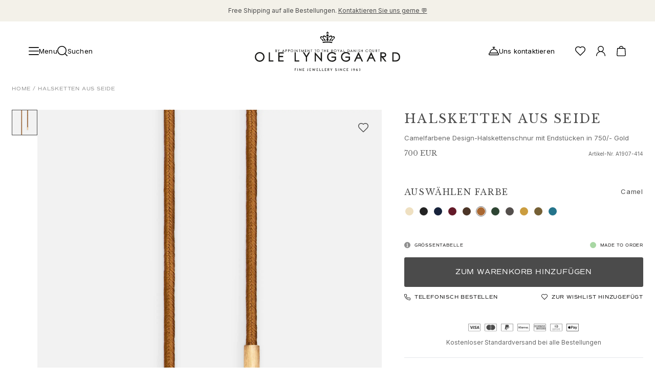

--- FILE ---
content_type: text/html; charset=utf-8
request_url: https://www.olelynggaard.com/de-de/p/necklace-string-a1907-414
body_size: 50340
content:
<!DOCTYPE html><html lang="de-de"><head><meta charSet="utf-8"/><meta name="viewport" content="width=device-width"/><link rel="preconnect" href="https://fonts.googleapis.com"/><link rel="preconnect" href="https://fonts.gstatic.com" crossorigin="true"/><link rel="stylesheet" data-href="https://fonts.googleapis.com/css2?family=Libre+Baskerville:ital,wght@0,400;0,700;1,400&amp;display=swap" data-optimized-fonts="true"/><link rel="stylesheet" data-href="https://fonts.googleapis.com/css2?family=Inter:wght@100;200;300;400;500;600;700;800;900&amp;display=swap" data-optimized-fonts="true"/><link rel="stylesheet" type="text/css" href="/fonts/MyFontsWebfontsKit.css"/><link rel="stylesheet" data-href="https://use.typekit.net/net4ltg.css" data-optimized-fonts="true"/><script type="application/ld+json">{"@context":"https://schema.org","@type":"Product","brand":"Ole Lynggaard","category":"Necklace","color":"Braun","material":"18k Gold","sku":"A1907-414","image":"https://olelynggaard.centracdn.net/client/dynamic/images/79_e8a2b2da6e-a1907-4a1907-414-1-square.jpg","name":"Necklace String Camel Design string with end pieces in 18k gold","url":"","offers":{"@type":"Offer","price":700,"priceCurrency":"EUR"}}</script><meta content="Seidene Halskettenschnur mit Endstücken in 750/- Gelbgold  |  Ole Lynggaard    " property="og:title"/><meta content="Camelfarbene Halskettenschnur aus purer Seide mit Endstücken aus texturiertem 750/- Gelbgold. 130 cm. Teil der Ole Lynggaard Copenhagen Kollektion." property="og:description"/><meta content="Camelfarbene Halskettenschnur aus purer Seide mit Endstücken aus texturiertem 750/- Gelbgold. 130 cm. Teil der Ole Lynggaard Copenhagen Kollektion." property="description"/><meta content="https://olelynggaard.centracdn.net/client/dynamic/images/79_e8a2b2da6e-a1907-4a1907-414-1-square.jpg" property="og:image"/><link href="https://www.olelynggaard.com/de-de/p/necklace-string-a1907-414" rel="canonical"/><link href="https://www.olelynggaard.com/p/necklace-string-a1907-414" hreflang="en-us" rel="alternate"/><link href="https://www.olelynggaard.com/da-dk/p/halskaedesnor-a1907-414" hreflang="da-dk" rel="alternate"/><link href="https://www.olelynggaard.com/de-de/p/necklace-string-a1907-414" hreflang="de-de" rel="alternate"/><link href="https://www.olelynggaard.com/de-ch/p/necklace-string-a1907-414" hreflang="de-ch" rel="alternate"/><link href="https://www.olelynggaard.com/fr-fr/p/necklace-string-a1907-414" hreflang="fr-fr" rel="alternate"/><link href="https://www.olelynggaard.com/fr-ch/p/necklace-string-a1907-414" hreflang="fr-ch" rel="alternate"/><link href="https://www.olelynggaard.com/en-ch/p/necklace-string-a1907-414" hreflang="en-ch" rel="alternate"/><link href="https://www.olelynggaard.com/en-no/p/necklace-string-a1907-414" hreflang="en-no" rel="alternate"/><link href="https://www.olelynggaard.com/en-se/p/necklace-string-a1907-414" hreflang="en-se" rel="alternate"/><link href="https://www.olelynggaard.com/p/necklace-string-a1907-414" hreflang="x-default" rel="alternate"/><title>Halsketten aus Seide<!-- --> | Ole Lynggaard</title><meta name="next-head-count" content="25"/><script>
              (function(w,d,s,l,i){w[l]=w[l]||[];w[l].push({'gtm.start':new Date().getTime(),event:'gtm.js'});var f=d.getElementsByTagName(s)[0],j=d.createElement(s);j.async=true;j.src="https://tracking.olelynggaard.com/6s8upivwayk.js?"+i;f.parentNode.insertBefore(j,f);})(window,document,'script','dataLayer','4rryoq=aWQ9R1RNLVQ2N1A1Tjg%3D&page=1');
          </script><link rel="preload" href="/_next/static/css/d2dafe765c5ee3d7.css" as="style"/><link rel="stylesheet" href="/_next/static/css/d2dafe765c5ee3d7.css" data-n-g=""/><link rel="preload" href="/_next/static/css/69cc9dc15dfbf8b9.css" as="style"/><link rel="stylesheet" href="/_next/static/css/69cc9dc15dfbf8b9.css" data-n-p=""/><noscript data-n-css=""></noscript><script defer="" nomodule="" src="/_next/static/chunks/polyfills-c67a75d1b6f99dc8.js"></script><script src="/_next/static/chunks/webpack-6c181e12a63795a3.js" defer=""></script><script src="/_next/static/chunks/framework-4ed89e9640adfb9e.js" defer=""></script><script src="/_next/static/chunks/main-170047fe1b9485d3.js" defer=""></script><script src="/_next/static/chunks/pages/_app-e0743437f542471e.js" defer=""></script><script src="/_next/static/chunks/fec483df-89a29dbe1bcef8c6.js" defer=""></script><script src="/_next/static/chunks/7372-3fe099bae9357bec.js" defer=""></script><script src="/_next/static/chunks/2750-b5f160bfcdd3c028.js" defer=""></script><script src="/_next/static/chunks/9554-0e85cf18c6e452f9.js" defer=""></script><script src="/_next/static/chunks/2731-34e03722933b248e.js" defer=""></script><script src="/_next/static/chunks/3698-4d53fba6a732e073.js" defer=""></script><script src="/_next/static/chunks/1409-f03736ed552a14e5.js" defer=""></script><script src="/_next/static/chunks/7677-484c1e8059b8940d.js" defer=""></script><script src="/_next/static/chunks/4111-ad387b9b31e074e7.js" defer=""></script><script src="/_next/static/chunks/1512-daec9802d7987a36.js" defer=""></script><script src="/_next/static/chunks/7980-ce27ef5fdf6227f1.js" defer=""></script><script src="/_next/static/chunks/1278-752c266e263e8e3c.js" defer=""></script><script src="/_next/static/chunks/3049-7d2b9e3145f7956d.js" defer=""></script><script src="/_next/static/chunks/9941-488608d0c0ed153b.js" defer=""></script><script src="/_next/static/chunks/9081-886770ad0167e0eb.js" defer=""></script><script src="/_next/static/chunks/308-9d769cb9886a31db.js" defer=""></script><script src="/_next/static/chunks/8884-5f233c2427045b70.js" defer=""></script><script src="/_next/static/chunks/544-1d1b739cf3354edd.js" defer=""></script><script src="/_next/static/chunks/1366-2cc1d94b81948cd1.js" defer=""></script><script src="/_next/static/chunks/pages/p/%5B...slug%5D-f76e2a66120f2318.js" defer=""></script><script src="/_next/static/mU4KAHWx1L9M04ZywzvNw/_buildManifest.js" defer=""></script><script src="/_next/static/mU4KAHWx1L9M04ZywzvNw/_ssgManifest.js" defer=""></script><link rel="stylesheet" href="https://fonts.googleapis.com/css2?family=Libre+Baskerville:ital,wght@0,400;0,700;1,400&display=swap"/><link rel="stylesheet" href="https://fonts.googleapis.com/css2?family=Inter:wght@100;200;300;400;500;600;700;800;900&display=swap"/><link rel="stylesheet" href="https://use.typekit.net/net4ltg.css"/></head><body><div id="__next"><!--$--><!--/$--><div class="Toastify"></div><div class="relative bg-white"><div class="announcement-bar relative min-h-4 flex items-center justify-center bg-gray" data-visible="true"><div class="my-3 flex w-full items-center justify-center sm:px-10 lg:px-14"><div class="topBar-link"></div></div></div><header class="sticky left-0 right-0 top-0 w-full overflow-hidden bg-white max-h-[200px]" style="z-index:40;height:auto"><div class="left-0 z-40 w-full bg-white flex flex-col" style="display:grid;grid-template-rows:auto 1fr;align-items:center"><div class="grid grid-cols-4 content-start items-center px-4 py-5 md:px-10 lg:px-14 lg:py-5" style="padding-top:1.25rem;padding-bottom:1.25rem"><div class="col-span-1 grid auto-cols-max grid-flow-col items-center justify-start gap-4"><div class="flex items-center justify-center gap-10"><button class="font-base flex items-center justify-center gap-[10px] font-inter text-sm3 leading-none tracking-[0.2px] transition-colors duration-200 ease-in-out fill-gray hover:fill-primary hover:!text-[--primary-hover-color] hover:!fill-[--primary-hover-color]"><div class="fill-current"><svg xmlns="http://www.w3.org/2000/svg" viewBox="0 0 35 27" class="h-5 w-5"><path d="M33.5 15h-32C.67 15 0 14.33 0 13.5S.67 12 1.5 12h32c.83 0 1.5.67 1.5 1.5s-.67 1.5-1.5 1.5ZM33.5 3h-32C.67 3 0 2.33 0 1.5S.67 0 1.5 0h32c.83 0 1.5.67 1.5 1.5S34.33 3 33.5 3ZM33.5 27h-32C.67 27 0 26.33 0 25.5S.67 24 1.5 24h32c.83 0 1.5.67 1.5 1.5s-.67 1.5-1.5 1.5Z"></path></svg></div><span class="hidden md:inline">Menu</span></button><div class="hidden md:block lg:block"><button class="transition-colors duration-200 ease-in-out cursor-pointer fill-gray hover:fill-primary flex items-center justify-center gap-1 text-sm leading-none md:group md:gap-[10px] md:text-sm3"><div class="fill-current"><svg xmlns="http://www.w3.org/2000/svg" viewBox="0 0 19.5 19.5" class="h-5 w-5 md:group-hover:text-accent"><path d="m19.28 18.22-3.84-3.84a8.729 8.729 0 0 0 2.06-5.63C17.5 3.93 13.58 0 8.75 0S0 3.93 0 8.75s3.93 8.75 8.75 8.75c2.14 0 4.11-.78 5.63-2.06l3.84 3.84c.15.15.34.22.53.22s.38-.07.53-.22c.29-.29.29-.77 0-1.06ZM1.5 8.75c0-4 3.25-7.25 7.25-7.25S16 4.75 16 8.75 12.75 16 8.75 16 1.5 12.75 1.5 8.75Z"></path></svg></div><p class="hidden tracking-[.2px] md:block md:group-hover:text-accent">Suchen</p></button></div></div></div><div class="col-span-2 flex items-center justify-center"><div class="h-[130px] w-[150px] md:w-[220px] lg:w-[284px]"></div></div><div class="flex items-center justify-end gap-4"><div class="grid auto-cols-max grid-flow-col items-center gap-5"><div class="block md:hidden lg:hidden"><button class="transition-colors duration-200 ease-in-out cursor-pointer fill-gray hover:fill-primary flex items-center justify-center gap-1 text-sm leading-none md:group md:gap-[10px] md:text-sm3"><div class="fill-current"><svg xmlns="http://www.w3.org/2000/svg" viewBox="0 0 19.5 19.5" class="h-5 w-5 md:group-hover:text-accent"><path d="m19.28 18.22-3.84-3.84a8.729 8.729 0 0 0 2.06-5.63C17.5 3.93 13.58 0 8.75 0S0 3.93 0 8.75s3.93 8.75 8.75 8.75c2.14 0 4.11-.78 5.63-2.06l3.84 3.84c.15.15.34.22.53.22s.38-.07.53-.22c.29-.29.29-.77 0-1.06ZM1.5 8.75c0-4 3.25-7.25 7.25-7.25S16 4.75 16 8.75 12.75 16 8.75 16 1.5 12.75 1.5 8.75Z"></path></svg></div><p class="hidden tracking-[.2px] md:block md:group-hover:text-accent">Suchen</p></button></div><div class="hidden md:block lg:block"><a class="font-base group mr-5 hidden items-center justify-center gap-[10px] font-inter text-sm3 leading-none tracking-[0.2px] transition-colors duration-200 ease-in-out mdxl:flex " title="Uns kontaktieren" href="/de-de/kundenservice-und-faq"><span><div class="fill-current"><svg data-name="Layer 1" xmlns="http://www.w3.org/2000/svg" viewBox="0 0 21.5 17.5" class="h-5 w-5 transition-colors duration-200 ease-in-out group-hover:text-accent"><path d="M19.47 12.11c-.31-4.28-3.71-7.7-7.97-8.07V1.5h1.25c.41 0 .75-.34.75-.75S13.16 0 12.75 0h-4C8.34 0 8 .34 8 .75s.34.75.75.75H10v2.54c-4.26.36-7.65 3.79-7.97 8.07A2.745 2.745 0 0 0 0 14.75v1c0 .96.79 1.75 1.75 1.75h18c.96 0 1.75-.79 1.75-1.75v-1c0-1.27-.87-2.33-2.03-2.64ZM10.75 5.5c3.74 0 6.83 2.85 7.21 6.5H3.54c.38-3.65 3.47-6.5 7.21-6.5ZM20 15.75c0 .14-.11.25-.25.25h-18c-.14 0-.25-.11-.25-.25v-1c0-.69.56-1.25 1.25-1.25h16c.69 0 1.25.56 1.25 1.25v1Z"></path></svg></div></span><p class="transition-colors duration-200 ease-in-out group-hover:text-accent">Uns kontaktieren</p></a></div><div class="hidden md:block lg:block"><span title="Ihre wishlist" class="group"><div class="fill-current"><svg xmlns="http://www.w3.org/2000/svg" viewBox="0 0 43 39" class="h-5 w-5 cursor-pointer transition-colors duration-200 ease-in-out group-hover:text-accent"><path d="M21.5 39c-.38 0-.77-.15-1.06-.44l-14-14C3.26 21.49 0 17.64 0 12.5 0 5.61 5.61 0 12.5 0c3.59 0 6.22.98 9 3.44C24.28.98 26.91 0 30.5 0 37.39 0 43 5.61 43 12.5c0 5.05-3.1 8.79-6.45 12.07L22.56 38.56c-.29.29-.68.44-1.06.44Zm-9-36C7.26 3 3 7.26 3 12.5c0 4.01 2.66 7.14 5.54 9.92L21.5 35.38l12.94-12.94.01-.01C37.33 19.61 40 16.45 40 12.5 40 7.26 35.74 3 30.5 3c-3.23 0-5.31.93-7.94 3.56-.59.59-1.54.59-2.12 0C17.81 3.93 15.73 3 12.5 3Z"></path></svg></div></span></div><div class="group relative hidden cursor-pointer transition-colors duration-200 ease-in-out md:grid"><div class="transition-colors duration-200 ease-in-out cursor-pointer fill-gray hover:fill-primary" title="Konto"><div class="fill-current"><svg data-name="Layer 1" xmlns="http://www.w3.org/2000/svg" viewBox="0 0 34.95 39" class="h-5 w-5 group-hover:text-accent"><path d="M23.19 21.24c3.39-1.98 5.68-5.64 5.68-9.84 0-6.28-5.11-11.4-11.4-11.4S6.08 5.11 6.08 11.4c0 4.2 2.29 7.87 5.68 9.84C4.93 23.62 0 30.1 0 37.73 0 38.43.57 39 1.27 39s1.27-.57 1.27-1.27c0-8.24 6.7-14.94 14.94-14.94s14.94 6.7 14.94 14.94c0 .7.57 1.27 1.27 1.27s1.27-.57 1.27-1.27c0-7.63-4.93-14.12-11.76-16.49ZM8.61 11.4c0-4.89 3.98-8.86 8.86-8.86s8.86 3.98 8.86 8.86-3.98 8.86-8.86 8.86-8.86-3.98-8.86-8.86Z"></path></svg></div></div></div><div class="group relative cursor-pointer transition-colors duration-200 ease-in-out"><div class="transition-colors duration-200 ease-in-out cursor-pointer fill-gray hover:fill-primary" title="Warenkorb"><div class="fill-current"><svg xmlns="http://www.w3.org/2000/svg" viewBox="0 0 19.5 21.9" class="h-5 w-5 group-hover:text-accent"><path d="M18.5 5.1a.753.753 0 0 0-.75-.7h-3.29C14.28 1.95 12.24 0 9.75 0S5.22 1.95 5.04 4.4H1.75c-.39 0-.72.3-.75.7L0 19.15c0 1.52 1.23 2.75 2.75 2.75h14c1.52 0 2.75-1.23 2.75-2.8l-1-14ZM9.75 1.5c1.67 0 3.04 1.27 3.21 2.9H6.53c.18-1.63 1.54-2.9 3.21-2.9Zm7 18.9h-14c-.69 0-1.25-.56-1.25-1.2l.95-13.3h14.6L18 19.15c0 .69-.56 1.25-1.25 1.25Z"></path></svg></div></div></div></div></div></div></div></header><nav class="navigation" aria-hidden="true" role="navigation" aria-label="Main navigation" itemscope="" itemType="https://schema.org/SiteNavigationElement" style="position:absolute;width:1px;height:1px;padding:0;margin:-1px;overflow:hidden;clip:rect(0, 0, 0, 0);white-space:nowrap;border:0"><div class="section-shopSection" itemscope="" itemType="https://schema.org/ItemList"><ul class="level-0" itemscope="" itemType="https://schema.org/SiteNavigationElement"><li itemProp="name"><a itemProp="url" href="/de-de">Schmuck</a><ul class="level-1" itemscope="" itemType="https://schema.org/SiteNavigationElement"><li itemProp="name"><a itemProp="url" href="/de-de">Images_Fine Jewellery</a></li><li itemProp="name"><a itemProp="url" href="/de-de">Kategorien</a><ul class="level-2" itemscope="" itemType="https://schema.org/SiteNavigationElement"><li itemProp="name"><a itemProp="url" href="/de-de/categories/ringe">Ringe</a></li><li itemProp="name"><a itemProp="url" href="/de-de/categories/anhaenger">Anhänger</a></li><li itemProp="name"><a itemProp="url" href="/de-de/categories/halsketten">Halsketten</a></li><li itemProp="name"><a itemProp="url" href="/de-de/categories/ohrringe">Ohrringpaare</a></li><li itemProp="name"><a itemProp="url" href="/de-de/categories/einzelohrringe-fur-sie">Ohrring-Einzelstücke</a></li><li itemProp="name"><a itemProp="url" href="/de-de/categories/ohrring-anhaenger">Ohrring Anhänger</a></li><li itemProp="name"><a itemProp="url" href="/de-de/categories/armbaander-fuer-sie">Armbänder</a></li><li itemProp="name"><a itemProp="url" href="/de-de/categories/charmanhanger">Charmanhänger</a></li><li itemProp="name"><a itemProp="url" href="/de-de/categories/broschen">Broschen</a></li><li itemProp="name"><a itemProp="url" href="/de-de/categories/edelsteinketten-und-kugelverschluesse">Edelsteinketten &amp; Kugelverschlüsse</a></li><li itemProp="name"><a itemProp="url" href="/de-de/categories/schmucksets">Schmucksets</a></li><li itemProp="name"><a itemProp="url" href="/de-de/categories/accessories">Accessoires</a></li><li itemProp="name"><a itemProp="url" href="/de-de/categories/neuigkeiten">NEUHEITEN</a></li><li itemProp="name"><a itemProp="url" href="/de-de/categories/die-beliebsten-geschenke">BESTSELLER</a></li><li itemProp="name"><a itemProp="url" href="/de-de/categories/special-pieces-high-jewellery">HOCHKARÄTIGE JUWELIERKUNST</a></li></ul></li><li itemProp="name"><a itemProp="url" href="/de-de">Kollektionen</a><ul class="level-2" itemscope="" itemType="https://schema.org/SiteNavigationElement"><li itemProp="name"><a itemProp="url" href="/de-de/collections/the-elephant-collection">Elephant</a></li><li itemProp="name"><a itemProp="url" href="/de-de/collections/the-shooting-stars-collection">Shooting Stars</a></li><li itemProp="name"><a itemProp="url" href="/de-de/collections/the-nature-collection">Nature</a></li><li itemProp="name"><a itemProp="url" href="/de-de/collections/the-lotus-collection">Lotus</a></li><li itemProp="name"><a itemProp="url" href="/de-de/collections/the-life-collection">Life</a></li><li itemProp="name"><a itemProp="url" href="/de-de/collections/the-forest-collection">Forest</a></li><li itemProp="name"><a itemProp="url" href="/de-de/collections/the-leaves-collection">Leaves</a></li><li itemProp="name"><a itemProp="url" href="/de-de/collections/the-boho-collection">BoHo</a></li><li itemProp="name"><a itemProp="url" href="/de-de/collections/the-snakes-collection">Snakes</a></li><li itemProp="name"><a itemProp="url" href="/de-de/collections/young-fish">Young Fish</a></li><li itemProp="name"><a itemProp="url" href="/de-de/collections/the-love-collection">Love</a></li><li itemProp="name"><a itemProp="url" href="/de-de/collections/the-love-bands-collection">Love Bands</a></li><li itemProp="name"><a itemProp="url" href="/de-de/collections/under-the-sea">Under the Sea</a></li><li itemProp="name"><a itemProp="url" href="/de-de/collections/the-wild-rose-collection">Wild Rose</a></li><li itemProp="name"><a itemProp="url" href="/de-de/collections/die-funky-stars-kollektion">Funky Stars</a></li><li itemProp="name"><a itemProp="url" href="/de-de">Images_Collections</a></li><li itemProp="name"><a itemProp="url" href="/de-de/collections">ALLE KOLLEKTIONEN</a></li></ul></li><li itemProp="name"><a itemProp="url" href="/de-de">Materialen</a><ul class="level-2" itemscope="" itemType="https://schema.org/SiteNavigationElement"><li itemProp="name"><a itemProp="url" href="/de-de/materials/goldschmuck">Gold</a></li><li itemProp="name"><a itemProp="url" href="/de-de/materials/weiss-gold">Weißgold</a></li><li itemProp="name"><a itemProp="url" href="/de-de/materials/rose-gold">Roségold</a></li><li itemProp="name"><a itemProp="url" href="/de-de/materials/silberschmuck-fur-sie">Silber</a></li><li itemProp="name"><a itemProp="url" href="/de-de/materials/diamanten">Diamanten</a></li><li itemProp="name"><a itemProp="url" href="/de-de/categories/pave-diamanten">Diamonds pavé</a></li><li itemProp="name"><a itemProp="url" href="/de-de/materials/schmuck-mit-edelstein">Edelstein</a></li><li itemProp="name"><a itemProp="url" href="/de-de/materials/perlen">Perlen</a></li><li itemProp="name"><a itemProp="url" href="/de-de/materials/leather">Leder</a></li><li itemProp="name"><a itemProp="url" href="/de-de/materials/schmuck-aus-seide">Seide</a></li><li itemProp="name"><a itemProp="url" href="/de-de/categories/goldringe-fur-sie">Goldringe</a></li><li itemProp="name"><a itemProp="url" href="/de-de/categories/goldohrringe-fuer-sie">Goldohrringe</a></li><li itemProp="name"><a itemProp="url" href="/de-de/categories/armbander-aus-gold-fur-sie">Goldarmbänder</a></li><li itemProp="name"><a itemProp="url" href="/de-de/categories/halsketten-aus-gold">Goldhalsketten</a></li><li itemProp="name"><a itemProp="url" href="/de-de/categories/goldanhanger">Goldanhänger</a></li></ul></li></ul></li><li itemProp="name"><a itemProp="url" href="/de-de">Verlobung &amp; Hochzeit</a><ul class="level-1" itemscope="" itemType="https://schema.org/SiteNavigationElement"><li itemProp="name"><a itemProp="url" href="/de-de">Images_Wedding and engagment</a></li><li itemProp="name"><a itemProp="url" href="/de-de">Verlobung</a><ul class="level-2" itemscope="" itemType="https://schema.org/SiteNavigationElement"><li itemProp="name"><a itemProp="url" href="/de-de/categories/verlobungsringe-fuer-sie">Verlobungsringe für Sie</a></li><li itemProp="name"><a itemProp="url" href="/de-de/categories/verlobungsringe-fuer-ihn-handgefertigt">Verlobungsringe für Ihn</a></li></ul></li><li itemProp="name"><a itemProp="url" href="/de-de">Hochzeit</a><ul class="level-2" itemscope="" itemType="https://schema.org/SiteNavigationElement"><li itemProp="name"><a itemProp="url" href="/de-de/categories/eheringe-fuer-sie">Eheringe für Sie</a></li><li itemProp="name"><a itemProp="url" href="/de-de/categories/verlobungsringe-fuer-ihn">Eheringe für Ihn</a></li><li itemProp="name"><a itemProp="url" href="/de-de/categories/hochzeitsschmuck-fuer-sie">Hochzeitsschmuck für Sie</a></li><li itemProp="name"><a itemProp="url" href="/de-de/categories/hochzeitsschmuck-fuer-ihn">Hochzeitsschmuck für Ihn</a></li><li itemProp="name"><a itemProp="url" href="/de-de/categories/morning-gifts-fuer-sie">Morning gifts für Sie</a></li><li itemProp="name"><a itemProp="url" href="/de-de/categories/morning-gifts-fuer-ihn">Morning gifts für Ihn</a></li></ul></li><li itemProp="name"><a itemProp="url" href="/de-de">Kollektionen</a><ul class="level-2" itemscope="" itemType="https://schema.org/SiteNavigationElement"><li itemProp="name"><a itemProp="url" href="/de-de/collections/the-solitaire-collection">Solitaire</a></li><li itemProp="name"><a itemProp="url" href="/de-de/categories/hochzeitsschmuck-nature-kollektion">Nature</a></li><li itemProp="name"><a itemProp="url" href="/de-de/categories/winter-frost-kollektion-feinschmuck">Winter Frost</a></li><li itemProp="name"><a itemProp="url" href="/de-de/categories/the-lotus-pave-collection">Lotus Pavé</a></li><li itemProp="name"><a itemProp="url" href="/de-de/collections/the-wedding-celebration-collection">Celebration</a></li><li itemProp="name"><a itemProp="url" href="/de-de/categories/love-bands-kollektion-feinschmuck">Love Bands</a></li><li itemProp="name"><a itemProp="url" href="/de-de/collections/the-forever-love-collection">Forever Love</a></li><li itemProp="name"><a itemProp="url" href="/de-de/categories/love-rings-kollektion-ringe-fuer-paare">Love Rings</a></li><li itemProp="name"><a itemProp="url" href="/de-de/collections/the-ring-collection">The Ring</a></li></ul></li><li itemProp="name"><a itemProp="url" href="/de-de">Guidance</a><ul class="level-2" itemscope="" itemType="https://schema.org/SiteNavigationElement"><li itemProp="name"><a itemProp="url" href="/de-de/verlobungs-und-hochzeitsratgeber">Verlobungs- &amp; Hochzeitsberatung</a></li><li itemProp="name"><a itemProp="url" href="/de-de/der-diamant-leitfaden">Der diamant-leitfaden</a></li><li itemProp="name"><a itemProp="url" href="/de-de/size-guide">Größenleitfaden</a></li></ul></li></ul></li><li itemProp="name"><a itemProp="url" href="/de-de">Geschenke</a><ul class="level-1" itemscope="" itemType="https://schema.org/SiteNavigationElement"><li itemProp="name"><a itemProp="url" href="/de-de">Images_Gifts</a></li><li itemProp="name"><a itemProp="url" href="/de-de">Ereignis</a><ul class="level-2" itemscope="" itemType="https://schema.org/SiteNavigationElement"><li itemProp="name"><a itemProp="url" href="/de-de/categories/weihnachtsgeschenke">Weihnachten</a></li><li itemProp="name"><a itemProp="url" href="/de-de/categories/jahrestag">Jubiläum</a></li><li itemProp="name"><a itemProp="url" href="/de-de/categories/geburstag">Geburtstag</a></li><li itemProp="name"><a itemProp="url" href="/de-de/categories/push-presents">Geburt</a></li><li itemProp="name"><a itemProp="url" href="/de-de/categories/muttertag">Muttertag</a></li><li itemProp="name"><a itemProp="url" href="/de-de/categories/vatertag">Vatertag</a></li><li itemProp="name"><a itemProp="url" href="/de-de/categories/chinesisches-neujahr">Chinesisches neujahr</a></li><li itemProp="name"><a itemProp="url" href="/de-de/categories/valentinstag">Valentinstag</a></li><li itemProp="name"><a itemProp="url" href="/de-de/categories/abschluss">Abschluss</a></li></ul></li><li itemProp="name"><a itemProp="url" href="/de-de">Passion</a><ul class="level-2" itemscope="" itemType="https://schema.org/SiteNavigationElement"><li itemProp="name"><a itemProp="url" href="/de-de/categories/tiere">Tiere</a></li><li itemProp="name"><a itemProp="url" href="/de-de/categories/farbenfroh">Farben</a></li><li itemProp="name"><a itemProp="url" href="/de-de/categories/blumen">Blumen</a></li><li itemProp="name"><a itemProp="url" href="/de-de/categories/natur">Natur</a></li><li itemProp="name"><a itemProp="url" href="/de-de/categories/vom-ozean-inspirierte-juwelierkunst">Ozean</a></li><li itemProp="name"><a itemProp="url" href="/de-de/categories/romantik">Romantik</a></li></ul></li><li itemProp="name"><a itemProp="url" href="/de-de">Entdecken</a><ul class="level-2" itemscope="" itemType="https://schema.org/SiteNavigationElement"><li itemProp="name"><a itemProp="url" href="/de-de/categories/neuigkeiten">Neuheiten</a></li><li itemProp="name"><a itemProp="url" href="/de-de/categories/die-beliebsten-geschenke">Die beliebtesten Geschenke</a></li><li itemProp="name"><a itemProp="url" href="/de-de/categories/strahlende-jugend">Ikonische Einführungen</a></li><li itemProp="name"><a itemProp="url" href="/de-de/categories/abend-styling-silvester">Schmuck, der in der Nacht funkelt</a></li><li itemProp="name"><a itemProp="url" href="/de-de/categories/der-schluessel-zum-herzen-edit">Der Schlüssel zum Herzen edit</a></li><li itemProp="name"><a itemProp="url" href="/de-de/categories/sculpted-silhouettes-edit">Sculpted Silhouettes edit</a></li><li itemProp="name"><a itemProp="url" href="/de-de/categories/schmuck-in-neuer-hitserie-the-perfect-couple">Gesehen in: The Perfect Couple</a></li><li itemProp="name"><a itemProp="url" href="/de-de/categories/geschenke-zum-personalisieren">Geschenke zum Personalisieren</a></li><li itemProp="name"><a itemProp="url" href="/de-de/categories/geschenke-in-sterling-silber">Geschenke in Silber</a></li><li itemProp="name"><a itemProp="url" href="/de-de/categories/geschenke-fuer-sie">Geschenke für Sie</a></li><li itemProp="name"><a itemProp="url" href="/de-de/categories/geschenke-fuer-ihn">Geschenke für Ihn</a></li></ul></li></ul></li><li itemProp="name"><a itemProp="url" href="/de-de">Für Ihn</a><ul class="level-1" itemscope="" itemType="https://schema.org/SiteNavigationElement"><li itemProp="name"><a itemProp="url" href="/de-de">Images_For Him</a></li><li itemProp="name"><a itemProp="url" href="/de-de">Kategorien</a><ul class="level-2" itemscope="" itemType="https://schema.org/SiteNavigationElement"><li itemProp="name"><a itemProp="url" href="/de-de/categories/ringe-fur-ihn">Ringe</a></li><li itemProp="name"><a itemProp="url" href="/de-de/categories/bracelets-for-him">Armbänder</a></li><li itemProp="name"><a itemProp="url" href="/de-de/categories/halsketten-fuer-ihn-2">Halsketten</a></li><li itemProp="name"><a itemProp="url" href="/de-de/categories/manschettenknoepfe-fuer-ihn">Manschettenknöpfe</a></li><li itemProp="name"><a itemProp="url" href="/de-de/categories/charmanhanger-fur-ihn">Anhänger</a></li><li itemProp="name"><a itemProp="url" href="/de-de/categories/broschen-fuer-ihn">Broschen</a></li><li itemProp="name"><a itemProp="url" href="/de-de/categories/schluesselanhaenger-fuer-ihn">Schlüsselanhänger</a></li></ul></li><li itemProp="name"><a itemProp="url" href="/de-de">Kollektionen</a><ul class="level-2" itemscope="" itemType="https://schema.org/SiteNavigationElement"><li itemProp="name"><a itemProp="url" href="/de-de/categories/julius">Julius</a></li><li itemProp="name"><a itemProp="url" href="/de-de/categories/michel">Michel</a></li><li itemProp="name"><a itemProp="url" href="/de-de/categories/die-life-kollektion-fur-ihn">Life</a></li><li itemProp="name"><a itemProp="url" href="/de-de/categories/nature-kollektion-fur-ihn">Nature</a></li><li itemProp="name"><a itemProp="url" href="/de-de/categories/die-forever-love-kollektion-fur-ihn">Forever Love</a></li><li itemProp="name"><a itemProp="url" href="/de-de/categories/die-love-kollektion-fur-ihn">Love rings</a></li><li itemProp="name"><a itemProp="url" href="/de-de/categories/the-ring-kollektion-fur-ihn">The Ring</a></li></ul></li><li itemProp="name"><a itemProp="url" href="/de-de">Material</a><ul class="level-2" itemscope="" itemType="https://schema.org/SiteNavigationElement"><li itemProp="name"><a itemProp="url" href="/de-de/materials/schmuck-aus-gelbgold-fuer-ihn">Gold</a></li><li itemProp="name"><a itemProp="url" href="/de-de/materials/schmuck-aus-weissgold-fuer-ihn">Weißgold</a></li><li itemProp="name"><a itemProp="url" href="/de-de/materials/schmuck-aus-rosegold-fuer-ihn">Roségold</a></li><li itemProp="name"><a itemProp="url" href="/de-de/materials/silberschmuck-fuer-ihn">Silber</a></li><li itemProp="name"><a itemProp="url" href="/de-de/materials/schmuck-aus-leder-fuer-ihn">Leder</a></li></ul></li></ul></li><li itemProp="name"><a itemProp="url" href="/de-de/categories/special-pieces-high-jewellery">Hochkarätige Juwelierkunst</a></li><li itemProp="name"><a itemProp="url" href="/de-de/build-and-combine">Build &amp; Combine</a></li><li itemProp="name"><a itemProp="url" href="/de-de">Images_main menu</a></li></ul></div><div class="section-contentSection" itemscope="" itemType="https://schema.org/ItemList"><ul class="level-0" itemscope="" itemType="https://schema.org/SiteNavigationElement"><li itemProp="name"><a itemProp="url" href="/de-de">Unsere Welt</a><ul class="level-1" itemscope="" itemType="https://schema.org/SiteNavigationElement"><li itemProp="name"><a itemProp="url" href="/de-de">Über uns</a><ul class="level-2" itemscope="" itemType="https://schema.org/SiteNavigationElement"><li itemProp="name"><a itemProp="url" href="/de-de/our-world/about-ole-lynggaard">Ole Lynggaard</a></li><li itemProp="name"><a itemProp="url" href="/de-de/our-world/about-charlotte-lynggaard">Charlotte Lynggaard</a></li><li itemProp="name"><a itemProp="url" href="/de-de/our-world/about-soeren-lynggaard">Søren Lynggaard</a></li><li itemProp="name"><a itemProp="url" href="/de-de/our-world/sofia-lynggaard-normann">Sofia Lynggaard Normann</a></li><li itemProp="name"><a itemProp="url" href="/de-de/our-world/die-lynggaard-familie">Die Lynggaard Familie</a></li><li itemProp="name"><a itemProp="url" href="/de-de/our-world/the-brand">Das Unternehmen</a></li><li itemProp="name"><a itemProp="url" href="/de-de/our-world/unsere-werte">Unsere Werte</a></li></ul></li><li itemProp="name"><a itemProp="url" href="/de-de">Craftsmanship</a><ul class="level-2" itemscope="" itemType="https://schema.org/SiteNavigationElement"><li itemProp="name"><a itemProp="url" href="/de-de/our-world/handwerkskunst">Handwerkskunst</a></li><li itemProp="name"><a itemProp="url" href="/de-de/our-world/diamanten">Diamanten</a></li><li itemProp="name"><a itemProp="url" href="/de-de/our-world/edelsteine">Edelsteine</a></li></ul></li><li itemProp="name"><a itemProp="url" href="/de-de">Leitfaden</a><ul class="level-2" itemscope="" itemType="https://schema.org/SiteNavigationElement"><li itemProp="name"><a itemProp="url" href="/de-de/der-diamant-leitfaden">Diamanten</a></li><li itemProp="name"><a itemProp="url" href="/de-de/our-world/schmuckpflege">Schmuckpflege</a></li><li itemProp="name"><a itemProp="url" href="/de-de/size-guide">Größentabelle</a></li></ul></li></ul></li><li itemProp="name"><a itemProp="url" href="/de-de">Neuheiten &amp; Highlights</a><ul class="level-1" itemscope="" itemType="https://schema.org/SiteNavigationElement"><li itemProp="name"><a itemProp="url" href="/de-de">Stories</a><ul class="level-2" itemscope="" itemType="https://schema.org/SiteNavigationElement"><li itemProp="name"><a itemProp="url" href="/de-de/news-and-highlights/stories/neues-markenbuch">Neues Brand book</a></li><li itemProp="name"><a itemProp="url" href="/de-de/news-and-highlights/stories/12-tage-des-schenkens">12 tage des schenkens</a></li><li itemProp="name"><a itemProp="url" href="/de-de/news-and-highlights/stories/key-to-the-heart">Eine Erzählung über die Liebe</a></li><li itemProp="name"><a itemProp="url" href="/de-de/news-and-highlights/stories/fuer-champions-geschaffen">Für Champions gemacht</a></li><li itemProp="name"><a itemProp="url" href="/de-de/news-and-highlights/stories/cannes-filmfestival-im-rampenlicht">Cannes Filmfestival</a></li><li itemProp="name"><a itemProp="url" href="/de-de/news-and-highlights/stories/das-handwerk">Das Handwerk</a></li><li itemProp="name"><a itemProp="url" href="/de-de/news-and-highlights/stories/ikonische-momente">Met Gala: Jenna Ortega</a></li><li itemProp="name"><a itemProp="url" href="/de-de/news-and-highlights/stories/das-ole-lynggaard-apartment">The Ole Lynggaard Apartment</a></li><li itemProp="name"><a itemProp="url" href="/de-de/news-and-highlights/stories">ALLE STORIES</a></li></ul></li><li itemProp="name"><a itemProp="url" href="/de-de">Kampagnen</a><ul class="level-2" itemscope="" itemType="https://schema.org/SiteNavigationElement"><li itemProp="name"><a itemProp="url" href="/de-de/news-and-highlights/campaigns/unsere-schmuckauswahl-f%C3%BCr-den-winter">Drei ideen für die wintersaison</a></li><li itemProp="name"><a itemProp="url" href="/de-de/news-and-highlights/campaigns/the-key-to-the-heart">A cinematic love story</a></li><li itemProp="name"><a itemProp="url" href="/de-de/news-and-highlights/campaigns/hinter-den-kulissen">Hinter den Sculpted Silhouettes</a></li><li itemProp="name"><a itemProp="url" href="/de-de/news-and-highlights/campaigns/vier-ideen-fuer-die-sonnige-jahreszeit">Four takes on the sunlit season</a></li><li itemProp="name"><a itemProp="url" href="/de-de/news-and-highlights/campaigns/neue-kampagne">A Moment in Time</a></li><li itemProp="name"><a itemProp="url" href="/de-de/news-and-highlights/campaigns/muttertag-feiern">Dear Mom</a></li><li itemProp="name"><a itemProp="url" href="/de-de/news-and-highlights/campaigns/die-liebe-zu-edelsteinen">Die Liebe zu Edelsteinen</a></li><li itemProp="name"><a itemProp="url" href="/de-de/news-and-highlights/campaigns">ALLE KAMPAGNEN</a></li></ul></li></ul></li><li itemProp="name"><a itemProp="url" href="/de-de/apartment/startseite-um-apartment">Ole Lynggaard Apartment</a><ul class="level-1" itemscope="" itemType="https://schema.org/SiteNavigationElement"><li itemProp="name"><a itemProp="url" href="/de-de/apartment/startseite-um-apartment">Willkommen</a></li><li itemProp="name"><a itemProp="url" href="/de-de/apartment/apartment-aufenthalt-kopenhagen">Die Wohnung</a></li><li itemProp="name"><a itemProp="url" href="/de-de/apartment/social-space-apartment">Social Space</a></li><li itemProp="name"><a itemProp="url" href="/de-de/apartment/umgebung-apartment">Die Gegend</a></li><li itemProp="name"><a itemProp="url" href="/de-de/apartment/buchung-apartment">Booking</a></li></ul></li></ul></div><div class="section-userSection" itemscope="" itemType="https://schema.org/ItemList"><ul class="level-0" itemscope="" itemType="https://schema.org/SiteNavigationElement"><li itemProp="name"><a itemProp="url" href="/de-de#account">Mein Konto</a></li><li itemProp="name"><a itemProp="url" href="/de-de#wishlist">Wishlist</a></li><li itemProp="name"><a itemProp="url" href="/de-de/store-locator">Geschäft Finden</a></li><li itemProp="name"><a itemProp="url" href="/de-de/buchen-sie-einen-termin">Termin Vereinbaren</a></li><li itemProp="name"><a itemProp="url" href="/de-de/kundenservice-und-faq">Kundenservice</a></li></ul></div></nav><div class="pb-6 md:pb-10 container"><div class="grid gap-12"><div class="grid gap-4 md:gap-8"><script type="application/ld+json">{"@context":"https://schema.org","@type":"BreadcrumbList","@id":"https://www.olelynggaard.com/de-de/p/necklace-string-a1907-414","itemListElement":[{"@type":"ListItem","position":1,"name":"Home","item":"https://www.olelynggaard.com/de-de/"},{"@type":"ListItem","position":2,"name":"Halsketten aus Seide","item":"https://www.olelynggaard.com/de-de/p/necklace-string-a1907-414"}]}</script><div class="[object Object]"><ol class=""><li class="inline"><a href="/de-de"><span class="mr-1 font-com text-2xs uppercase tracking-wide text-gray-lightDark duration-200 ease-in-out hover:text-accent md:text-xs">Home</span></a><span class="mr-1 font-com text-2xs uppercase tracking-wide text-gray-lightDark md:text-xs">/</span></li><li class="inline"><span class="mr-1 font-com text-2xs uppercase tracking-wide text-gray-lightDark md:text-xs">Halsketten aus Seide</span></li></ol></div><div class="-ml-10 flex flex-col md:-ml-11 md:flex-row"><div class="w-full pl-10 md:w-3/5 md:pl-11 2xl:w-1/2"><div class="embla mb-5 flex flex-col-reverse gap-2 md:gap-4 lg:mb-0 lg:flex-row lg:gap-8"><div class="embla__dots flex justify-center gap-2"></div><div class="relative aspect-square w-full"><div class="embla__viewport h-full max-w-full overflow-hidden"><div class="embla__container flex h-full"><div class="embla__slide min-w-0 flex-[0_0_100%] cursor-pointer bg-product" style="opacity:0"><div class="embla__slide"><img alt="" loading="lazy" width="0" height="0" decoding="async" data-nimg="1" style="color:transparent;object-fit:cover;object-position:center;width:100%;height:auto" sizes="100vw" srcSet="/_next/image?url=https%3A%2F%2Folelynggaard.centracdn.net%2Fclient%2Fdynamic%2Fimages%2F79_e8a2b2da6e-a1907-4a1907-414-1-large.jpg&amp;w=640&amp;q=75 640w, /_next/image?url=https%3A%2F%2Folelynggaard.centracdn.net%2Fclient%2Fdynamic%2Fimages%2F79_e8a2b2da6e-a1907-4a1907-414-1-large.jpg&amp;w=750&amp;q=75 750w, /_next/image?url=https%3A%2F%2Folelynggaard.centracdn.net%2Fclient%2Fdynamic%2Fimages%2F79_e8a2b2da6e-a1907-4a1907-414-1-large.jpg&amp;w=828&amp;q=75 828w, /_next/image?url=https%3A%2F%2Folelynggaard.centracdn.net%2Fclient%2Fdynamic%2Fimages%2F79_e8a2b2da6e-a1907-4a1907-414-1-large.jpg&amp;w=1080&amp;q=75 1080w, /_next/image?url=https%3A%2F%2Folelynggaard.centracdn.net%2Fclient%2Fdynamic%2Fimages%2F79_e8a2b2da6e-a1907-4a1907-414-1-large.jpg&amp;w=1200&amp;q=75 1200w, /_next/image?url=https%3A%2F%2Folelynggaard.centracdn.net%2Fclient%2Fdynamic%2Fimages%2F79_e8a2b2da6e-a1907-4a1907-414-1-large.jpg&amp;w=1920&amp;q=75 1920w, /_next/image?url=https%3A%2F%2Folelynggaard.centracdn.net%2Fclient%2Fdynamic%2Fimages%2F79_e8a2b2da6e-a1907-4a1907-414-1-large.jpg&amp;w=2048&amp;q=75 2048w, /_next/image?url=https%3A%2F%2Folelynggaard.centracdn.net%2Fclient%2Fdynamic%2Fimages%2F79_e8a2b2da6e-a1907-4a1907-414-1-large.jpg&amp;w=3840&amp;q=75 3840w" src="/_next/image?url=https%3A%2F%2Folelynggaard.centracdn.net%2Fclient%2Fdynamic%2Fimages%2F79_e8a2b2da6e-a1907-4a1907-414-1-large.jpg&amp;w=3840&amp;q=75"/></div></div></div></div><div class="absolute right-0 top-0"><div><div class="flex items-center absolute justify-center sm:right-[18px] sm:top-[18px] xl:right-6 xl:top-6 right-[20px] top-[20px] sm:right-4 sm:top-4 lg:right-6 lg:top-6"><button class="flex items-center justify-center overflow-visible transition-colors duration-200 ease-in-out h-6 w-6 text-gray-darker hover:text-accent sm:h-5 sm:w-5 lg:h-6 lg:w-6"><div class="flex items-center justify-center h-5 w-5 sm:h-4 sm:w-4 lg:h-5 lg:w-5"><div class="h-full w-full [&amp;&gt;div&gt;svg]:h-full [&amp;&gt;div&gt;svg]:w-full"><div class="fill-current"><svg xmlns="http://www.w3.org/2000/svg" viewBox="0 0 43 39"><path d="M21.5 39c-.38 0-.77-.15-1.06-.44l-14-14C3.26 21.49 0 17.64 0 12.5 0 5.61 5.61 0 12.5 0c3.59 0 6.22.98 9 3.44C24.28.98 26.91 0 30.5 0 37.39 0 43 5.61 43 12.5c0 5.05-3.1 8.79-6.45 12.07L22.56 38.56c-.29.29-.68.44-1.06.44Zm-9-36C7.26 3 3 7.26 3 12.5c0 4.01 2.66 7.14 5.54 9.92L21.5 35.38l12.94-12.94.01-.01C37.33 19.61 40 16.45 40 12.5 40 7.26 35.74 3 30.5 3c-3.23 0-5.31.93-7.94 3.56-.59.59-1.54.59-2.12 0C17.81 3.93 15.73 3 12.5 3Z"></path></svg></div></div></div></button></div></div></div></div></div></div><div class="w-full pl-11 md:w-2/5 2xl:w-1/2"><div class="mb-6 flex flex-col lg:mb-11"><h2 class="mb-2 font-serif text-lg uppercase tracking-widest text-gray-darker md:text-3xl">Halsketten aus Seide</h2><span class="mb-2 font-inter text-sm3 leading-7.5 text-gray-dark">Camelfarbene Design-Halskettenschnur mit Endstücken in 750/- Gold</span><div class="flex items-baseline flex-col lg:flex-row justify-start lg:justify-between mb-2"><div class="flex items-baseline"><p class="font-serif text-base text-gray-dark">700 EUR</p><p class="ml-2 font-serif text-2xs uppercase text-gray-dark"></p></div><p class="lg:ml-auto text-xs text-gray-dark mt-2 lg:mt-0"><span>Artikel-Nr.<!-- --> </span><span>A1907-414</span></p></div></div><div class="grid"><div class="mb-2 lg:flex lg:h-8 lg:items-center lg:justify-between"></div></div><div class="-ml-5 flex flex-col lg:flex-row"><div class="flex w-full pl-5"><button class="w-full rounded-[3px] bg-gray-darker font-com text-base font-normal uppercase tracking-wide text-white transition-colors duration-200 ease-in-out hover:bg-accent" style="height:58px">Zum Warenkorb hinzufügen</button></div></div><div class="mb-5 mt-5 grid gap-3 md:mb-10 md:mt-2 lg:grid-flow-col lg:justify-between xl:auto-cols-max"><a href="tel:+4539460377"><span class="group flex cursor-pointer items-center md:h-6"><div class="mr-1 h-auto w-3 text-gray-darkest transition-colors duration-200 ease-in-out group-hover:text-accent lg:mr-2"><div class="fill-current"><svg xmlns="http://www.w3.org/2000/svg" viewBox="0 0 42.78 42.86"><path d="M37.3 42.86c-.18 0-.35 0-.52-.02a41.4 41.4 0 0 1-17.94-6.37A40.85 40.85 0 0 1 6.39 24.02a41.349 41.349 0 0 1-6.37-18c-.13-1.49.31-2.91 1.26-4.04A5.44 5.44 0 0 1 5 .02C5.17 0 5.33 0 5.5 0h6c2.75-.01 5.1 2.01 5.49 4.73.24 1.82.68 3.6 1.32 5.31.75 2 .27 4.28-1.24 5.8l-1.72 1.72c2.48 4.01 5.87 7.4 9.88 9.88l1.72-1.72a5.51 5.51 0 0 1 5.81-1.24c1.7.63 3.48 1.08 5.29 1.32 2.77.39 4.8 2.78 4.74 5.56v5.98a5.5 5.5 0 0 1-5.47 5.52ZM11.53 3H5.27c-.67.06-1.27.38-1.69.89s-.63 1.16-.57 1.83a38.36 38.36 0 0 0 5.9 16.66 37.66 37.66 0 0 0 11.55 11.55 38.296 38.296 0 0 0 16.62 5.91h.21c1.37 0 2.49-1.13 2.48-2.51v-6.04c.03-1.27-.89-2.36-2.15-2.54a27.54 27.54 0 0 1-5.93-1.48c-.91-.34-1.95-.12-2.64.56l-2.53 2.53c-.48.48-1.22.58-1.8.24a33.504 33.504 0 0 1-12.56-12.56c-.33-.59-.23-1.32.24-1.8l2.54-2.54c.68-.69.9-1.72.56-2.63-.72-1.92-1.22-3.92-1.48-5.95a2.498 2.498 0 0 0-2.47-2.14Z"></path></svg></div></div><span class="font-com text-xs uppercase tracking-wide text-gray-darkest transition-colors duration-200 ease-in-out group-hover:text-accent">Telefonisch bestellen</span></span></a><div><div class="flex items-center w-42 h-6 cursor-pointer text-gray-darkest group"><button class="flex items-center justify-center overflow-visible transition-colors duration-200 ease-in-out mr-1 h-auto w-3 text-gray-darkest group-hover:text-accent lg:mr-2"><div class="flex items-center justify-center h-3 w-3 lg:h-3 lg:w-3"><div class="h-full w-full [&amp;&gt;div&gt;svg]:h-full [&amp;&gt;div&gt;svg]:w-full"><div class="fill-current"><svg xmlns="http://www.w3.org/2000/svg" viewBox="0 0 43 39"><path d="M21.5 39c-.38 0-.77-.15-1.06-.44l-14-14C3.26 21.49 0 17.64 0 12.5 0 5.61 5.61 0 12.5 0c3.59 0 6.22.98 9 3.44C24.28.98 26.91 0 30.5 0 37.39 0 43 5.61 43 12.5c0 5.05-3.1 8.79-6.45 12.07L22.56 38.56c-.29.29-.68.44-1.06.44Zm-9-36C7.26 3 3 7.26 3 12.5c0 4.01 2.66 7.14 5.54 9.92L21.5 35.38l12.94-12.94.01-.01C37.33 19.61 40 16.45 40 12.5 40 7.26 35.74 3 30.5 3c-3.23 0-5.31.93-7.94 3.56-.59.59-1.54.59-2.12 0C17.81 3.93 15.73 3 12.5 3Z"></path></svg></div></div></div></button><span class="cursor-pointer whitespace-nowrap font-com uppercase tracking-wide transition-colors duration-200 ease-in-out group-hover:text-accent text-xs">Zur Wishlist hinzugefügt</span></div></div></div><div class="grid justify-center gap-2"><div class="grid w-full justify-center justify-items-center"><div class="grid auto-cols-min grid-flow-col gap-2"></div></div><span class="mb-5 text-center text-sm text-gray-dark">Kostenloser Standardversand bei alle Bestellungen</span></div><div id="product-desc"><div class="border-t py-4 accordion cursor-pointer"><div class="grid w-full auto-cols-max grid-flow-col content-center items-center justify-between"><div class="font-serif text-sm uppercase tracking-wider text-gray-darker md:text-lg">Beschreibung</div><div class="pr-2 font-serif  uppercase"><div class="h-auto w-3 cursor-pointer text-gray-darkest"><div class="fill-current transition-colors duration-200 ease-in-out hover:text-accent"><svg xmlns="http://www.w3.org/2000/svg" viewBox="0 0 32 4"><path d="M30 4H2C.9 4 0 3.1 0 2s.9-2 2-2h28c1.1 0 2 .9 2 2s-.9 2-2 2Z"></path></svg></div></div></div></div><div class="cursor-default" style="opacity:0"><div class="text-section mt-4 font-inter text-sm3 text-gray-darker">Die von Charlotte Lynggaard entworfene, camelfarbene, seidene Halskettenschnur ist aus reiner Seide mit Endstücken aus texturiertem 750/- Gelbgold gefertigt. Die Gesamtlänge beträgt 130 cm. Teil der Ole Lynggaard Copenhagen Kollektion.</div></div></div><div class="border-t py-4 accordion cursor-pointer"><div class="grid w-full auto-cols-max grid-flow-col content-center items-center justify-between"><div class="font-serif text-sm uppercase tracking-wider text-gray-darker md:text-lg">Details &amp; Materialien</div><div class="pr-2 font-serif  uppercase"><div class="h-auto w-3 cursor-pointer text-gray-darkest"><div class="fill-current transition-colors duration-200 ease-in-out hover:text-accent"><svg xmlns="http://www.w3.org/2000/svg" viewBox="0 0 32 32"><path d="M30 14H18V2c0-1.1-.9-2-2-2s-2 .9-2 2v12H2c-1.1 0-2 .9-2 2s.9 2 2 2h12v12c0 1.1.9 2 2 2s2-.9 2-2V18h12c1.1 0 2-.9 2-2s-.9-2-2-2Z"></path></svg></div></div></div></div></div></div></div></div></div><div data-module="styleWith" class="grid gap-2 md:w-full"><div class="grid justify-center py-5"><h2 class="font-serif text-base font-normal uppercase leading-9 tracking-widest text-gray-darker md:text-xl">Kombinieren mit</h2></div><div class="splide style-with-slider box-border md:px-10"><div class="splide__track"><ul class="splide__list"><li class="splide__slide"><div class="relative"><div class="group grid grid-cols-1 justify-center gap-2" title="Forest Acorn pendant small"><div class="relative"><div class="relative" style="opacity:0"><a class="relative aspect-square h-full w-full" href="/de-de/p/forest-eichel-anhaenger-klein-a2829-403"><img alt="Eichel anhänger klein in Gelb- und Roségold mit Diamant und grünem Serpentin in Cabochonschliff  |  Ole Lynggaard" loading="lazy" width="500" height="500" decoding="async" data-nimg="1" style="color:transparent;width:100%;height:auto;background-size:cover;background-position:50% 50%;background-repeat:no-repeat;background-image:url(&quot;data:image/svg+xml;charset=utf-8,%3Csvg xmlns=&#x27;http://www.w3.org/2000/svg&#x27; viewBox=&#x27;0 0 500 500&#x27;%3E%3Cfilter id=&#x27;b&#x27; color-interpolation-filters=&#x27;sRGB&#x27;%3E%3CfeGaussianBlur stdDeviation=&#x27;20&#x27;/%3E%3CfeColorMatrix values=&#x27;1 0 0 0 0 0 1 0 0 0 0 0 1 0 0 0 0 0 100 -1&#x27; result=&#x27;s&#x27;/%3E%3CfeFlood x=&#x27;0&#x27; y=&#x27;0&#x27; width=&#x27;100%25&#x27; height=&#x27;100%25&#x27;/%3E%3CfeComposite operator=&#x27;out&#x27; in=&#x27;s&#x27;/%3E%3CfeComposite in2=&#x27;SourceGraphic&#x27;/%3E%3CfeGaussianBlur stdDeviation=&#x27;20&#x27;/%3E%3C/filter%3E%3Cimage width=&#x27;100%25&#x27; height=&#x27;100%25&#x27; x=&#x27;0&#x27; y=&#x27;0&#x27; preserveAspectRatio=&#x27;none&#x27; style=&#x27;filter: url(%23b);&#x27; href=&#x27;https://olelynggaard.centracdn.net/client/dynamic/images/243_d9982ebdda-a2829-403-1-blur.jpg&#x27;/%3E%3C/svg%3E&quot;)" srcSet="/_next/image?url=https%3A%2F%2Folelynggaard.centracdn.net%2Fclient%2Fdynamic%2Fimages%2F243_d9982ebdda-a2829-403-1-square.jpg&amp;w=640&amp;q=75 1x, /_next/image?url=https%3A%2F%2Folelynggaard.centracdn.net%2Fclient%2Fdynamic%2Fimages%2F243_d9982ebdda-a2829-403-1-square.jpg&amp;w=1080&amp;q=75 2x" src="/_next/image?url=https%3A%2F%2Folelynggaard.centracdn.net%2Fclient%2Fdynamic%2Fimages%2F243_d9982ebdda-a2829-403-1-square.jpg&amp;w=1080&amp;q=75"/></a></div></div><div class=""><h6 class="mt-4 cursor-pointer text-center font-serif text-sm uppercase text-gray-darker transition-colors duration-200 ease-in-out group-hover:text-accent"><a href="/de-de/p/forest-eichel-anhaenger-klein-a2829-403">Forest Acorn pendant small</a></h6><p class="my-m5 truncate text-center text-xs text-gray-dark md:my-0 md:mb-2">18k Gold, Roségold, Serpentin und Diamanten 0,01 ct. TW</p><p class="text-center font-serif text-xs uppercase text-gray-dark"></p></div></div></div></li><li class="splide__slide"><div class="relative"><div class="group grid grid-cols-1 justify-center gap-2" title="Nature armreif"><div class="relative"><div class="relative" style="opacity:0"><a class="relative aspect-square h-full w-full" href="/de-de/p/nature-bangle-a3027-401"><img alt="Nature armreif in 750/- Gelbgold  |  Ole Lynggaard" loading="lazy" width="500" height="500" decoding="async" data-nimg="1" style="color:transparent;width:100%;height:auto;background-size:cover;background-position:50% 50%;background-repeat:no-repeat;background-image:url(&quot;data:image/svg+xml;charset=utf-8,%3Csvg xmlns=&#x27;http://www.w3.org/2000/svg&#x27; viewBox=&#x27;0 0 500 500&#x27;%3E%3Cfilter id=&#x27;b&#x27; color-interpolation-filters=&#x27;sRGB&#x27;%3E%3CfeGaussianBlur stdDeviation=&#x27;20&#x27;/%3E%3CfeColorMatrix values=&#x27;1 0 0 0 0 0 1 0 0 0 0 0 1 0 0 0 0 0 100 -1&#x27; result=&#x27;s&#x27;/%3E%3CfeFlood x=&#x27;0&#x27; y=&#x27;0&#x27; width=&#x27;100%25&#x27; height=&#x27;100%25&#x27;/%3E%3CfeComposite operator=&#x27;out&#x27; in=&#x27;s&#x27;/%3E%3CfeComposite in2=&#x27;SourceGraphic&#x27;/%3E%3CfeGaussianBlur stdDeviation=&#x27;20&#x27;/%3E%3C/filter%3E%3Cimage width=&#x27;100%25&#x27; height=&#x27;100%25&#x27; x=&#x27;0&#x27; y=&#x27;0&#x27; preserveAspectRatio=&#x27;none&#x27; style=&#x27;filter: url(%23b);&#x27; href=&#x27;https://olelynggaard.centracdn.net/client/dynamic/images/382_4f8d3b82d7-a3087-5a3087-501-1-blur.jpg&#x27;/%3E%3C/svg%3E&quot;)" srcSet="/_next/image?url=https%3A%2F%2Folelynggaard.centracdn.net%2Fclient%2Fdynamic%2Fimages%2F382_4f8d3b82d7-a3087-5a3087-501-1-square.jpg&amp;w=640&amp;q=75 1x, /_next/image?url=https%3A%2F%2Folelynggaard.centracdn.net%2Fclient%2Fdynamic%2Fimages%2F382_4f8d3b82d7-a3087-5a3087-501-1-square.jpg&amp;w=1080&amp;q=75 2x" src="/_next/image?url=https%3A%2F%2Folelynggaard.centracdn.net%2Fclient%2Fdynamic%2Fimages%2F382_4f8d3b82d7-a3087-5a3087-501-1-square.jpg&amp;w=1080&amp;q=75"/></a></div></div><div class=""><h6 class="mt-4 cursor-pointer text-center font-serif text-sm uppercase text-gray-darker transition-colors duration-200 ease-in-out group-hover:text-accent"><a href="/de-de/p/nature-bangle-a3027-401">Nature armreif</a></h6><p class="my-m5 truncate text-center text-xs text-gray-dark md:my-0 md:mb-2">18k Gold</p><p class="text-center font-serif text-xs uppercase text-gray-dark"></p></div></div></div></li><li class="splide__slide"><div class="relative"><div class="group grid grid-cols-1 justify-center gap-2" title="Nature ring III"><div class="relative"><div class="relative" style="opacity:0"><a class="relative aspect-square h-full w-full" href="/de-de/p/nature-ring-iii-a2682-401"><img alt="Nature ring III in 750/- Gelbgold  |  Ole Lynggaard Copenhagen" loading="lazy" width="500" height="500" decoding="async" data-nimg="1" style="color:transparent;width:100%;height:auto;background-size:cover;background-position:50% 50%;background-repeat:no-repeat;background-image:url(&quot;data:image/svg+xml;charset=utf-8,%3Csvg xmlns=&#x27;http://www.w3.org/2000/svg&#x27; viewBox=&#x27;0 0 500 500&#x27;%3E%3Cfilter id=&#x27;b&#x27; color-interpolation-filters=&#x27;sRGB&#x27;%3E%3CfeGaussianBlur stdDeviation=&#x27;20&#x27;/%3E%3CfeColorMatrix values=&#x27;1 0 0 0 0 0 1 0 0 0 0 0 1 0 0 0 0 0 100 -1&#x27; result=&#x27;s&#x27;/%3E%3CfeFlood x=&#x27;0&#x27; y=&#x27;0&#x27; width=&#x27;100%25&#x27; height=&#x27;100%25&#x27;/%3E%3CfeComposite operator=&#x27;out&#x27; in=&#x27;s&#x27;/%3E%3CfeComposite in2=&#x27;SourceGraphic&#x27;/%3E%3CfeGaussianBlur stdDeviation=&#x27;20&#x27;/%3E%3C/filter%3E%3Cimage width=&#x27;100%25&#x27; height=&#x27;100%25&#x27; x=&#x27;0&#x27; y=&#x27;0&#x27; preserveAspectRatio=&#x27;none&#x27; style=&#x27;filter: url(%23b);&#x27; href=&#x27;https://olelynggaard.centracdn.net/client/dynamic/images/249_3775dc57eb-a2815-4a2815-401-2-blur.jpg&#x27;/%3E%3C/svg%3E&quot;)" srcSet="/_next/image?url=https%3A%2F%2Folelynggaard.centracdn.net%2Fclient%2Fdynamic%2Fimages%2F249_3775dc57eb-a2815-4a2815-401-2-square.jpg&amp;w=640&amp;q=75 1x, /_next/image?url=https%3A%2F%2Folelynggaard.centracdn.net%2Fclient%2Fdynamic%2Fimages%2F249_3775dc57eb-a2815-4a2815-401-2-square.jpg&amp;w=1080&amp;q=75 2x" src="/_next/image?url=https%3A%2F%2Folelynggaard.centracdn.net%2Fclient%2Fdynamic%2Fimages%2F249_3775dc57eb-a2815-4a2815-401-2-square.jpg&amp;w=1080&amp;q=75"/></a></div></div><div class=""><h6 class="mt-4 cursor-pointer text-center font-serif text-sm uppercase text-gray-darker transition-colors duration-200 ease-in-out group-hover:text-accent"><a href="/de-de/p/nature-ring-iii-a2682-401">Nature ring III</a></h6><p class="my-m5 truncate text-center text-xs text-gray-dark md:my-0 md:mb-2">18k Gold</p><p class="text-center font-serif text-xs uppercase text-gray-dark"></p></div></div></div></li><li class="splide__slide"><div class="relative"><div class="group grid grid-cols-1 justify-center gap-2" title="Forest Oak leaf pendant medium"><div class="relative"><div class="relative" style="opacity:0"><a class="relative aspect-square h-full w-full" href="/de-de/p/oak-leaf-pendant-medium-a3007-402"><img alt=" Eichenblatt-Anhänger mittelgroß in 750/- Gelbgold  |  Ole Lynggaard Copenhagen" loading="lazy" width="500" height="500" decoding="async" data-nimg="1" style="color:transparent;width:100%;height:auto;background-size:cover;background-position:50% 50%;background-repeat:no-repeat;background-image:url(&quot;data:image/svg+xml;charset=utf-8,%3Csvg xmlns=&#x27;http://www.w3.org/2000/svg&#x27; viewBox=&#x27;0 0 500 500&#x27;%3E%3Cfilter id=&#x27;b&#x27; color-interpolation-filters=&#x27;sRGB&#x27;%3E%3CfeGaussianBlur stdDeviation=&#x27;20&#x27;/%3E%3CfeColorMatrix values=&#x27;1 0 0 0 0 0 1 0 0 0 0 0 1 0 0 0 0 0 100 -1&#x27; result=&#x27;s&#x27;/%3E%3CfeFlood x=&#x27;0&#x27; y=&#x27;0&#x27; width=&#x27;100%25&#x27; height=&#x27;100%25&#x27;/%3E%3CfeComposite operator=&#x27;out&#x27; in=&#x27;s&#x27;/%3E%3CfeComposite in2=&#x27;SourceGraphic&#x27;/%3E%3CfeGaussianBlur stdDeviation=&#x27;20&#x27;/%3E%3C/filter%3E%3Cimage width=&#x27;100%25&#x27; height=&#x27;100%25&#x27; x=&#x27;0&#x27; y=&#x27;0&#x27; preserveAspectRatio=&#x27;none&#x27; style=&#x27;filter: url(%23b);&#x27; href=&#x27;https://olelynggaard.centracdn.net/client/dynamic/images/356_8a25273026-a3007-402-1-blur.jpg&#x27;/%3E%3C/svg%3E&quot;)" srcSet="/_next/image?url=https%3A%2F%2Folelynggaard.centracdn.net%2Fclient%2Fdynamic%2Fimages%2F356_8a25273026-a3007-402-1-square.jpg&amp;w=640&amp;q=75 1x, /_next/image?url=https%3A%2F%2Folelynggaard.centracdn.net%2Fclient%2Fdynamic%2Fimages%2F356_8a25273026-a3007-402-1-square.jpg&amp;w=1080&amp;q=75 2x" src="/_next/image?url=https%3A%2F%2Folelynggaard.centracdn.net%2Fclient%2Fdynamic%2Fimages%2F356_8a25273026-a3007-402-1-square.jpg&amp;w=1080&amp;q=75"/></a></div></div><div class=""><h6 class="mt-4 cursor-pointer text-center font-serif text-sm uppercase text-gray-darker transition-colors duration-200 ease-in-out group-hover:text-accent"><a href="/de-de/p/oak-leaf-pendant-medium-a3007-402">Forest Oak leaf pendant medium</a></h6><p class="my-m5 truncate text-center text-xs text-gray-dark md:my-0 md:mb-2">18k Gelbgold</p><p class="text-center font-serif text-xs uppercase text-gray-dark"></p></div></div></div></li></ul></div><div class="splide__arrows"></div></div></div><div class="aspect-video h-full w-full max-w-full"><div data-name="VideoElement" class="relative h-full w-full cursor-pointer bg-gray"><div class="pointer-events-none h-full w-full [&amp;&gt;*]:h-full [&amp;&gt;*]:w-full [&amp;&gt;*]:object-fill"></div></div></div></div></div><div class="grid bg-gray px-4 py-7 md:px-8"><div><div class="mb-8 grid max-w-md gap-2"><h6 class="pb-2 font-serif text-lg uppercase tracking-wider text-gray-darker">Newsletter</h6><div class="grid w-full grid-cols-3"><input id="footer_newsletter_email" class="col-span-2 bg-white p-2 text-base tracking-body focus:outline-none focus-visible:ring-0" placeholder="Geben Sie bitte Ihre Email-Adresse ein" value=""/><button class="button col-span-1 ml-2 grid items-center justify-center rounded-[3px] border border-gray-darker font-com text-xs uppercase tracking-wide duration-200 ease-in-out hover:border-accent hover:bg-accent hover:text-white">Registrieren</button></div><span class="text-xs leading-relaxed tracking-body text-gray-dark">Erfahren Sie als Erste/r von exquisiten neuen Designs, Sonderveranstaltungen, Ladeneröffnungen und vielem mehr.</span></div></div><div class="grid auto-cols-max grid-cols-3 grid-rows-2 justify-between" style="grid-template-rows:auto 1fr"><div class="mb-4"></div><div class="grid content-start items-start col-span-2 mb-4 mr-2"><h6 class="font-serif text-base uppercase tracking-wider text-gray-darker md:text-lg">Soziale Medien</h6><ul><li class="mb-0.5 mt-0.5 flex flex-row items-center"><div class="mr-2 mt-1 h-auto w-3 md:w-3.5"><div class="fill-current"><svg xmlns="http://www.w3.org/2000/svg" viewBox="0 0 448 512"><path d="M224.1 141c-63.6 0-114.9 51.3-114.9 114.9s51.3 114.9 114.9 114.9S339 319.5 339 255.9 287.7 141 224.1 141zm0 189.6c-41.1 0-74.7-33.5-74.7-74.7s33.5-74.7 74.7-74.7 74.7 33.5 74.7 74.7-33.6 74.7-74.7 74.7zm146.4-194.3c0 14.9-12 26.8-26.8 26.8-14.9 0-26.8-12-26.8-26.8s12-26.8 26.8-26.8 26.8 12 26.8 26.8zm76.1 27.2c-1.7-35.9-9.9-67.7-36.2-93.9-26.2-26.2-58-34.4-93.9-36.2-37-2.1-147.9-2.1-184.9 0-35.8 1.7-67.6 9.9-93.9 36.1s-34.4 58-36.2 93.9c-2.1 37-2.1 147.9 0 184.9 1.7 35.9 9.9 67.7 36.2 93.9s58 34.4 93.9 36.2c37 2.1 147.9 2.1 184.9 0 35.9-1.7 67.7-9.9 93.9-36.2 26.2-26.2 34.4-58 36.2-93.9 2.1-37 2.1-147.8 0-184.8zM398.8 388c-7.8 19.6-22.9 34.7-42.6 42.6-29.5 11.7-99.5 9-132.1 9s-102.7 2.6-132.1-9c-19.6-7.8-34.7-22.9-42.6-42.6-11.7-29.5-9-99.5-9-132.1s-2.6-102.7 9-132.1c7.8-19.6 22.9-34.7 42.6-42.6 29.5-11.7 99.5-9 132.1-9s102.7-2.6 132.1 9c19.6 7.8 34.7 22.9 42.6 42.6 11.7 29.5 9 99.5 9 132.1s2.7 102.7-9 132.1z"></path></svg></div></div><a href="https://www.instagram.com/olelynggaardcopenhagen/" target="_blank"><p class="cursor-pointer pt-2 text-base tracking-body text-gray-dark transition-colors duration-200 ease-in-out hover:text-accent">@olelynggaardcopenhagen</p></a></li><li class="mb-0.5 flex flex-row items-center"><div class="mr-2 mt-1 h-auto w-3 md:w-3.5"><div class="fill-current"><svg xmlns="http://www.w3.org/2000/svg" viewBox="0 0 448 512"><path d="M224.1 141c-63.6 0-114.9 51.3-114.9 114.9s51.3 114.9 114.9 114.9S339 319.5 339 255.9 287.7 141 224.1 141zm0 189.6c-41.1 0-74.7-33.5-74.7-74.7s33.5-74.7 74.7-74.7 74.7 33.5 74.7 74.7-33.6 74.7-74.7 74.7zm146.4-194.3c0 14.9-12 26.8-26.8 26.8-14.9 0-26.8-12-26.8-26.8s12-26.8 26.8-26.8 26.8 12 26.8 26.8zm76.1 27.2c-1.7-35.9-9.9-67.7-36.2-93.9-26.2-26.2-58-34.4-93.9-36.2-37-2.1-147.9-2.1-184.9 0-35.8 1.7-67.6 9.9-93.9 36.1s-34.4 58-36.2 93.9c-2.1 37-2.1 147.9 0 184.9 1.7 35.9 9.9 67.7 36.2 93.9s58 34.4 93.9 36.2c37 2.1 147.9 2.1 184.9 0 35.9-1.7 67.7-9.9 93.9-36.2 26.2-26.2 34.4-58 36.2-93.9 2.1-37 2.1-147.8 0-184.8zM398.8 388c-7.8 19.6-22.9 34.7-42.6 42.6-29.5 11.7-99.5 9-132.1 9s-102.7 2.6-132.1-9c-19.6-7.8-34.7-22.9-42.6-42.6-11.7-29.5-9-99.5-9-132.1s-2.6-102.7 9-132.1c7.8-19.6 22.9-34.7 42.6-42.6 29.5-11.7 99.5-9 132.1-9s102.7-2.6 132.1 9c19.6 7.8 34.7 22.9 42.6 42.6 11.7 29.5 9 99.5 9 132.1s2.7 102.7-9 132.1z"></path></svg></div></div><a href="https://www.instagram.com/charlottelynggaard_dk/" target="_blank"><p class="cursor-pointer pt-2 text-base tracking-body text-gray-dark transition-colors duration-200 ease-in-out hover:text-accent">@charlottelynggaard_dk</p></a></li><li class="mb-0.5 flex flex-row items-center"><div class="mr-2 mt-1 h-auto w-3 md:w-3.5"><div class="fill-current"><svg xmlns="http://www.w3.org/2000/svg" viewBox="0 0 448 512"><path d="M400 32H48A48 48 0 0 0 0 80v352a48 48 0 0 0 48 48h137.25V327.69h-63V256h63v-54.64c0-62.15 37-96.48 93.67-96.48 27.14 0 55.52 4.84 55.52 4.84v61h-31.27c-30.81 0-40.42 19.12-40.42 38.73V256h68.78l-11 71.69h-57.78V480H400a48 48 0 0 0 48-48V80a48 48 0 0 0-48-48z"></path></svg></div></div><a href="https://da-dk.facebook.com/OleLynggaardCopenhagen/" target="_blank"><p class="cursor-pointer pt-2 text-base tracking-body text-gray-dark transition-colors duration-200 ease-in-out hover:text-accent">Ole Lynggaard Copenhagen</p></a></li><li class="mb-0.5 flex flex-row items-center"><div class="mr-2 mt-1 h-auto w-3 md:w-3.5"><div class="fill-current"><svg xmlns="http://www.w3.org/2000/svg" viewBox="0 0 496 512"><path d="M496 256c0 137-111 248-248 248-25.6 0-50.2-3.9-73.4-11.1 10.1-16.5 25.2-43.5 30.8-65 3-11.6 15.4-59 15.4-59 8.1 15.4 31.7 28.5 56.8 28.5 74.8 0 128.7-68.8 128.7-154.3 0-81.9-66.9-143.2-152.9-143.2-107 0-163.9 71.8-163.9 150.1 0 36.4 19.4 81.7 50.3 96.1 4.7 2.2 7.2 1.2 8.3-3.3.8-3.4 5-20.3 6.9-28.1.6-2.5.3-4.7-1.7-7.1-10.1-12.5-18.3-35.3-18.3-56.6 0-54.7 41.4-107.6 112-107.6 60.9 0 103.6 41.5 103.6 100.9 0 67.1-33.9 113.6-78 113.6-24.3 0-42.6-20.1-36.7-44.8 7-29.5 20.5-61.3 20.5-82.6 0-19-10.2-34.9-31.4-34.9-24.9 0-44.9 25.7-44.9 60.2 0 22 7.4 36.8 7.4 36.8s-24.5 103.8-29 123.2c-5 21.4-3 51.6-.9 71.2C65.4 450.9 0 361.1 0 256 0 119 111 8 248 8s248 111 248 248z"></path></svg></div></div><a href="https://www.pinterest.dk/olelynggaardcopenhagen/_created/" target="_blank"><p class="cursor-pointer pt-2 text-base tracking-body text-gray-dark transition-colors duration-200 ease-in-out hover:text-accent">Ole Lynggaard Copenhagen</p></a></li><li class="mb-0.5 flex flex-row items-center"><div class="mr-2 mt-1 h-auto w-3 md:w-3.5"><div class="fill-current"><svg viewBox="0 0 96 96" fill="none" xmlns="http://www.w3.org/2000/svg"><rect width="96" height="96" rx="21" fill="#000" style="fill:#000;fill-opacity:1"></rect><path d="M73.31 25.746a17.697 17.697 0 0 1-1.531-.891 21.532 21.532 0 0 1-3.932-3.341c-2.933-3.356-4.028-6.76-4.432-9.143h.016c-.337-1.979-.197-3.259-.176-3.259H49.897v51.65c0 .694 0 1.38-.029 2.056 0 .085-.008.163-.013.253 0 .038 0 .076-.008.115v.03a11.343 11.343 0 0 1-5.706 9.002 11.147 11.147 0 0 1-5.527 1.458c-6.223 0-11.267-5.075-11.267-11.342s5.044-11.342 11.267-11.342a11.166 11.166 0 0 1 3.469.55l.016-13.6a24.814 24.814 0 0 0-19.119 5.592 26.214 26.214 0 0 0-5.72 7.053c-.563.972-2.69 4.879-2.948 11.219-.162 3.598.919 7.327 1.434 8.867v.033c.324.907 1.58 4.003 3.626 6.614a27.143 27.143 0 0 0 5.786 5.458v-.032l.032.032c6.467 4.394 13.636 4.106 13.636 4.106 1.241-.05 5.399 0 10.12-2.238 5.237-2.48 8.218-6.176 8.218-6.176a25.674 25.674 0 0 0 4.479-7.442c1.208-3.177 1.612-6.988 1.612-8.51V35.114c.162.098 2.32 1.525 2.32 1.525s3.11 1.993 7.96 3.29c3.48.924 8.17 1.119 8.17 1.119v-13.26c-1.644.178-4.98-.34-8.395-2.043Z" fill="#fff" style="fill:#fff;fill-opacity:1"></path></svg></div></div><a href="https://www.tiktok.com/@olelynggaardcopenhagen" target="_blank"><p class="cursor-pointer pt-2 text-base tracking-body text-gray-dark transition-colors duration-200 ease-in-out hover:text-accent">Ole Lynggaard Copenhagen</p></a></li><li class="mb-0.5 flex flex-row items-center"><div class="mr-2 mt-1 h-auto w-3 md:w-3.5"><div class="fill-current"><svg xmlns="http://www.w3.org/2000/svg" viewBox="0 0 448 512"><path d="M416 32H31.9C14.3 32 0 46.5 0 64.3v383.4C0 465.5 14.3 480 31.9 480H416c17.6 0 32-14.5 32-32.3V64.3c0-17.8-14.4-32.3-32-32.3zM135.4 416H69V202.2h66.5V416zm-33.2-243c-21.3 0-38.5-17.3-38.5-38.5S80.9 96 102.2 96c21.2 0 38.5 17.3 38.5 38.5 0 21.3-17.2 38.5-38.5 38.5zm282.1 243h-66.4V312c0-24.8-.5-56.7-34.5-56.7-34.6 0-39.9 27-39.9 54.9V416h-66.4V202.2h63.7v29.2h.9c8.9-16.8 30.6-34.5 62.9-34.5 67.2 0 79.7 44.3 79.7 101.9V416z"></path></svg></div></div><a href="https://www.linkedin.com/company/ole-lynggaard-copenhagen" target="_blank"><p class="cursor-pointer pt-2 text-base tracking-body text-gray-dark transition-colors duration-200 ease-in-out hover:text-accent">Ole Lynggaard Copenhagen</p></a></li></ul></div><div class="mb-4 grid content-start items-start"><h6 class="font-serif text-sm uppercase tracking-wider text-gray-darker md:text-lg">Kundenservice</h6><ul><li class="mt-2 cursor-pointer"><a class="pt-2 text-base tracking-body text-gray-dark hover:text-accent" href="/de-de/contact">Kontakt</a></li><li class="mt-2 cursor-pointer"><a class="pt-2 text-base tracking-body text-gray-dark hover:text-accent" href="/de-de/store-locator">Finden Sie Ihr Geschäft</a></li><li class="mt-2 cursor-pointer"><a class="pt-2 text-base tracking-body text-gray-dark hover:text-accent" href="/de-de/buchen-sie-einen-termin">Buchen Sie einen Termin</a></li><li class="mt-2 cursor-pointer"><a class="pt-2 text-base tracking-body text-gray-dark hover:text-accent" href="/de-de/our-world/schmuckpflege">Pflege des Schmucks</a></li><li class="mt-2 cursor-pointer"><a class="pt-2 text-base tracking-body text-gray-dark hover:text-accent" href="/de-de/payment">Bezahlung und Preise</a></li><li class="mt-2 cursor-pointer"><a class="pt-2 text-base tracking-body text-gray-dark hover:text-accent" href="/de-de/delivery">Lieferung</a></li><li class="mt-2 cursor-pointer"><a class="pt-2 text-base tracking-body text-gray-dark hover:text-accent" href="/de-de/returns-and-exchange">Rückgabe und Umtausch</a></li><li class="mt-2 cursor-pointer"><a class="pt-2 text-base tracking-body text-gray-dark hover:text-accent" href="/de-de/repairs">Reparaturen</a></li></ul></div><div class="mb-4 grid content-start items-start"><h6 class="font-serif text-sm uppercase tracking-wider text-gray-darker md:text-lg">Das Unternehmen</h6><ul><li class="mt-2 cursor-pointer"><a class="pt-2 text-base tracking-body text-gray-dark hover:text-accent" href="/de-de/about-us">Über uns</a></li><li class="mt-2 cursor-pointer"><a class="pt-2 text-base tracking-body text-gray-dark hover:text-accent" href="/de-de/our-world/handwerkskunst">Das Handwerk</a></li><li class="mt-2 cursor-pointer"><a class="pt-2 text-base tracking-body text-gray-dark hover:text-accent" href="/de-de/our-world/charity">Wohltätigkeit</a></li><li class="mt-2 cursor-pointer"><a class="pt-2 text-base tracking-body text-gray-dark hover:text-accent" href="/de-de/press">Presse</a></li><li class="mt-2 cursor-pointer"><a class="pt-2 text-base tracking-body text-gray-dark hover:text-accent" href="/de-de/career">Karriere</a></li><li class="mt-2 cursor-pointer"><a class="pt-2 text-base tracking-body text-gray-dark hover:text-accent" href="/de-de/apartment/startseite-um-apartment">Ole Lynggaard Apartment</a></li></ul></div><div class="mb-4 grid content-start items-start"><h6 class="font-serif text-sm uppercase tracking-wider text-gray-darker md:text-lg">Legal</h6><ul><li class="mt-2 cursor-pointer"><a class="pt-2 text-base tracking-body text-gray-dark hover:text-accent" href="/de-de/terms-and-conditions">Geschäftsbedingungen</a></li><li class="mt-2 cursor-pointer"><a class="pt-2 text-base tracking-body text-gray-dark hover:text-accent" href="/de-de/privacy-policy">Datenschutzrichtlinie</a></li><li class="mt-2 cursor-pointer"><span class="pt-2 text-base tracking-body text-gray-dark hover:text-accent">Cookie-Einstellungen</span></li></ul></div></div><div class="mx-auto mb-8 grid justify-center justify-items-center gap-2 auto-cols-max grid-flow-col"></div><div class="mt-12 grid auto-cols-max grid-flow-col justify-between"><div class="mb-14 grid justify-center gap-2"><div class="flex font-com text-sm tracking-wide uppercase duration-200 ease-in-out hover:text-accent text-oil-black"><button type="button" class="relative flex cursor-pointer items-center uppercase menu:pl-3"><span id="ship-to" class="flex" data-locale="de-de">Liefern an:</span><div class="mb-0.5 ml-3 mr-2 w-4" style="box-shadow:0 0 10px 0 rgb(0 0 0 / 0.15)"></div>| </button></div></div><div class="-mb-4 grid justify-center"><span class="text-xs tracking-body text-gray-darker">2026<!-- --> © Ole Lynggaard A/S</span></div></div></div></div></div><script id="__NEXT_DATA__" type="application/json">{"props":{"pageProps":{"dehydratedState":[{"state":{"data":{"globalSets":[{"handle":"sizeGuideModal","id":"3753","name":"Size guide modal","sizeguide":[{"id":"6376","header":"Leitfaden für die Ringgröße","textContent":"\u003cp\u003e\u003cstrong\u003eSo finden Sie die richtige Ringgröße\u003c/strong\u003e\u003c/p\u003e\n\u003cp\u003eNehmen Sie einen runden, schlichten Ring, der genau Ihre Größe hat. Bestimmen Sie Ihre Größe, indem Sie den Ring auf die unten stehenden Kreise legen: Der Innendurchmesser des Rings sollte dem Durchmesser eines dieser Kreise entsprechen.\u003c/p\u003e\n\u003cp\u003eVerwenden Sie ein Lineal oder einen Zollstock, um den Durchmesser der Innenseite des Rings zu messen und finden Sie diesen Durchmesser unter einem der Kreise. Wenn Ihr Ring zum Beispiel einen Innendurchmesser von 16,6 mm hat, haben Sie die Größe 52. Wenn Ihre Maße zwischen zwei Größen liegen, sollten Sie immer die größere Größe wählen.\u003cbr /\u003e\u003c/p\u003e\n\u003cp\u003eDie Ringgröße kann vom Design und der Passform am Finger abhängen. Ein breiter Ring kann eine größere Größe erfordern, und das Gleiche gilt für mehrere nebeneinander liegende Ringe am selben Finger. Bestellen Sie daher eine Nummer größer, als Sie es bei einem schmalen Ring tun würden. Berücksichtigen Sie dabei auch einen eventuell breiten Knöchel.\u003c/p\u003e\n\u003cp\u003e\u003cstrong\u003e\u003ca href=\"https://cms.olelynggaard.com/uploads/RingsSizeGuide_EN.pdf\" target=\"_blank\" rel=\"noreferrer noopener\"\u003e\u003cbr /\u003eDOWNLOAD AND PRINT RING MEASUREMENT TOOL\u003c/a\u003e\u003c/strong\u003e\u003cbr /\u003e\u003cbr /\u003e\u003c/p\u003e\n\u003cfigure\u003e\u003cimg src=\"https://cms.olelynggaard.com/uploads/_medium/SubpageContent_Other_SizeGuide_RingSizes.png\" alt=\"Ring size guide\" /\u003e\u003cfigcaption\u003e\u003cbr /\u003eRing size guide\u003c/figcaption\u003e\u003c/figure\u003e","categorySlug":"ring","images":[{"url":"https://cms.olelynggaard.com/uploads/_large/SubpageContent_Other_SizeGuide_Rings.jpg","height":1500,"width":1125,"title":"Subpage Content Other Size Guide Rings"}],"tablesTitle":null,"tables":[]},{"id":"6688","header":"Größenleitfaden für Armbänder","textContent":"\u003cp\u003e\u003cstrong\u003eSo finden Sie die richtige Armbandgröße\u003c/strong\u003e\u003c/p\u003e\n\u003cp\u003eErmitteln Sie Ihre Handgelenksgröße, indem Sie Ihr Handgelenk mit unserem Handgelenkslineal messen. Das Lineal sollte auf einer Seite in voller Buchstabengröße ausgedruckt werden. Um zu prüfen, ob das Handgelenkslineal richtig gedruckt ist, messen Sie Ihre Probe mit einem Lineal ab. Die Breite sollte genau 2 cm betragen.\u003cbr /\u003e\u003cbr /\u003e\u003c/p\u003e\n\u003cfigure\u003e\u003ca href=\"https://cms.olelynggaard.com/uploads/BraceletSizeGuide_EN.pdf\" target=\"_blank\" rel=\"noreferrer noopener\"\u003e\u003cimg src=\"https://cms.olelynggaard.com/uploads/_medium/BraceletSizeGuide.png\" alt=\"Wrist ruler\" /\u003e\u003c/a\u003e\u003c/figure\u003e\n\u003cp\u003e\u003ca href=\"https://cms.olelynggaard.com/uploads/BraceletSizeGuide_EN.pdf\" target=\"_blank\" rel=\"noreferrer noopener\"\u003e\u003cbr /\u003e\u003c/a\u003e\u003cstrong\u003e\u003ca href=\"https://cms.olelynggaard.com/uploads/BraceletSizeGuide_EN.pdf\" target=\"_blank\" rel=\"noreferrer noopener\"\u003eDOWNLOAD AND PRINT RULER\u003c/a\u003e\u003c/strong\u003e\u003c/p\u003e\n\u003cp\u003eSo benutzen Sie das Handgelenkslineal\u003c/p\u003e\n\u003cul\u003e\u003cli\u003eSchneiden Sie das Handgelenkslineal aus \u003c/li\u003e\u003c/ul\u003e\n\u003cul\u003e\u003cli\u003eFühren Sie das spitze Ende durch den Schlitz, den Sie in das andere, mit [hier schneiden] gekennzeichnete Ende geschnitten haben. Führen Sie Ihre Hand durch das Handgelenkslineal und ziehen Sie an dem spitzen Ende, bis es bequem am Handgelenk sitzt.\u003cbr /\u003e\u003c/li\u003e\u003c/ul\u003e\n\u003cul\u003e\u003cli\u003eDie Zahl, die am Rand des Schlitzes steht, ist Ihr Handgelenkumfang.\u003c/li\u003e\u003c/ul\u003e\n\u003cp\u003eBitte beachten Sie, dass das Handgelenkslineal nur ein Anhaltspunkt ist und daher nicht immer ein genaues Maß darstellt.\u003c/p\u003e\n\u003cp\u003eWenn Sie Ihr Handgelenk messen, denken Sie daran, welche Art von Armband Sie kaufen. Wenn es sich um einen Armreif handelt, brauchen Sie eine passende Passform. Wenn es sich um ein Ketten- oder Gliederarmband handelt, sollte die Größe so gewählt werden, dass noch etwas Spielraum für Bewegungen vorhanden ist. \u003c/p\u003e\n\u003cp\u003eWenn Sie das Handgelenkslineal nicht ausdrucken können, können Sie stattdessen ein Bändchen oder eine Schnur verwenden. Wickeln Sie es bequem um Ihr Handgelenk und messen Sie die Länge mit einem Lineal.\u003c/p\u003e\n\u003cp\u003e\u003cstrong\u003eSPECIFICS:\u003c/strong\u003e\u003c/p\u003e\n\u003cp\u003e\u003cstrong\u003eLife Armband:\u003c/strong\u003e Messen Sie eine eng anliegende Passform und wählen Sie dann eine Größe, die 1-2 cm größer ist als die gemessene, um einen bequemen Sitz zu gewährleisten. Die Armbänder sollten eng am Handgelenk anliegen. \u003c/p\u003e","categorySlug":"bracelet","images":[{"url":"https://cms.olelynggaard.com/uploads/_large/SubpageContent_Other_SizeGuide_Bracelets.jpg","height":1500,"width":1125,"title":"Subpage Content Other Size Guide Bracelets"}],"tablesTitle":null,"tables":[{"id":"9055","tableTitle":"Lederarmband","tableDescription":null,"row":[{"id":"9056","label":"XS","measurement":"Länge 34 - 36 cm"},{"id":"9057","label":"S","measurement":"Länge 36 - 38 cm"},{"id":"9058","label":"M","measurement":"Länge 38 - 40 cm"},{"id":"9059","label":"L","measurement":"Länge 40 - 42 cm"},{"id":"9060","label":"XL","measurement":"Länge 42 - 44 cm"},{"id":"9061","label":"XXL","measurement":"Länge 44 - 45 cm"}]},{"id":"9062","tableTitle":"Seidearmband","tableDescription":null,"row":[{"id":"9063","label":"XS","measurement":"Länge 33 - 35 cm"},{"id":"9064","label":"S","measurement":"Länge 36 - 38 cm"},{"id":"9065","label":"M","measurement":"Länge 38 - 40 cm"},{"id":"9066","label":"L","measurement":"Länge 40 - 42 cm"},{"id":"9067","label":"XL","measurement":"Länge 42 - 43 cm"}]}]},{"id":"9070","header":"Größenleitfaden für Halsketten","textContent":"\u003cp\u003e\u003cstrong\u003eSo finden Sie die richtige Halskettenlänge\u003c/strong\u003e\u003c/p\u003e\n\u003cp\u003eFinden Sie die richtige Halskette mit Hilfe unserer Größentabelle für Halsketten:\u003cbr /\u003e\u003c/p\u003e\n\u003cfigure\u003e\u003cimg src=\"https://cms.olelynggaard.com/uploads/_medium/SubpageContent_Other_SizeGuide_NecklaceSizes.png\" alt=\"NECKLAC SIZE GUIDE\" /\u003e\u003cfigcaption\u003e\u003cbr /\u003eNECKLACE SIZE GUIDE\u003c/figcaption\u003e\u003c/figure\u003e\n\u003cp\u003e\u003cbr /\u003eDie meisten Ketten haben eine zusätzliche Öse, die es ermöglicht, die Kette kurz oder lang zu tragen. Weitere Informationen finden Sie in den Produktspezifikationen der jeweiligen Halskette, die Sie in Betracht ziehen.\u003c/p\u003e\n\u003cp\u003eBitte beachten Sie, dass die Größentabelle für die Halskette nur ein Anhaltspunkt ist und daher nicht unbedingt eine genaue Messung darstellt. Der Umfang Ihres Halses und die Größe des Anhängers beeinflussen die Passform Ihrer Halskette. \u003c/p\u003e","categorySlug":"necklace","images":[{"url":"https://cms.olelynggaard.com/uploads/_large/SubpageContent_Other_SizeGuide_Necklaces.jpg","height":1500,"width":1125,"title":"Subpage Content Other Size Guide Necklaces"}],"tablesTitle":null,"tables":[]},{"id":"21329","header":"Elefant Größenleitfaden","textContent":"\u003cfigure\u003e\u003ca href=\"https://cms.olelynggaard.com/uploads/ElephantsSizeGuide_EN.pdf\" target=\"_blank\" rel=\"noreferrer noopener\"\u003e\u003cimg src=\"https://cms.olelynggaard.com/uploads/_medium/ElephantsSizeGuide_EN.png\" alt=\"\" /\u003e\u003c/a\u003e\u003c/figure\u003e","categorySlug":"elephant","images":[{"url":"https://cms.olelynggaard.com/uploads/_large/A2881-401-1.jpg","height":2400,"width":2400,"title":"A2881 401 1"}],"tablesTitle":null,"tables":[]}]},{"handle":"productUsp","id":"9039","name":"Product USP","uspHeading1":"Geschenkbox","description1":"Handgefertigte Lederboxen und -beutel aus Samt und Seide begleiten unseren Goldschmuck.","uspImage1":[{"url":"https://cms.olelynggaard.com/uploads/_uspImageSize/GiftWrapping.png"}],"imageEntry1":null,"uspHeading2":"Kostenloser Versand","description2":"Wir bieten kostenlose Standardlieferung ohne Mindestbestellmenge für alle Länder auf unserer Versandliste.","uspImage2":[{"url":"https://cms.olelynggaard.com/uploads/_uspImageSize/FreeShipping.png"}],"imageEntry2":null,"uspHeading3":"Sichere Bezahlung","description3":"Wir akzeptieren eine breite Palette von Zahlungsmitteln (und sind bestrebt, stetig mehr hinzuzufügen)","uspImage3":[{"url":"https://cms.olelynggaard.com/uploads/_uspImageSize/SecurePayment_2022-03-01-133840_jikw.png"}],"imageEntry3":null,"uspHeading4":"Schmuckpflege","description4":"Sorgfältige Pflege trägt dazu bei, den ursprünglichen Glanz und die Eleganz zu bewahren.","uspImage4":[{"url":"https://cms.olelynggaard.com/uploads/_uspImageSize/JewelleryCare.png"}],"imageEntry4":null},{"handle":"paymentShipping","id":"3752","name":"Payment \u0026 Shipping","fullTitle":"Bezahlung \u0026 Lieferung","textContent":"\u003ch5\u003eZAHLUNG\u003c/h5\u003e\n\u003cp dir=\"ltr\"\u003eWIR AKZEPTIEREN Visa, Mastercard, Klarna, Diners Club, Maestro, Discover, PayPal - und Dankort (DK), MobilePay (DK), American Express (DK, UK, US, EU), Carte Bancaire (FR), and iDeal (NL).\u003cbr /\u003e\u003c/p\u003e\n\u003cp dir=\"ltr\"\u003eSollten Sie Probleme mit unserer Online-Zahlung haben, zögern Sie bitte nicht, unseren Kundendienst zu kontaktieren, der Ihnen alternative Zahlungsmöglichkeiten wie z.B. Zahlungslinks (z.B. American Express) anbieten kann.\u003cbr /\u003e\u003c/p\u003e\n\u003ch5\u003eLIEFERUNG\u003c/h5\u003e\n\u003cp\u003eFür Waren 'AUF LAGER':\u003c/p\u003e\n\u003cul\u003e\u003cli\u003eDänemark 2-3 Arbeitstage\u003c/li\u003e\u003cli\u003eEuropa 3-4 Arbeitstage\u003c/li\u003e\u003cli\u003eRest der Welt 5-7 Arbeitstage\u003c/li\u003e\u003c/ul\u003e\n\u003cp dir=\"ltr\"\u003eWir bieten auch eine große Auswahl an Sonderanfertigungen an ('MADE TO ORDER'), bei denen die Lieferzeit zwischen 8 und 30 Tagen liegen kann. Sie können sich jederzeit mit dem Kundendienst in Verbindung setzen, um den Stand Ihrer Bestellung zu erfahren. Vor der Produktion bemüht sich unser Kundenservice stets, den Artikel in unseren Flagship-Stores zu finden, was die Lieferzeit oft erheblich verkürzt.\u003cbr /\u003e\u003c/p\u003e\n\u003ch5\u003eMASSGESCHNEIDERTER SCHMUCK\u003c/h5\u003eWenn Sie Ihre Größe nicht finden können oder den Schmuck in einer andersfarbigen 18-karätigen Goldlegierung (Roségold, Weißgold oder Gelbgold) bestellen möchten, wenden Sie sich bitte an unseren Kundenservice. Bitte beachten Sie, dass für Sonderanfertigungen zusätzliche Kosten anfallen können. Stornierungen oder Rücksendungen sind in diesem Fall nicht möglich, da der Schmuck speziell für Sie angefertigt wurde.\u003cp dir=\"ltr\"\u003e\u003c/p\u003e","taxAndDutiesTitle":null,"taxAndDutiesDescription":null},{"handle":"productFaq","fullTitle":null,"discontinuedTitle":"Eingestellt","discontinuedPriceInfo":"Dieses Produkt ist nicht mehr verfügbar","discontinuedCta":"Für Updates Newsletter anmelden","discontinuedRelatedProducts":"Ähnliche Stücke entdecken","sidebarAccordions":[{"id":"388073","faqType":["taxFree"],"faqTitle":"Schweiz - Alle Zölle und die Mehrwertsteuer sind enthalten","faqDescription":"\u003cp\u003eTous les prix en CHF incluent la TVA ainsi que tous les droits de douane et frais d’importation applicables.\u003cbr /\u003e\u003cbr /\u003eAucun frais supplémentaire ne sera demandé à la livraison.\u003cbr /\u003e\u003cbr /\u003eTous les envois sont assurés et expédiés depuis le Danemark.\u003cbr /\u003e\u003cbr /\u003eNotre service client est à votre disposition pour toute question.\u003c/p\u003e","faqSlug":"tax","locales":"en-gb"},{"id":"1883283","faqType":["taxFree"],"faqTitle":"Suisse - Tous les droits de douane et la TVA sont inclus","faqDescription":"\u003cp\u003eTous les prix en CHF incluent la TVA ainsi que tous les droits de douane et frais d’importation applicables.\u003cbr /\u003e\u003cbr /\u003eAucun frais supplémentaire ne sera demandé à la livraison.\u003cbr /\u003e\u003cbr /\u003eTous les envois sont assurés et expédiés depuis le Danemark.\u003cbr /\u003e\u003cbr /\u003eNotre service client est à votre disposition pour toute question.\u003c/p\u003e","faqSlug":"tax","locales":"fr-ch"},{"id":"1831778","faqType":["taxFree"],"faqTitle":"Australia - All duties and GST included","faqDescription":"\u003cp\u003eAll AUD prices include GST as well as all applicable duties and import fees.\u003cbr /\u003e\u003cbr /\u003eNo additional charges will be collected upon delivery.\u003cbr /\u003e\u003cbr /\u003eAll parcels are shipped insured from Denmark.\u003cbr /\u003e\u003cbr /\u003eOur customer service team is ready to assist you with any inquiries.\u003c/p\u003e","faqSlug":"tax","locales":"en-au"},{"id":"1831777","faqType":["taxFree"],"faqTitle":"Switzerland - All duties and VAT included","faqDescription":"\u003cp\u003eAll CHF prices include VAT and all applicable duties and import fees.\u003cbr /\u003e\u003cbr /\u003eNo additional charges will be collected upon delivery.\u003cbr /\u003e\u003cbr /\u003eAll parcels are shipped insured from Denmark.\u003cbr /\u003e\u003cbr /\u003eOur customer service team is ready to assist you with any inquiries.\u003c/p\u003e","faqSlug":"tax","locales":"en-ch"},{"id":"1831775","faqType":["taxFree"],"faqTitle":"Schweiz - Alle Zölle und die Mehrwertsteuer sind enthalten","faqDescription":"\u003cp\u003eAlle CHF-Preise beinhalten die Mehrwertsteuer sowie alle anfallenden Zölle und Einfuhrgebühren.\u003cbr /\u003e\u003cbr /\u003eBei der Lieferung fallen keine zusätzlichen Kosten an.\u003cbr /\u003e\u003cbr /\u003eAlle Sendungen werden versichert aus Dänemark verschickt.\u003cbr /\u003e\u003cbr /\u003eUnser Kundenservice-Team steht Ihnen bei Fragen jederzeit gerne zur Verfügung.\u003c/p\u003e","faqSlug":"tax","locales":"de-ch"},{"id":"1831763","faqType":["taxFree"],"faqTitle":"Norway - All duties and VAT included","faqDescription":"\u003cp\u003eAll NOK prices include VAT and all applicable import fees. \u003cbr /\u003e\u003cbr /\u003eNo additional charges will be collected upon delivery.\u003cbr /\u003e\u003cbr /\u003eAll parcels are shipped insured from Denmark.\u003cbr /\u003e\u003cbr /\u003eOur customer service team is ready to assist you with any inquiries.\u003c/p\u003e","faqSlug":"tax","locales":"en-no"},{"id":"1831761","faqType":["taxFree"],"faqTitle":"Duty and tax notice for USA","faqDescription":"\u003cp\u003e\u003cstrong\u003eAll USD prices include duties and import fees, but exclude local US sales tax.\u003c/strong\u003e\u003cbr /\u003e\u003cbr /\u003eFor customs clearance, UPS will act as a broker to collect applicable sales tax. They may require additional information (e.g. Social Security Number).\u003cbr /\u003e\u003cbr /\u003eAll parcels are insured and shipped DDP (Delivered Duty Paid) from Denmark.\u003cbr /\u003e\u003cbr /\u003eOur customer service team is ready to assist with any inquiries you may have.\u003c/p\u003e","faqSlug":"tax","locales":"en-us"},{"id":"1244316","faqType":["weddingConfigurator"],"faqTitle":"Was sind die 4 C?","faqDescription":"\u003cp\u003eDer weltweit anerkannte Standard zur Bewertung der Diamantenqualität sind die vier C, eine Bewertungsskala, die vom GIA (Gemological Institute of America) entwickelt wurde. Jedes der vier C – Carat (Größe und Gewicht), Clarity (Reinheit), Colour (Farbe) und Cut (Schliff) – trägt zum Wert und zur einzigartigen Schönheit eines Diamanten bei. Wir verwenden nur natürliche, hochwertige Diamanten, deren Herkunft mit größter Sorgfalt geprüft wurde, und wählen die besten Diamanten in jeder Kategorie aus.\u003c/p\u003e","faqSlug":"4 Cs","locales":"en-us"},{"id":"388837","faqType":["weddingConfigurator"],"faqTitle":"Was bedeutet Carat?","faqDescription":"\u003cp\u003eCarat (Karat) ist die Standardmaßeinheit zur Bestimmung des Gewichts eines Diamanten. 1 Karat = 0,20 Gramm. Schon ein Bruchteil eines Karat kann sich erheblich auf das Aussehen und den Preis eines Diamanten auswirken, da sein Wert mit dem Karatgewicht exponentiell zunimmt.\u003c/p\u003e","faqSlug":"carat","locales":"en-us"},{"id":"388838","faqType":["weddingConfigurator"],"faqTitle":"Was bedeutet Clarity?","faqDescription":"\u003cp\u003eClarity (Reinheit) bezieht sich auf die Abwesenheit von Einschlüssen und Makeln in einem Diamanten, die sein Gesamterscheinungsbild und seine Brillanz beeinträchtigen können. Je weniger so genannte natürliche „Geburtsmale“ vorhanden sind, desto mehr Licht kann durch die Facetten des Steins dringen. Die Reinheitsskala reicht von „Flawless“ (FL) bis „Included“ (I), mit mehreren dazwischen liegenden Abstufungen:\u003c/p\u003e\n\u003cp\u003e\u003cstrong\u003e\u003cbr /\u003e\u003c/strong\u003e\u003c/p\u003e\n\u003cp\u003e\u003cstrong\u003eFL\u003c/strong\u003e\u003cbr /\u003eFlawless – Diamanten sind lupenrein\u003cstrong\u003e\u003cbr /\u003e\u003cbr /\u003eIF\u003c/strong\u003e\u003cbr /\u003eInternally Flawless – Diamanten sind innerlich lupenrein\u003cstrong\u003e\u003cbr /\u003e\u003cbr /\u003eVVS1 VVS2\u003c/strong\u003e\u003cbr /\u003eVery, Very Slightly Included – Diamanten haben sehr, sehr kleine Einschlüsse\u003cstrong\u003e\u003cbr /\u003e\u003cbr /\u003eVS1 VS2\u003c/strong\u003e\u003cbr /\u003eVery Slightly Included – Diamanten haben geringfügige Einschlüsse, die bei zehnfacher Vergrößerung sichtbar sind, jedoch meist nicht mit bloßem Auge\u003cstrong\u003e\u003cbr /\u003e\u003cbr /\u003eSI1 SI2\u003c/strong\u003e\u003cbr /\u003eSlightly Included – Einschlüsse sind unter zehnfacher Vergrößerung erkennbar \u003cstrong\u003e\u003cbr /\u003e\u003cbr /\u003eI1 I2 I3\u003c/strong\u003e\u003cbr /\u003eIncluded – Einschlüsse sind offensichtlich zu erkennen\u003c/p\u003e","faqSlug":"clarity","locales":"en-us"},{"id":"1244317","faqType":["weddingConfigurator"],"faqTitle":"Was bedeutet Colour?","faqDescription":"\u003cp\u003eColour (Farbe) bezieht sich auf den natürlichen Farbton, den weiße Diamanten aufweisen. Diamanten werden danach bewertet, wie nah sie der Farblosigkeit kommen – je weniger Farbe in einem weißen Diamanten sichtbar ist, desto seltener und wertvoller ist er. Diamanten mit ausgefallenen Farben wie Rosa, Gelb und Blau fallen nicht in diese Kategorie.\u003c/p\u003e\n\u003cp\u003eDie Farbskala für Diamanten reicht von D (farblos) bis Z (hellgelb oder braun):\u003cstrong\u003e\u003cbr /\u003e\u003cbr /\u003eD-F\u003c/strong\u003e\u003cbr /\u003eColourless – Farblos\u003cstrong\u003e\u003cbr /\u003e\u003cbr /\u003eG-J\u003c/strong\u003e\u003cbr /\u003eNear Colourless – Beinahe farblos\u003cstrong\u003e\u003cbr /\u003e\u003cbr /\u003eK-M\u003c/strong\u003e\u003cbr /\u003eFaint – Schwach getönt\u003cstrong\u003e\u003cbr /\u003e\u003cbr /\u003eN-R\u003c/strong\u003e\u003cbr /\u003eVery light – Sehr leicht gelb\u003cstrong\u003e\u003cbr /\u003e\u003cbr /\u003eS-Z\u003c/strong\u003e\u003cbr /\u003eLight – Leicht gelb\u003c/p\u003e\n\u003cp\u003eDie Farbe von Diamanten wird auch anhand traditioneller Handelsbegriffe beschrieben, die der GIA-Skala wie folgt entsprechen:\u003cstrong\u003e\u003cbr /\u003e\u003cbr /\u003eD-E = River\u003cbr /\u003e\u003cbr /\u003eF-G = Top Wesselton\u003cbr /\u003e\u003cbr /\u003eH = Wesselton\u003cbr /\u003e\u003cbr /\u003eI = Top Crystal\u003cbr /\u003e\u003cbr /\u003eJ = Crystal\u003cbr /\u003e\u003cbr /\u003eK-L = Top Cape\u003cbr /\u003e\u003cbr /\u003eM-N = Cape\u003cbr /\u003e\u003cbr /\u003eO-R = Light Yellow\u003cbr /\u003e\u003cbr /\u003eS-Z = Yellow\u003c/strong\u003e\u003c/p\u003e","faqSlug":"Colour","locales":"en-us"},{"id":"1244315","faqType":["weddingConfigurator"],"faqTitle":"Was bedeutet Cut?","faqDescription":"\u003cp\u003eCut (der Schliff bzw. der Schnitt und die Anordnung der Facetten) bestimmt die Wechselwirkung des Diamanten mit dem Licht. Er verstärkt seine Helligkeit, sein „Feuer“ und sein Funkeln. Die Brillanz eines Diamanten hängt daher weitgehend von der Schliffqualität ab, einschließlich der Symmetrie und der Proportionen.\u003c/p\u003e\n\u003cp\u003eDie GIA-Bewertungsskala für Diamanten reicht von „Excellent“ bis „Poor“:\u003c/p\u003e\n\u003cp\u003e\u003cstrong\u003e\u003cbr /\u003eExcellent – hervorragende Brillianz\u003cbr /\u003e\u003cbr /\u003eVery good – sehr gute Brillanz\u003cbr /\u003e\u003cbr /\u003eGut – gute Brillanz\u003cbr /\u003e\u003cbr /\u003eFair – geminderte Brillanz\u003cbr /\u003e\u003cbr /\u003ePoor – erheblich geminderte Brillanz\u003c/strong\u003e\u003c/p\u003e\n\u003cp\u003eWir verwenden nur Diamanten der Qualitätsstufe „Very Good“ und höher.\u003cbr /\u003e\u003cbr /\u003eWährend sich der Schliff darauf bezieht, wie gut der Diamant durch seine Formbearbeitung und seinen Schliff das Licht reflektiert, bezieht sich die Form auf die Gesamtform/den Umriss (z. B. rund, herzförmig oder tropfenförmig). Die klassische Form ist der runde Diamant im Brillantschliff mit 57 Facetten – Diamanten mit anderen Formen werden als „Fancy-Diamanten“ bezeichnet. Unser Solitaire-Sortiment umfasst runde, ovale und birnenförmige Mittelsteine.\u003c/p\u003e","faqSlug":"cut","locales":"en-us"},{"id":"1244318","faqType":["weddingConfigurator"],"faqTitle":"Wir sind jederzeit für Sie da","faqDescription":"\u003cp\u003eUnsere Solitaire-Kollektion enthält exquisite Mittelsteine von 0,30 Karat und darüber. Wenn Sie eine bestimmte Vorstellung haben – sei es in Bezug auf die Karatgröße, die Reinheit, den Schliff oder die Farbe – oder wenn Sie Hilfe bei der Auswahl des perfekten Diamanten für Ihren Geschmack und Ihr Budget brauchen, dann wenden Sie sich jederzeit an uns. Unsere Experten beraten Sie gerne bei Ihrer persönlichen Auswahl, damit Sie Ihren idealen Diamanten finden.\u003c/p\u003e","faqSlug":"Service","locales":"en-us"}]},{"handle":"actionSliderForms","id":"410795","name":"Action Slider Forms","requestPriceTitle":"Preisanfrage","requestPriceDescription":"\u003cp\u003eBitte geben Sie Ihre Kontaktdaten an, damit wir Ihnen innerhalb von 24 Stunden an Werktagen die Preisinformationen per E-Mail zusenden können.\u003c/p\u003e","specialRequestSidebarTitle":"Brauchen Sie Hilfe?","specialRequestTitle":"Lassen Sie sich von einem Experten beraten","specialRequestDescription":"\u003cp\u003eFragen Sie uns alles, und Sie erhalten innerhalb von 24 Stunden an Werktagen eine Antwort per E-Mail von einem unserer Experten.\u003c/p\u003e","customiseCaratTitle":"Karatanfrage","customiseCaratDescription":"\u003cp\u003eBitte beschreiben Sie Ihre speziellen Anforderungen bezüglich des Karatgewichts des Diamanten. Unsere Experten werden Ihre Anfrage prüfen und Ihnen innerhalb von 24 Stunden an Werktagen per E-Mail antworten.\u003c/p\u003e","customiseClarityTitle":"Diamantenklarheitsanfrage","customiseClarityDescription":"\u003cp\u003eTeilen Sie uns Ihre spezifischen Wünsche zur Klarheit des Diamanten mit. Ein Experte wird sich Ihre Anfrage ansehen und Ihnen innerhalb von 24 Stunden an Werktagen per E-Mail antworten.\u003c/p\u003e","bookAppointmentTitle":"Vereinbaren Sie einen Termin","bookAppointmentDescription":"\u003cp\u003eVereinbaren Sie einen privaten Termin in einem unserer fünf Flagship-Stores per E-Mail oder Telefon, um die volle Aufmerksamkeit unserer Spezialisten zu erhalten. Wir bieten auch Videoberatungen, einschließlich FaceTime, an. Diese unverbindlichen Termine sind für jeden geeignet – auch für diejenigen, die einfach mehr über unsere Marke erfahren möchten.\u003c/p\u003e\n\u003cp\u003e\u003cbr /\u003e\u003c/p\u003e\n\u003ch3\u003eKOPENHAGEN K\u003c/h3\u003e\n\u003cp\u003eNy Østergade 4\u003cbr /\u003e1101 Kopenhagen K\u003cbr /\u003eDänemark\u003c/p\u003e\n\u003cp\u003eTelefon: +45 91 33 06 02\u003c/p\u003e\n\u003cp\u003eE-mail: \u003ca href=\"mailto:copenhagen@olelynggaard.com\"\u003ecopenhagen@olelynggaard.com\u003c/a\u003e\u003c/p\u003e\n\u003cp\u003e\u003cbr /\u003e\u003c/p\u003e\n\u003ch3\u003eCPH AIRPORT\u003c/h3\u003e\n\u003cp\u003eTerminal 2-3\u003cbr /\u003e2770 Kastrup\u003cbr /\u003eDänemark\u003c/p\u003e\n\u003cp\u003eTelefon: +45 32 31 48 40\u003c/p\u003e\n\u003cp\u003eE-mail: \u003ca href=\"mailto:kastrup@olelynggaard.com\"\u003ekastrup@olelynggaard.com\u003c/a\u003e\u003c/p\u003e\n\u003cp\u003e\u003cbr /\u003e\u003c/p\u003e\n\u003ch3\u003eSTOCKHOLM\u003c/h3\u003e\n\u003cp\u003eGrev Turegatan 14\u003cbr /\u003e11146 Stockholm\u003cbr /\u003eSchweden\u003c/p\u003e\n\u003cp\u003eTelefon: +46 (0)866 411 55\u003c/p\u003e\n\u003cp\u003eE-mail: \u003ca href=\"mailto:stockholm@olelynggaard.com\"\u003estockholm@olelynggaard.com\u003c/a\u003e\u003c/p\u003e\n\u003cp\u003e\u003cbr /\u003e\u003c/p\u003e\n\u003ch3\u003eMÜNCHEN\u003c/h3\u003e\n\u003cp\u003eIm Hotel Bayerischer Hof\u003cbr /\u003ePromenadeplatz 2-6\u003cbr /\u003e80333 München\u003cbr /\u003eDeutschland\u003c/p\u003e\n\u003cp\u003eTelefon: +49 89 210 204 690\u003c/p\u003e\n\u003cp\u003eE-mail: \u003ca href=\"mailto:munich@olelynggaard.com\"\u003emunich@olelynggaard.com\u003c/a\u003e\u003cbr /\u003e\u003c/p\u003e\n\u003cp\u003e\u003cbr /\u003e\u003c/p\u003e\n\u003ch3\u003eSYDNEY\u003c/h3\u003e\n\u003cp\u003e89 Market Street\u003cbr /\u003eSydney NSW 2000\u003cbr /\u003eAustralien\u003c/p\u003e\n\u003cp\u003eTelefon: +61 2 8267 5601\u003c/p\u003e\n\u003cp\u003eE-mail: \u003ca href=\"mailto:sydney@olelynggaard.com\"\u003esydney@olelynggaard.com\u003c/a\u003e\u003cbr /\u003e\u003c/p\u003e"},{"handle":"productSettings","id":"1816924","name":"Product settings","usPriceMultiplier":1,"taxNotificationCta":[{"id":"1816931","taxNotificationCtaText":"All duties included","locales":"en-ch"},{"id":"1831762","taxNotificationCtaText":"Duties \u0026 import fees included - Please read","locales":"en-us"},{"id":"1831760","taxNotificationCtaText":"All duties included","locales":"en-no"},{"id":"1831772","taxNotificationCtaText":"Alle Preise inkl. MwSt. und Zollgebühren","locales":"de-ch"},{"id":"1831774","taxNotificationCtaText":"Tous les droits de douane et la TVA sont inclus","locales":"fr-ch"},{"id":"1831776","taxNotificationCtaText":"All duties included","locales":"en-au"},{"id":"1831779","taxNotificationCtaText":"All duties included","locales":"en-gb"}]}]},"dataUpdateCount":1,"dataUpdatedAt":1768413236143,"error":null,"errorUpdateCount":0,"errorUpdatedAt":0,"fetchFailureCount":0,"fetchFailureReason":null,"fetchMeta":null,"isInvalidated":false,"status":"success","fetchStatus":"idle"},"queryKey":["productGlobals",{"handle":["sizeGuideModal","paymentShipping","productUsp","productFaq","actionSliderForms","productSettings"],"site":"de"}],"queryHash":"[\"productGlobals\",{\"handle\":[\"sizeGuideModal\",\"paymentShipping\",\"productUsp\",\"productFaq\",\"actionSliderForms\",\"productSettings\"],\"site\":\"de\"}]"},{"state":{"data":{"globalSet":{"id":"198957","name":"Header settings","headerBackgroundColor":null,"headerBackgroundImage":[],"headerBackgroundImageMobile":[],"headerLogo":[{"url":"https://cms.olelynggaard.com/uploads/2025_OLC_CROWN_LOGO_POS.svg"}],"headerLogoMobile":[{"url":"https://cms.olelynggaard.com/uploads/2025_OLC_LOGO_CROWN_SMALL_POS.svg"}],"headerTextColorHover":null,"headerTextColorSecondaryHover":"#ffffff","headerTextColor":null,"featuredMenuItemsColor":"#533f21","featuredMenuItemsHoverColor":"#533f21","announcementBarBackgroundColor":"#f3f1e9","announcementBarTextColor":null,"geoLocationBackgroundColor":"#2e2e2e","geolocationTitle":"It looks like you are in {country}","geolocationTitleColor":"#ffffff","geolocationText":"\u003cp\u003eVisit your local site for a tailored shopping experience.\u003c/p\u003e","geolocationTextColor":"#ffffff","geolocationButtonText":"Confirm","geolocationButtonColor":"#ff883e","geolocationButtonHoverColor":"#676767"}},"dataUpdateCount":1,"dataUpdatedAt":1768413236213,"error":null,"errorUpdateCount":0,"errorUpdatedAt":0,"fetchFailureCount":0,"fetchFailureReason":null,"fetchMeta":null,"isInvalidated":false,"status":"success","fetchStatus":"idle"},"queryKey":["headerSettings"],"queryHash":"[\"headerSettings\"]"}],"translation":{"404":"404","A confirmation e-mail has been sent and tracking details will follow once the order is dispatched. For ‘made to order’ pieces, please allow up to 30 days for delivery. Customer service is always available for updates.":"Eine Bestätigungs-E-Mail wurde gesendet, und die Sendungsverfolgung folgt nach Versand. Bei 'made to order'-Schmuckstücken kann die Lieferung bis zu 30 Tage dauern. Unser Kundenservice ist jederzeit für Updates verfügbar.","Account":"Konto","Account created successfully":"Account created successfully","Account details":"Kontoinformation","Action":"Aktion","Add a comment (optional)":"Kommentar hinzufügen (optional)","Add a comment to my order (optional)":"Einen Kommentar zu meiner Bestellung hinzufügen (optional)","Add to bag":"Zum Warenkorb hinzufügen","Add to wishlist":"Zur Wishlist hinzugefügt","Added to bag":"Zum Warenkorb hinzugefügt","Added to wishlist":"Zur Wishlist hinzugefügt","Adding":"Füge hinzu","Adding ...":"Füge hinzu ...","Address":"Adresse","Address line 1":"Adresszeile 1","Address line 1 is required":"Adresszeile 1 ist ein Pflichtfeld","Address line 2 (optional)":"Adresszeile 2 (optional)","Adrress":"Adresse","All transactions are secure and encrypted":"Alle Transaktionen sind sicher und verschlüsselt","Already have an account?":"Haben Sie bereits ein Konto? ","Americas":"Americas","An error happened":"Ein Fehler ist aufgetreten","An error occurred. Please try again or reach out through webshop@olelynggaard.com":"Ein Fehler ist aufgetreten. Bitte versuchen Sie es noch einmal oder kontaktieren Sie uns über webshop@olelynggaard.com","An error occurred. Please try again or use another payment method. If the error persists do not hesitate to reach out to our customer service.":"Ein Fehler ist aufgetreten. Bitte versuchen Sie es noch einmal oder nutzen Sie eine andere Zahlungsmethode. Falls der Fehler weiterhin besteht, zögern Sie nicht, sich an unseren Kundendienst zu wenden.","An error ocurred fetching your user info. Please try again or contact support":"Beim Abrufen Ihrer Benutzerinformationen ist ein Fehler aufgetreten. Bitte versuchen Sie es erneut oder wenden Sie sich an den Support.","Apply":"Übernehmen","Are you sure you want to leave?":"Sind Sie sicher, dass Sie diese Seite verlassen wollen?","Asia - Oceania":"Asia - Oceania","Available in":"Erhältlich in","Available in multiple combinations":"In mehreren Kombinationen verfügbar","Available in multiple variations":"In mehreren Variationen verfügbar","Available in several combinations":"Available in several combinations","Back":"Zurück","Back to overview":"ZURÜCK ZUR ÜBERSICHT","Bag":"Warenkorb","Birthday (dd/mm/yyyy)":"Geburtstag (dd/mm/yyyy)","Birthday (dd/mm/yyyy) format is not correct":"Geburtsdatenformat (dd/mm/yyyy) ist nicht korrekt","Birthday (dd/mm/yyyy) is not formatted correct":"Geburtsdatenformat (dd/mm/yyyy) ist nicht korrekt","Book an appointment":"Termin buchen","Build and combine fine jewellery":"Erstelle und kombiniere edlen Schmuck","Call":"Anrufen","Cancel":"Absagen","Categories":"Kategorien","Category":"Kategorie","Checkout":"Kasse","Checkout faster with saved details.":"Bezahlen Sie schneller mit gespeicherten Benutzerinformationen.","Choose Jewellery":"Schmuck wählen","Choose a stud to continue":"Wähle einen stud","Choose drops":"Drop auswählen","Choose drops to continue":"Wähle einen drop, um fortzufahren","Choose pendants":"Ohrring-anhänger auswählen","Choose pendants to continue":"Wähle einen ohrring-anhänger, um fortzufahren","Choose studs to continue":"Wähle einen stud, um fortzufahren","Choose your country":"Wählen sie ihr land","Choose your country/language for a localised shopping experience.":"Wählen Sie Ihr Land/Ihre Sprache für ein angepasstes Einkaufserlebnis.","Chosen":"Ausgewählt","City":"Stadt","City is required":"Stadt ist ein Pflichtfeld","City, country, zip code, store name etc.":"Stadt, Land, Postleitzahl, Filialenname etc.","Clear all":"Alles löschen","Clear all filters":"Alle Filter löschen","Close":"Nah dran","Closed":"Geschlossen","Collapse":"Einklappen","Collapse map":"Karte verkleinern","Collection":"Kollektion","Collection and Designer":"Kollektion und Designer","Collections":"Kollektionen","Colour":"Farbe","Combine Earrings":"Ohrringe kombinieren","Comments / Questions":"Einen Kommentar hinzufügen (optional)","Company name (optional)":"Firmenname (optional)","Complete sign up":"Registrierung abschließen","Completed":"Abgeschlossen","Confirm":"Bestätigen","Confirm password":"Passwort bestätigen","Confirm password is required":"Die Bestätigung des Passworts ist erforderlich","Contact method is required":"Eine Kontaktmethode ist erforderlich","Contact us":"Uns kontaktieren","Continue":"Fortsetzen","Continue Shopping":"Einkauf fortsetzen","Country":"Land","Country is required":"Land ist erforderlich","Create account":"Konto erstellen","Create your own wishlist with a personal account.":"Erstellen Sie Ihre eigene Wishlist mit einem persönlichen Konto.","Customer Care":"Einkauf fortsetzen","Customer service":"Kundendienst","Customise":"Anpassen","Customise your price range:":"Preisspanne anpassen:","DISCOVER NOW":"DISCOVER NOW","Date":"Datum","Delivary details":"Delivery details","Delivery":"Lieferung","Delivery Details":"Lieferung Details","Delivery address":"Lieferung Adresse","Description":"Beschreibung","Designer":"Designer","Details \u0026 materials":"Details \u0026 Materialien","Diamond \u0026 Carat":"Diamanten \u0026 Karat","Dimensions":"Dimensionen","Discontinued":"Eingestellt","Discover":"Entdecken Sie","Discover more":"Entdecke mehr","Discover now":"Jetzt entdecken","Discover our selection of fine jewellery and bring your favourite pieces into play. Endless creative combinations await.":[["description"]],"Driving directions":"Fahrtrichtungen","Drops":"Drops","Drops 1":"Drops 1","Drops 2":"Drops 2","Drops not available for this pendant":"Drops not available for this pendant","Duties may apply":"Duties may apply","Earring Pair":"Ein Paar Ohrringe","Earring details":"Earring details","Edit":"Bearbeiten","Edit delivary details":"Edit delivery details","Edit login details":"Edit login details","Edit personal details":"Edit personal details","Email":"E-mail","Email address":"Email-Adresse","Email address is required":"Email-Adresse ist erforderlich","Email is required":"Email ist erforderlich","Europe":"Europe","Ex. VAT":"Ohne MwSt.","Excludes VAT":"Ohne MwSt.","Excludes tax and duties":"Excludes tax and duties","Excludes taxes (duties included)":"Excludes taxes (duties included)","Expand":"Erweitern","Expand map":"Karte vergrößern","Explore the category":"Explore the category","Filter":"Filter","Filter / Sort by":"Filter / Sortieren nach","Filters / Sort by":"Filter / Sortieren nach","Find":"Finden","Find your country and choose your language.":"Finden Sie Ihr Land und wählen Sie Ihre Sprache.","First name":"Vorname","First name is required":"Vorname ist ein Pflichtfeld","Flagship stores":"Flagship Stores","Free":"Kostenlos","Free standard delivery":"Kostenlose Standardlieferung","From":"Ab","Gemstone":"Edelstein","Get direction":"Erhalten Sie eine Wegbeschreibung","Give us a phonecall":"Rufen Sie uns an und wir helfen Ihnen bei Ihrer Bestellung","Go to shopping bag":"Zum Warenkorb ","Go to wishlist":"Zur Wishlist","Go-to-account":"Go to account","Going back to this step will clear your jewellery builder. Are you sure?":"Going back to this step will clear your jewellery builder. Are you sure?","Going back to this step will clear your jewellery. Are you sure?":"Wenn Sie zu diesem Schritt zurückkehren, wird Ihr Schmuck gelöscht. Bist du dir sicher?","How do you want to be contacted?":"Auf welchem Wege dürfen wir Sie kontaktieren?","I accept the":"Ich akzeptiere die","I accept the ":"Ich akzeptiere ","I have read and accept the ":"Ich habe gelesen und akzeptiere die ","In my wishlist":"Auf meiner Favoriten","In stock":"Auf Lager","Incl. VAT":"Inkl. MwSt","Incl. tax":"Incl. tax","Includes VAT":"Inklusive MwSt.","Incorrect email or password":"Incorrect email or password","Invalid email address":"E-Mail ist ungültig","Invoice and delivery information":"Rechnung und Informationen zur Lieferung","Item no.":"Artikel-Nr.","Kindly provide your contact information and a detailed description of your custom jewellery request. You can anticipate a prompt response via email within 24 hours on weekdays":"Bitte geben Sie Ihre Kontaktdaten und eine detaillierte Beschreibung Ihrer individuellen Schmuckanfrage an. Sie können mit einer prompten Antwort per E-Mail innerhalb von 24 Stunden an Werktagen rechnen.","Kindly provide your contact information and a detailed description of your custom jewelry request. You can anticipate a prompt response via email within 24 hours on weekdays":"Bitte geben Sie Ihre Kontaktdaten und eine detaillierte Beschreibung Ihrer individuellen Schmuckanfrage an. Sie können mit einer prompten Antwort per E-Mail innerhalb von 24 Stunden an Werktagen rechnen.","Language":"Sprache","Language is required":"Sprache ist erforderlich","Last name":"Nachname","Last name is required":"Nachname ist ein Pflichtfeld","Left":"Links","Loading":"Wird geladen","Loading products...":"Produkte laden","Log in to recall your saved details and speed up your purchase.":"Melden Sie sich an, um Ihre gespeicherten Daten abzurufen und Ihren Einkauf zu beschleunigen.","Log out":"Abmelden","Login":"Anmeldung","Login details":"Anmeldungsdetails","Lorem ipsum dolor sit amet":"Lorem ipsum dolor sit amet","Lorem ipsum dolor sit amet, consectetur adipiscing elit, sed do eiusmod tempor incididunt ut labore et dolore magna aliqua. Enim tortor at auctor urna. Lacus laoreet non curabitur gravida arcu. Et tortor at risus viverra adipiscing at in tellus. Ullamcorper malesuada proin libero nunc consequat interdum varius sit. Lectus vestibulum mattis ullamcorper velit sed ullamcorper. Auctor urna nunc id cursus metus aliquam eleifend mi in. Viverra justo nec ultrices dui sapien eget mi proin. Id semper risus in hendrerit gravida. Urna id volutpat lacus laoreet non curabitur gravida arcu. Sagittis orci a scelerisque purus semper. Amet dictum sit amet justo donec enim diam vulputate ut. Orci porta non pulvinar neque laoreet suspendisse. Cras pulvinar mattis nunc sed blandit libero volutpat.":"Lorem ipsum dolor sit amet, consectetur adipiscing elit, sed do eiusmod tempor incididunt ut labore et dolore magna aliqua. Enim tortor at auctor urna. Lacus laoreet non curabitur gravida arcu. Et tortor at risus viverra adipiscing at in tellus. Ullamcorper malesuada proin libero nunc consequat interdum varius sit. Lectus vestibulum mattis ullamcorper velit sed ullamcorper. Auctor urna nunc id cursus metus aliquam eleifend mi in. Viverra justo nec ultrices dui sapien eget mi proin. Id semper risus in hendrerit gravida. Urna id volutpat lacus laoreet non curabitur gravida arcu. Sagittis orci a scelerisque purus semper. Amet dictum sit amet justo donec enim diam vulputate ut. Orci porta non pulvinar neque laoreet suspendisse. Cras pulvinar mattis nunc sed blandit libero volutpat.","Lorem ipsum dolor sit amet, consectetur adipiscing elit, sed do eiusmod tempor incididunt ut labore et dolore magna aliqua. Ut enim ad minim veniam, quis nostrud exercitation ullamco laboris nisi ut aliquip ex ea commodo consequat.":"Lorem ipsum dolor sit amet, consectetur adipiscing elit, sed do eiusmod tempor incididunt ut labore et dolore magna aliqua. Ut enim ad minim veniam, quis nostrud exercitation ullamco laboris nisi ut aliquip ex ea commodo consequat.","Made to order":"Made to order","Mandatory fields":"Pflichtfelder","Material":"Material","Material and Gemstone":"Material und Edelstein","Materials":"Materialien","Max":"Max","Max. price":"Max. Preis","Menu":"Menu","Middle-East":"Middle-East","Min":"Min","Min. price":"Min. Preis","More info":"Mehr Informationen","Mr":"Mr","Mrs":"Mrs","Ms":"Ms","Mx":"Mx","My Orders":"Meine bestellungen","Need assistance":"Benötigen Sie Hilfe","Need help":"Need help","Need help?":"Hilfe nötig?","New customer":"Neuer Kunde","New in":"Neuheiten","News \u0026 Highlights":"News \u0026 Highlights","Newsletter":"Newsletter","No options available":"No options available","No results":"Keine Ergebnisse","No results for":"Keine Ergebnisse für","No saved cards yet":"Noch keine gespeicherten Karten","No styles available":"No styles available","No styling options available":"No styling options available","Note":"Anmerkung","Oops something went wrong":"Ups, etwas ist schiefgelaufen","Opening hours":"Öffnungszeiten","Order":"Bestellung","Order history":"Bestellungsverlauf","Order nr.":"Order nr.","Order number":"Bestellungsnummer","Order summery":"Bestellübersicht","Other country":"Anderes Land","Others":"Anderes","Overview":"Überblick","Page-not-found":"Seite nicht gefunden","Password":"Passwort","Password is required":"Passwort ist erforderlich","Passwords doesn't match":"Passwörter stimmen nicht überein","Payment Details":"Zahlungsdetails","Payment details":"Zahlungsdetails","Pendants":"Pendants","Pendants 1":"Pendants 1","Pendants 2":"Pendants 2","Pendants not available for this stud":"Pendants not available for this stud","Personal details":"Personal details","Phone number":"Telefonnummer","Phone number is required":"Telefonnummer ist ein Pflichtfeld","Piece":"Piece","Pieces":"Pieces","Please choose a size":"Bitte wählen Sie eine Größe","Please enter your e-mail address":"Geben Sie bitte Ihre Email-Adresse ein","Please fill out your contact information. We will come back to you about\n      your special order inquiry as soon as possible":"Please fill out your contact information. We will come back to you about your special order inquiry as soon as possible","Please note that this is an earclip":"Please note that this is an earclip","Please see opening hours":"Bitte sehen Sie die Öffnungszeiten","Please select a size":"Bitte wählen Sie eine Größe","Post code":"Postleitzahl","Post code is required":"Postleitzahl ist ein Pflichtfeld","Pre-order":"Vorbestellen","Prefer not to answer":"Bevorzuge nicht zu antworten","Price":"Preis","Price high to low":"Preis hoch bis niedrig","Price low to high":"Preis niedrig bis hoch","Proceed":"Fortsetzen","Proceed To Checkout":"Weiter zur Kasse","Proceed as Guest":"Als Gast fortsetzen","Products":"Produkte","Qty":"Anzahl","Qty:":"Anzahl:","Reason for inquiry":"Begründung der Anfrage","Reason for inquiry is required":"Begründung der Anfrage ist erforderlich","Recommended":"Empfohlen","Removed from wishlist":"Von der Wishlist entfernt","Request assistance":"Hilfe anfordern","Request price":"Preis anfordern","Request was sent":"Request was sent","Reset password":"Passwort zurücksetzen","Retail stores":"Einzelhandelsgeschäfte","Right":"Recht","Save details":"Details speichern","Save selection for 14 days.":"Auswahl für 14 Tage speichern.","Save selection for 30 days.":"Auswahl für 30 Tage speichern.","Save selection for 72 hours.":"Auswahl für 72 Stunden speichern.","Save your information for next time":"Persönliches Konto anlegen","Saved cards":"Gespeicherte Karten","Schedule appointment":"Termin vereinbaren","Search":"Suchen","Search categories, collections, materials ...":"Search categories, collections, materials ...","Search city, country, zip code, store name etc...":"Stadt, Land, Postleitzahl, Geschäftsname usw. durchsuchen...","Search for categories, products, materials...":"Suchkategorien, Kollektionen, Materialien...","Search for country":"Land suchen","Search for country...":"Land suchen...","Search location or store":"Ort oder Geschäft suchen","Search results for":"Suchergebnisse für","Searching ...":"Searching ...","See all":"See all","Select":"Auswählen","Select Carat":"Wählen Sie Karat","Select Clarity":"Wählen Sie Reinheit","Select Colour and Clarity":"Wählen Sie Farbe und Reinheit","Select a country/language specific to your location to shop online":"Wählen Sie ein/e auf Ihren Standort abgestimmte/s Sprache/Land aus, um online einzukaufen","Select state, province, etc":"Bundesland, Provinz, etc. auswählen…","Select title":"Titel auswählen","Select your country":"Wählen Sie Ihr Land aus","Select your location":"Select your location","Select your preferred language":"Wählen Sie Ihre bevorzugte Sprache","Select your title":"Wählen Sie Ihre Anrede","Send Inquiry":"Anfrage senden","Send reset link":"Link zum Zurücksetzen senden","Ship to different address?":"An andere Adresse liefern?","Shipped within":"Versand innerhalb von","Shipping state is required":"Versandstatus ist erforderlich","Shop by":"Einkaufen nach","Shop efter":"Einkaufen nach","Shop securely":"Sicher einkaufen","Shopping Bag":"Warenkorb","Shopping bag":"Warenkorb","Show":"Zeige","Sign In":"Anmelden","Sign in":"Anmelden","Sign up":"Registrieren","Sign up successfully":"Erfolgreich registriert","Single Earring":"Ein Ohrring","Size":"Größe","Size-guide":"Größentabelle","Size:":"Größe:","Sort by":"Sortieren nach","Sort by:":"Sortieren nach:","Special Request":"Special Request","Special order inquiry":"Anfrage für Sonderbestellung","Special request":"Sonderwunsch","Start shopping":"Start shopping","State is required":"Staat ist erforderlich","Status":"Status","Stay on current country":"Bleiben Sie im aktuellen Land","Stay on current site":"Stay on current site","Stay on site":"BLEIBEN SIE AUF DER SEITE","Stone":"Stein","Store locator":"Händlersuche","Studs":"Studs","Stuff":"Stuff","Style":"Style","Style with":"Kombinieren mit","Subscribe-to-newsletter":"Für unseren Newsletter anmelden","Subscribe-to-our-newsletter":"Für unseren Newsletter anmelden","Subtotal":"Insgesamt","Suggestions":"Vorschläge","TRY AGAIN":"NOCHMAL VERSUCHEN","Tax notice for USA - please read":"Tax notice for USA - please read","Tax-free for USA":"Tax-free for USA","Tel.":"Tel.","Terms and conditions":"Terms and conditions","Thank you":"Danke","Thank you for getting in touch. Our customer service will contact you as fast as possible.":"Danke, dass Sie sich mit uns in Verbindung gesetzt haben. Unser Kundenservice wird Sie sobald wie möglich kontaktieren.","Thank you for subscribing":"Thank you for subscribing","The product is discontinued":"Das Produkt ist nicht mehr verfügbar","Title":"Anrede","Title is required":"Anrede ist erforderlich","To save an item to your Wishlist, please sign in to your personal account.":"Um einen Artikel in Ihre Wishlist zu speichern, melden Sie sich bitte in Ihrem persönlichen Konto an.","To save this item in your Wishlist, please sign in or create an account":"To save this item in your Wishlist, please sign in or create an account","Total":"Insgesamt","Try again":"Nochmal versuchen","Type":"Typ","United States":"United States","Use current location":"Aktuellen Standort verwenden","Username or password didn't match.":"Benutzername oder Passwort stimmen nicht überein.","VAT Status Unknown":"VAT Status Unknown","View":"Ansehen","View Order":"View Order","View Shopping Bag":"Warenkorb ansehen","View all":"Alle anzeigen","View and manage your saved cards":"Zeigen Sie Ihre gespeicherten Karten an und verwalten Sie sie","View and track the progress of your order":"Sehen und verfolgen Sie den Fortschritt Ihrer Bestellung","View or change your account information":"Anzeigen oder Ändern Ihrer Kontoinformationen","What is Carat":"Was ist Karat?","What is Carat?":"Was ist Karat?","What is Clarity":"Was ist Reinheit?","What is Clarity?":"Was ist Reinheit?","What is Colour and Clarity?":"Was ist Farbe und Reinheit?","Wishlist":"Ihre wishlist","You are already logged in. Proceed and verify your saved details.":"Sie sind bereits angemeldet. Fahren Sie fort und überprüfen Sie Ihre gespeicherten Daten.","You are currently shoppping in":"Sie shoppen derzeit in","You are currently shoppping in:":"Sie shoppen derzeit in:","You are now logged in":"Sie sind jetzt angemeldet","You can create an account on the receipt page.":"Sie können ein Konto auf der Rechnungsseite erstellen.","You must accept the privacy policy":"Sie müssen akzeptieren","You've been signed in successfully, please wait...":"Ihre Anmeldung war erfolgreich, bitte warten...","Your Items":"Ihre Artikel","Your account":"Ihr Konto","Your details":"Ihre Details","Your shopping bag is empty":"Ihr Warenkorb ist leer","Your wishlist":"Your wishlist","Zip code":"Postleitzahl","address":"Adresse","apply":"Anwenden","at-your-service":"Zu Ihren Diensten","back-to-basket":"Zurück zum Warenkorb","back-to-my-order":"Zurück zu meiner Bestellung ","back-to-sign-in":"Zurück zur Anmeldung","book-video-pres":"Videopräsentation buchen","can't be added to the shopping bag when no size has been selected":"can't be added to the shopping bag when no size has been selected","clear":"Löschen","contact-information":"Kontaktdaten","continue-to-payment":"Fortsetzen zur Bezahlung","country":"Land","country-and-currency-has-been-updated":"Land, Währung und Preise wurden aktualisiert","create-account":"Konto erstellen","create-account-and-benefit":"Erstellen Sie ein Konto für ein persönliches Einkaufserlebnis.","create-account-body":"Erstellen Sie ein Konto für ein persönliches Einkaufserlebnis.","create-an-account":"Ein persönliches Konto erstellen","customer-care":"Kundenservice","delivery":"Lieferung","delivery-details":"Lieferung","discover now":"discover now","discover-collection":"Kollektion entdecken","discover-now":"Jetzt entdecken","drops available for":"drops verfügbar","edit":"Bearbeiten","email-address":"Email-Adresse ","ex-vat":"Ohne MwSt.","filter":"Filter","flagship-stores":"Flagship Stores","forgot-password":"Haben Sie Ihr Passwort vergessen?","free":"Kostenlos","go-to-the-frontpage":"Gehen Sie zur Startseite","good-afternoon":"Guten Nachmittag","incl-vat":"Inklusive MwSt.","incl. VAT":"inkl. MwSt","join-our-newsletter":"Erfahren Sie als Erste/r von exquisiten neuen Designs, Sonderveranstaltungen, Ladeneröffnungen und vielem mehr.","lenghts":"Längen","log-in-to-recall-your-saved-details":"Bezahlen Sie schneller mit gespeicherten Benutzerdaten.","log-out":"Abmelden","login-to-recall":"Melden Sie sich an, um Ihre gespeicherten Daten abzurufen und Ihren Einkauf zu beschleunigen.","lorem":"Lorem ipsum dolor sit amet, consectetur adipiscing elit, sed do eiusmod Lorem ipsum dolor sit amet, consectetur adipiscing elit, sed do eiusmod.","max. 50 characters":"max. 50 Zeichen","mon-fr-8-16":"(Geöffnet Mo-Do 9-16 Uhr und Fr 9-15 Uhr)","my wishlist":"Meine Wishlist","need-help":"Brauchen Sie Hilfe?","new-customer":"Neuer Kunde","newsletter":"Newsletter","no-order-history":"Sie haben keinen Bestellverlauf.","order-by-phone":"Telefonisch bestellen","order-summary":"Bestellübersicht","order:":"Bestellung:","payment-could-not-be-processed":"Die Zahlung konnte nicht verarbeitet werden.","payment-details":"Zahlung","payment-details-heading":"Zahlungsdetails","pendants available for":"Ohrring-anhänger drops verfügbar","personal-account":"Dieses ist Ihr persönlicher Zugang","piece":"stück","pieces":"stücke","please choose a size":"please choose a size","please-try-different-payment-method":"Bitte versuchen Sie es mit einer anderen Zahlungsmethode.","privacy policy":"Datenschutzbestimmungen","proceed-to-checkout":"Weiter zur Kasse","product added to shopping bag":"product added to shopping bag","product added to wishlist":"Zur Wishlist hinzugefügt","product removed from wishlist":"Von der Wishlist entfernt","products":"Produkte","products found for":"products found for","receipt-create-account-title":"Titel","reply-within-24h":"(Antwort innerhalb von 24 Stunden Mo-Fr)","request-assistance":"Unterstützung anfordern","request-assistance-please-hold-on":"Bitte warten Sie...","request-assistance-submit":"Einsenden","reset-password":"Reset password","results":"Resultate","results for":"Resultate für","retail-stores":"Einzelhandelsgeschäfte","returns-exchanges":"14 Tage Rückgaberecht","schedule-appointment":"Einen Termin vereinbaren","search-result":"Suchergebnisse","secure-transaction":"Alle Transaktionen sind sicher und verschlüsselt","select-size":"Größe auswählen","send-inquiry":"Anfrage absenden","shShopping Bag":"Warenkorb","ship-to":"Liefern an:","shipping-state-province-etc":"Versandstaat, Provinz usw","shopping-bag":"Warenkorb","sign in":"Einloggen","sign-in":"Einloggen","sign-up":"Anmelden","size-guide":"Größentabelle","social-media":"Soziale Medien","sorted by":"sortiert nach","special-order-inquiry":"Preis anfordern","special-order-inquiry-description":"Bitte füllen Sie Ihre Kontaktdaten aus. Sie können eine Antwort per Email innerhalb von 24 Stunden an Wochentagen erwarten.","standard-shipping":"Kostenloser Standardversand bei alle Bestellungen","state-province-etc":"Bundesland, Region, Provinz, etc.","status":"Status","still-not-sure-what-to-purchase":"Sie sind sich immer noch nicht sicher, was Sie kaufen möchten?","store-locator":"Händlersuche","store-locator-Call":"Telefon","studs available":"ohrringe verfügbar","subtotal":"Zwischensumme","terms and conditions":"Geschäftsbedingungen","thank-you-for-your-order":"Danke für Ihre Bestellung!","thanks-for-getting-in-touch":"Danke, dass Sie uns kontaktiert haben. Wir werden uns so bald wie möglich bei Ihnen melden.","this-field-required":"Dieses Feld ist ein Pflichtfeld","to":"bis","total":"Insgesamt","use-current-location":"Aktuellen Standort verwenden","variations":"Variationen","video-pres":"Videopräsentation buchen","view-shopping-bag":"Warenkorb ansehen","want-to-ship-to-different":"Möchten Sie in ein anderes Land versenden? Kontaktieren Sie bitte","was added to the shopping bag":"was added to the shopping bag","was added to your wishlist":"was added to your wishlist","was removed from your wishlist":"was removed from your wishlist","we only deliver to the same country as the invoice country":"Wir liefern nur in dasselbe Land wie das Rechnungsland.","we-couldnt-find-what":"Wir konnten die Seite, die Sie suchen, nicht finden","we-will-send-you-an-email":"Wir werden Ihnen eine Email mit einem Link zum Erstellen eines neuen Passworts senden","welcome":"Willkommen","welcome-account":"Willkommen auf Ihrem Benutzerkonto","wishlist-zero-items":"Your wishlist is currently empty. Use the heart-icon on product pages to add to your wishlist.","working days":"Werktage","write-us":"Schreiben Sie uns","you-can-create-an-account-on-the-receipt-page":"Sie können ein Konto auf der Rechnungsseite erstellen.","your order confirmation":"Ihre Bestellbestätigung wird an Ihre Email-Adresse gesendet","your-order-failed":"Ihre Bestellung ist fehlgeschlagen","your-order-has-been-processed-1":"Ihre Bestellung wurde bearbeitet und wird innerhalb von (…) versendet","your-order-has-been-processed-2":"Werktage. Wir senden eine Auftragsbestätigung an","{content}":[["content"]],"{text}":[["text"]]},"product":{"product":"196","name":"Necklace String Camel Design string with end pieces in 18k gold","uri":"necklace-string-a1907-414","sku":"A1907-4A1907-414","productSku":"A1907-4","brand":"1","brandName":"Ole Lynggaard","brandUri":"olelynggaard","collection":"13","collectionName":"Design","collectionUri":"design","variantName":"Db design string camel ends YG (130cm)9","countryOrigin":"DK","excerpt":"Beige Design string with end pieces in 18k gold","excerptHtml":"\u003cp\u003eBeige Design string with end pieces in 18k gold\u003c/p\u003e","description":"Double design string beige end pieces 18 karat yellow gold length 130 cm","descriptionHtml":"\u003cp\u003eDouble design string beige end pieces 18 karat yellow gold length 130 cm\u003c/p\u003e","metaTitle":"","metaDescription":"","metaKeywords":"","stockUnit":"","category":"8","centraProduct":"79","centraVariant":"1640","itemQuantityMinimum":1,"itemQuantityMultipleOf":1,"available":true,"itemTable":{"unit":"","original":{"x":["One Size","LE","RI","LEFT","RIGHT"],"y":[]},"x":["One Size"],"y":[],"dividerSymbol":"x","desc":"OneSize"},"items":[{"sizeId":"2","item":"196-1479","ean":"5705844251537","itemTableY":0,"itemTableX":0,"name":"One Size","warehouses":[{"warehouse":1,"stock":0}],"upc":"","sku":"A1907-4A1907-414One Size","stock":"yes"}],"categoryName":["Necklace"],"categoryUri":"necklace","categories":[{"pathIds":[],"uri":"necklace","sortOrder":159000176,"name":["Necklace"],"category":"8","attributes":[]}],"media":{"mini":["https://olelynggaard.centracdn.net/client/dynamic/images/79_e8a2b2da6e-a1907-4a1907-414-1-mini.jpg"],"thumb":["https://olelynggaard.centracdn.net/client/dynamic/images/79_e8a2b2da6e-a1907-4a1907-414-1-thumb.jpg"],"standard":["https://olelynggaard.centracdn.net/client/dynamic/images/79_e8a2b2da6e-a1907-4a1907-414-1.jpg"],"full":["https://olelynggaard.centracdn.net/client/dynamic/images/79_e8a2b2da6e-a1907-4a1907-414-1-full.jpg"],"200x0":["https://olelynggaard.centracdn.net/client/dynamic/images/79_e8a2b2da6e-a1907-4a1907-414-1-200x0.jpg"],"square":["https://olelynggaard.centracdn.net/client/dynamic/images/79_e8a2b2da6e-a1907-4a1907-414-1-square.jpg"],"large":["https://olelynggaard.centracdn.net/client/dynamic/images/79_e8a2b2da6e-a1907-4a1907-414-1-large.jpg"],"medium":["https://olelynggaard.centracdn.net/client/dynamic/images/79_e8a2b2da6e-a1907-4a1907-414-1-medium.jpg"],"blur":["https://olelynggaard.centracdn.net/client/dynamic/images/79_e8a2b2da6e-a1907-4a1907-414-1-blur.jpg"]},"mediaObjects":[{"media":1480,"sources":{"mini":[{"url":"https://olelynggaard.centracdn.net/client/dynamic/images/79_e8a2b2da6e-a1907-4a1907-414-1-mini.jpg"}],"thumb":[{"url":"https://olelynggaard.centracdn.net/client/dynamic/images/79_e8a2b2da6e-a1907-4a1907-414-1-thumb.jpg"}],"standard":[{"url":"https://olelynggaard.centracdn.net/client/dynamic/images/79_e8a2b2da6e-a1907-4a1907-414-1.jpg"}],"full":[{"url":"https://olelynggaard.centracdn.net/client/dynamic/images/79_e8a2b2da6e-a1907-4a1907-414-1-full.jpg"}],"200x0":[{"url":"https://olelynggaard.centracdn.net/client/dynamic/images/79_e8a2b2da6e-a1907-4a1907-414-1-200x0.jpg"}],"square":[{"url":"https://olelynggaard.centracdn.net/client/dynamic/images/79_e8a2b2da6e-a1907-4a1907-414-1-square.jpg"}],"large":[{"url":"https://olelynggaard.centracdn.net/client/dynamic/images/79_e8a2b2da6e-a1907-4a1907-414-1-large.jpg"}],"medium":[{"url":"https://olelynggaard.centracdn.net/client/dynamic/images/79_e8a2b2da6e-a1907-4a1907-414-1-medium.jpg"}],"blur":[{"url":"https://olelynggaard.centracdn.net/client/dynamic/images/79_e8a2b2da6e-a1907-4a1907-414-1-blur.jpg"}]},"attributes":[],"altText":""}],"subscriptionPlans":[],"modifiedAt":"2023-09-21 11:38:42","createdAt":"2022-01-14 13:00:21","measurementChart":[],"prices":{"21":{"price":"525 EUR","priceAsNumber":525,"priceBeforeDiscount":"525 EUR","priceBeforeDiscountAsNumber":525,"lowestPrice":[{"periodDays":30,"price":"525 EUR","priceAsNumber":525,"priceBeforeDiscount":"525 EUR","priceBeforeDiscountAsNumber":525}],"discountPercent":0,"showAsOnSale":false,"showAsNew":false},"22":{"price":"1,300 AUD","priceAsNumber":1300,"priceBeforeDiscount":"1,300 AUD","priceBeforeDiscountAsNumber":1300,"lowestPrice":[{"periodDays":30,"price":"1,000 AUD","priceAsNumber":1000,"priceBeforeDiscount":"1,000 AUD","priceBeforeDiscountAsNumber":1000}],"discountPercent":0,"showAsOnSale":false,"showAsNew":false},"23":{"price":"525 EUR","priceAsNumber":525,"priceBeforeDiscount":"525 EUR","priceBeforeDiscountAsNumber":525,"lowestPrice":[{"periodDays":30,"price":"525 EUR","priceAsNumber":525,"priceBeforeDiscount":"525 EUR","priceBeforeDiscountAsNumber":525}],"discountPercent":0,"showAsOnSale":false,"showAsNew":false},"24":{"price":"115 EUR","priceAsNumber":115,"priceBeforeDiscount":"115 EUR","priceBeforeDiscountAsNumber":115,"lowestPrice":[{"periodDays":30,"price":"115 EUR","priceAsNumber":115,"priceBeforeDiscount":"115 EUR","priceBeforeDiscountAsNumber":115}],"discountPercent":0,"showAsOnSale":false,"showAsNew":false},"25":{"price":"650 CHF","priceAsNumber":650,"priceBeforeDiscount":"650 CHF","priceBeforeDiscountAsNumber":650,"lowestPrice":[{"periodDays":30,"price":"570 CHF","priceAsNumber":570,"priceBeforeDiscount":"570 CHF","priceBeforeDiscountAsNumber":570}],"discountPercent":0,"showAsOnSale":false,"showAsNew":false},"26":{"price":"525 EUR","priceAsNumber":525,"priceBeforeDiscount":"525 EUR","priceBeforeDiscountAsNumber":525,"lowestPrice":[{"periodDays":30,"price":"525 EUR","priceAsNumber":525,"priceBeforeDiscount":"525 EUR","priceBeforeDiscountAsNumber":525}],"discountPercent":0,"showAsOnSale":false,"showAsNew":false},"27":{"price":"5.200 DKK","priceAsNumber":5200,"priceBeforeDiscount":"5.200 DKK","priceBeforeDiscountAsNumber":5200,"lowestPrice":[{"periodDays":30,"price":"4.900 DKK","priceAsNumber":4900,"priceBeforeDiscount":"4.900 DKK","priceBeforeDiscountAsNumber":4900}],"discountPercent":0,"showAsOnSale":false,"showAsNew":false},"28":{"price":"525 EUR","priceAsNumber":525,"priceBeforeDiscount":"525 EUR","priceBeforeDiscountAsNumber":525,"lowestPrice":[{"periodDays":30,"price":"525 EUR","priceAsNumber":525,"priceBeforeDiscount":"525 EUR","priceBeforeDiscountAsNumber":525}],"discountPercent":0,"showAsOnSale":false,"showAsNew":false},"29":{"price":"525 EUR","priceAsNumber":525,"priceBeforeDiscount":"525 EUR","priceBeforeDiscountAsNumber":525,"lowestPrice":[{"periodDays":30,"price":"525 EUR","priceAsNumber":525,"priceBeforeDiscount":"525 EUR","priceBeforeDiscountAsNumber":525}],"discountPercent":0,"showAsOnSale":false,"showAsNew":false},"30":{"price":"950 DKK","priceAsNumber":950,"priceBeforeDiscount":"950 DKK","priceBeforeDiscountAsNumber":950,"lowestPrice":[{"periodDays":30,"price":"950 DKK","priceAsNumber":950,"priceBeforeDiscount":"950 DKK","priceBeforeDiscountAsNumber":950}],"discountPercent":0,"showAsOnSale":false,"showAsNew":false},"31":{"price":"525 EUR","priceAsNumber":525,"priceBeforeDiscount":"525 EUR","priceBeforeDiscountAsNumber":525,"lowestPrice":[{"periodDays":30,"price":"525 EUR","priceAsNumber":525,"priceBeforeDiscount":"525 EUR","priceBeforeDiscountAsNumber":525}],"discountPercent":0,"showAsOnSale":false,"showAsNew":false},"32":{"price":"610 GBP","priceAsNumber":610,"priceBeforeDiscount":"610 GBP","priceBeforeDiscountAsNumber":610,"lowestPrice":[{"periodDays":30,"price":"540 GBP","priceAsNumber":540,"priceBeforeDiscount":"540 GBP","priceBeforeDiscountAsNumber":540}],"discountPercent":0,"showAsOnSale":false,"showAsNew":false},"33":{"price":"375 GBP","priceAsNumber":375,"priceBeforeDiscount":"375 GBP","priceBeforeDiscountAsNumber":375,"lowestPrice":[{"periodDays":30,"price":"375 GBP","priceAsNumber":375,"priceBeforeDiscount":"375 GBP","priceBeforeDiscountAsNumber":375}],"discountPercent":0,"showAsOnSale":false,"showAsNew":false},"34":{"price":"525 EUR","priceAsNumber":525,"priceBeforeDiscount":"525 EUR","priceBeforeDiscountAsNumber":525,"lowestPrice":[{"periodDays":30,"price":"525 EUR","priceAsNumber":525,"priceBeforeDiscount":"525 EUR","priceBeforeDiscountAsNumber":525}],"discountPercent":0,"showAsOnSale":false,"showAsNew":false},"35":{"price":"95 900.00 JPY","priceAsNumber":95900,"priceBeforeDiscount":"95 900.00 JPY","priceBeforeDiscountAsNumber":95900,"lowestPrice":[{"periodDays":30,"price":"95 900.00 JPY","priceAsNumber":95900,"priceBeforeDiscount":"95 900.00 JPY","priceBeforeDiscountAsNumber":95900}],"discountPercent":0,"showAsOnSale":false,"showAsNew":false},"36":{"price":"525 EUR","priceAsNumber":525,"priceBeforeDiscount":"525 EUR","priceBeforeDiscountAsNumber":525,"lowestPrice":[{"periodDays":30,"price":"525 EUR","priceAsNumber":525,"priceBeforeDiscount":"525 EUR","priceBeforeDiscountAsNumber":525}],"discountPercent":0,"showAsOnSale":false,"showAsNew":false},"37":{"price":"525 EUR","priceAsNumber":525,"priceBeforeDiscount":"525 EUR","priceBeforeDiscountAsNumber":525,"lowestPrice":[{"periodDays":30,"price":"525 EUR","priceAsNumber":525,"priceBeforeDiscount":"525 EUR","priceBeforeDiscountAsNumber":525}],"discountPercent":0,"showAsOnSale":false,"showAsNew":false},"38":{"price":"525 EUR","priceAsNumber":525,"priceBeforeDiscount":"525 EUR","priceBeforeDiscountAsNumber":525,"lowestPrice":[{"periodDays":30,"price":"525 EUR","priceAsNumber":525,"priceBeforeDiscount":"525 EUR","priceBeforeDiscountAsNumber":525}],"discountPercent":0,"showAsOnSale":false,"showAsNew":false},"39":{"price":"8.200 NOK","priceAsNumber":8200,"priceBeforeDiscount":"8.200 NOK","priceBeforeDiscountAsNumber":8200,"lowestPrice":[{"periodDays":30,"price":"7.200 NOK","priceAsNumber":7200,"priceBeforeDiscount":"7.200 NOK","priceBeforeDiscountAsNumber":7200}],"discountPercent":0,"showAsOnSale":false,"showAsNew":false},"40":{"price":"1,400 NZD","priceAsNumber":1400,"priceBeforeDiscount":"1,400 NZD","priceBeforeDiscountAsNumber":1400,"lowestPrice":[{"periodDays":30,"price":"1,190 NZD","priceAsNumber":1190,"priceBeforeDiscount":"1,190 NZD","priceBeforeDiscountAsNumber":1190}],"discountPercent":0,"showAsOnSale":false,"showAsNew":false},"41":{"price":"525 EUR","priceAsNumber":525,"priceBeforeDiscount":"525 EUR","priceBeforeDiscountAsNumber":525,"lowestPrice":[{"periodDays":30,"price":"525 EUR","priceAsNumber":525,"priceBeforeDiscount":"525 EUR","priceBeforeDiscountAsNumber":525}],"discountPercent":0,"showAsOnSale":false,"showAsNew":false},"42":{"price":"525 EUR","priceAsNumber":525,"priceBeforeDiscount":"525 EUR","priceBeforeDiscountAsNumber":525,"lowestPrice":[{"periodDays":30,"price":"525 EUR","priceAsNumber":525,"priceBeforeDiscount":"525 EUR","priceBeforeDiscountAsNumber":525}],"discountPercent":0,"showAsOnSale":false,"showAsNew":false},"43":{"price":"600 CHF","priceAsNumber":600,"priceBeforeDiscount":"600 CHF","priceBeforeDiscountAsNumber":600,"lowestPrice":[{"periodDays":30,"price":"450 CHF","priceAsNumber":450,"priceBeforeDiscount":"450 CHF","priceBeforeDiscountAsNumber":450}],"discountPercent":0,"showAsOnSale":false,"showAsNew":false},"44":{"price":"7.900 SEK","priceAsNumber":7900,"priceBeforeDiscount":"7.900 SEK","priceBeforeDiscountAsNumber":7900,"lowestPrice":[{"periodDays":30,"price":"7.200 SEK","priceAsNumber":7200,"priceBeforeDiscount":"7.200 SEK","priceBeforeDiscountAsNumber":7200}],"discountPercent":0,"showAsOnSale":false,"showAsNew":false},"45":{"price":"760SGD","priceAsNumber":760,"priceBeforeDiscount":"760SGD","priceBeforeDiscountAsNumber":760,"lowestPrice":[{"periodDays":30,"price":"760SGD","priceAsNumber":760,"priceBeforeDiscount":"760SGD","priceBeforeDiscountAsNumber":760}],"discountPercent":0,"showAsOnSale":false,"showAsNew":false},"46":{"price":"105 USD","priceAsNumber":105,"priceBeforeDiscount":"105 USD","priceBeforeDiscountAsNumber":105,"lowestPrice":[{"periodDays":30,"price":"105 USD","priceAsNumber":105,"priceBeforeDiscount":"105 USD","priceBeforeDiscountAsNumber":105}],"discountPercent":0,"showAsOnSale":false,"showAsNew":false},"47":{"price":"810 USD","priceAsNumber":810,"priceBeforeDiscount":"810 USD","priceBeforeDiscountAsNumber":810,"lowestPrice":[{"periodDays":30,"price":"700 USD","priceAsNumber":700,"priceBeforeDiscount":"700 USD","priceBeforeDiscountAsNumber":700}],"discountPercent":0,"showAsOnSale":false,"showAsNew":false},"48":{"price":"105 USD","priceAsNumber":105,"priceBeforeDiscount":"105 USD","priceBeforeDiscountAsNumber":105,"lowestPrice":[{"periodDays":30,"price":"105 USD","priceAsNumber":105,"priceBeforeDiscount":"105 USD","priceBeforeDiscountAsNumber":105}],"discountPercent":0,"showAsOnSale":false,"showAsNew":false},"49":{"price":"375 GBP","priceAsNumber":375,"priceBeforeDiscount":"375 GBP","priceBeforeDiscountAsNumber":375,"lowestPrice":[{"periodDays":30,"price":"375 GBP","priceAsNumber":375,"priceBeforeDiscount":"375 GBP","priceBeforeDiscountAsNumber":375}],"discountPercent":0,"showAsOnSale":false,"showAsNew":false},"53":{"price":"700 EUR","priceAsNumber":700,"priceBeforeDiscount":"700 EUR","priceBeforeDiscountAsNumber":700,"lowestPrice":[{"periodDays":30,"price":"610 EUR","priceAsNumber":610,"priceBeforeDiscount":"610 EUR","priceBeforeDiscountAsNumber":610}],"discountPercent":0,"showAsOnSale":false,"showAsNew":false}},"colour":["Braun"],"colour_variation":{"colour_name":"Camel","sort_key":"","image":{"width":"100","mimeType":"image/jpeg","type":"image","url":"https://olelynggaard.centracdn.net/client/dynamic/attributes/string_camel_swatch_3195_png.jpg","height":"100"}},"designer":"Ole Lynggaard","dimensions_tag":"L130 cm","display_name_name":"Halsketten aus Seide","gender_value":"fem","google_merchant_category":"Apparel \u0026 Accessories \u003e Jewelry \u003e Necklaces","google_merchant_color":"Yellow","google_merchant_product_type":"Necklaces","material":[{"material":"Gold","karat":"18k"}],"variant_description_value":"Die von Charlotte Lynggaard entworfene, camelfarbene, seidene Halskettenschnur ist aus reiner Seide mit Endstücken aus texturiertem 750/- Gelbgold gefertigt. Die Gesamtlänge beträgt 130 cm. Teil der Ole Lynggaard Copenhagen Kollektion.","variant_meta_description_value":"Camelfarbene Halskettenschnur aus purer Seide mit Endstücken aus texturiertem 750/- Gelbgold. 130 cm. Teil der Ole Lynggaard Copenhagen Kollektion.","variant_meta_title_value":"Seidene Halskettenschnur mit Endstücken in 750/- Gelbgold  |  Ole Lynggaard    ","variant_subtext_value":"Camelfarbene Design-Halskettenschnur mit Endstücken in 750/- Gold","relation":"variant","relatedProducts":[{"product":"188","name":"Necklace string Petrol Design string with end pieces in 18k gold","uri":"necklace-string-a1907-401","sku":"A1907-4A1907-401","productSku":"A1907-4","brand":"1","brandName":"Ole Lynggaard","brandUri":"olelynggaard","collection":"13","collectionName":"Design","collectionUri":"design","variantName":"Db design string petrol end pieces YG 130cm","countryOrigin":"DK","excerpt":"Beige Design string with end pieces in 18k gold","excerptHtml":"\u003cp\u003eBeige Design string with end pieces in 18k gold\u003c/p\u003e","description":"Double design string beige end pieces 18 karat yellow gold length 130 cm","descriptionHtml":"\u003cp\u003eDouble design string beige end pieces 18 karat yellow gold length 130 cm\u003c/p\u003e","metaTitle":"","metaDescription":"","metaKeywords":"","stockUnit":"","category":"8","centraProduct":"79","centraVariant":"1632","itemQuantityMinimum":1,"itemQuantityMultipleOf":1,"available":true,"itemTable":{"unit":"","original":{"x":["One Size","LE","RI","LEFT","RIGHT"]},"x":["One Size"],"dividerSymbol":"x","desc":"OneSize","y":[]},"items":[{"sizeId":"2","item":"188-1471","ean":"5705844197064","itemTableY":0,"itemTableX":0,"name":"One Size","warehouses":[{"warehouse":1,"stock":0}],"upc":"","sku":"A1907-4A1907-401One Size","stock":"yes"}],"categoryName":["Necklace"],"categoryUri":"necklace","categories":[{"sortOrder":159000165,"name":["Necklace"],"category":"8","uri":"necklace","attributes":[]}],"media":{"mini":["https://olelynggaard.centracdn.net/client/dynamic/images/79_7e073dde07-a1907-4a1907-401-1-mini.jpg"],"thumb":["https://olelynggaard.centracdn.net/client/dynamic/images/79_7e073dde07-a1907-4a1907-401-1-thumb.jpg"],"standard":["https://olelynggaard.centracdn.net/client/dynamic/images/79_7e073dde07-a1907-4a1907-401-1.jpg"],"full":["https://olelynggaard.centracdn.net/client/dynamic/images/79_7e073dde07-a1907-4a1907-401-1-full.jpg"],"200x0":["https://olelynggaard.centracdn.net/client/dynamic/images/79_7e073dde07-a1907-4a1907-401-1-200x0.jpg"],"square":["https://olelynggaard.centracdn.net/client/dynamic/images/79_7e073dde07-a1907-4a1907-401-1-square.jpg"],"large":["https://olelynggaard.centracdn.net/client/dynamic/images/79_7e073dde07-a1907-4a1907-401-1-large.jpg"],"medium":["https://olelynggaard.centracdn.net/client/dynamic/images/79_7e073dde07-a1907-4a1907-401-1-medium.jpg"],"blur":["https://olelynggaard.centracdn.net/client/dynamic/images/79_7e073dde07-a1907-4a1907-401-1-blur.jpg"]},"mediaObjects":[{"media":1488,"sources":{"mini":[{"url":"https://olelynggaard.centracdn.net/client/dynamic/images/79_7e073dde07-a1907-4a1907-401-1-mini.jpg"}],"thumb":[{"url":"https://olelynggaard.centracdn.net/client/dynamic/images/79_7e073dde07-a1907-4a1907-401-1-thumb.jpg"}],"standard":[{"url":"https://olelynggaard.centracdn.net/client/dynamic/images/79_7e073dde07-a1907-4a1907-401-1.jpg"}],"full":[{"url":"https://olelynggaard.centracdn.net/client/dynamic/images/79_7e073dde07-a1907-4a1907-401-1-full.jpg"}],"200x0":[{"url":"https://olelynggaard.centracdn.net/client/dynamic/images/79_7e073dde07-a1907-4a1907-401-1-200x0.jpg"}],"square":[{"url":"https://olelynggaard.centracdn.net/client/dynamic/images/79_7e073dde07-a1907-4a1907-401-1-square.jpg"}],"large":[{"url":"https://olelynggaard.centracdn.net/client/dynamic/images/79_7e073dde07-a1907-4a1907-401-1-large.jpg"}],"medium":[{"url":"https://olelynggaard.centracdn.net/client/dynamic/images/79_7e073dde07-a1907-4a1907-401-1-medium.jpg"}],"blur":[{"url":"https://olelynggaard.centracdn.net/client/dynamic/images/79_7e073dde07-a1907-4a1907-401-1-blur.jpg"}]},"attributes":[],"altText":""}],"modifiedAt":"2023-09-21T11:29:11+0200","createdAt":"2022-01-14T13:00:21+0100","measurementChart":[],"prices":{"21":{"price":"525 EUR","priceAsNumber":525,"priceBeforeDiscount":"525 EUR","priceBeforeDiscountAsNumber":525,"lowestPrice":[{"periodDays":30,"price":"525 EUR","priceAsNumber":525,"priceBeforeDiscount":"525 EUR","priceBeforeDiscountAsNumber":525}],"discountPercent":0,"showAsOnSale":false,"showAsNew":false},"22":{"price":"1,300 AUD","priceAsNumber":1300,"priceBeforeDiscount":"1,300 AUD","priceBeforeDiscountAsNumber":1300,"lowestPrice":[{"periodDays":30,"price":"1,000 AUD","priceAsNumber":1000,"priceBeforeDiscount":"1,000 AUD","priceBeforeDiscountAsNumber":1000}],"discountPercent":0,"showAsOnSale":false,"showAsNew":false},"23":{"price":"525 EUR","priceAsNumber":525,"priceBeforeDiscount":"525 EUR","priceBeforeDiscountAsNumber":525,"lowestPrice":[{"periodDays":30,"price":"525 EUR","priceAsNumber":525,"priceBeforeDiscount":"525 EUR","priceBeforeDiscountAsNumber":525}],"discountPercent":0,"showAsOnSale":false,"showAsNew":false},"24":{"price":"115 EUR","priceAsNumber":115,"priceBeforeDiscount":"115 EUR","priceBeforeDiscountAsNumber":115,"lowestPrice":[{"periodDays":30,"price":"115 EUR","priceAsNumber":115,"priceBeforeDiscount":"115 EUR","priceBeforeDiscountAsNumber":115}],"discountPercent":0,"showAsOnSale":false,"showAsNew":false},"25":{"price":"650 CHF","priceAsNumber":650,"priceBeforeDiscount":"650 CHF","priceBeforeDiscountAsNumber":650,"lowestPrice":[{"periodDays":30,"price":"570 CHF","priceAsNumber":570,"priceBeforeDiscount":"570 CHF","priceBeforeDiscountAsNumber":570}],"discountPercent":0,"showAsOnSale":false,"showAsNew":false},"26":{"price":"525 EUR","priceAsNumber":525,"priceBeforeDiscount":"525 EUR","priceBeforeDiscountAsNumber":525,"lowestPrice":[{"periodDays":30,"price":"525 EUR","priceAsNumber":525,"priceBeforeDiscount":"525 EUR","priceBeforeDiscountAsNumber":525}],"discountPercent":0,"showAsOnSale":false,"showAsNew":false},"27":{"price":"5.200 DKK","priceAsNumber":5200,"priceBeforeDiscount":"5.200 DKK","priceBeforeDiscountAsNumber":5200,"lowestPrice":[{"periodDays":30,"price":"4.900 DKK","priceAsNumber":4900,"priceBeforeDiscount":"4.900 DKK","priceBeforeDiscountAsNumber":4900}],"discountPercent":0,"showAsOnSale":false,"showAsNew":false},"28":{"price":"525 EUR","priceAsNumber":525,"priceBeforeDiscount":"525 EUR","priceBeforeDiscountAsNumber":525,"lowestPrice":[{"periodDays":30,"price":"525 EUR","priceAsNumber":525,"priceBeforeDiscount":"525 EUR","priceBeforeDiscountAsNumber":525}],"discountPercent":0,"showAsOnSale":false,"showAsNew":false},"29":{"price":"525 EUR","priceAsNumber":525,"priceBeforeDiscount":"525 EUR","priceBeforeDiscountAsNumber":525,"lowestPrice":[{"periodDays":30,"price":"525 EUR","priceAsNumber":525,"priceBeforeDiscount":"525 EUR","priceBeforeDiscountAsNumber":525}],"discountPercent":0,"showAsOnSale":false,"showAsNew":false},"30":{"price":"950 DKK","priceAsNumber":950,"priceBeforeDiscount":"950 DKK","priceBeforeDiscountAsNumber":950,"lowestPrice":[{"periodDays":30,"price":"950 DKK","priceAsNumber":950,"priceBeforeDiscount":"950 DKK","priceBeforeDiscountAsNumber":950}],"discountPercent":0,"showAsOnSale":false,"showAsNew":false},"31":{"price":"525 EUR","priceAsNumber":525,"priceBeforeDiscount":"525 EUR","priceBeforeDiscountAsNumber":525,"lowestPrice":[{"periodDays":30,"price":"525 EUR","priceAsNumber":525,"priceBeforeDiscount":"525 EUR","priceBeforeDiscountAsNumber":525}],"discountPercent":0,"showAsOnSale":false,"showAsNew":false},"32":{"price":"610 GBP","priceAsNumber":610,"priceBeforeDiscount":"610 GBP","priceBeforeDiscountAsNumber":610,"lowestPrice":[{"periodDays":30,"price":"540 GBP","priceAsNumber":540,"priceBeforeDiscount":"540 GBP","priceBeforeDiscountAsNumber":540}],"discountPercent":0,"showAsOnSale":false,"showAsNew":false},"33":{"price":"375 GBP","priceAsNumber":375,"priceBeforeDiscount":"375 GBP","priceBeforeDiscountAsNumber":375,"lowestPrice":[{"periodDays":30,"price":"375 GBP","priceAsNumber":375,"priceBeforeDiscount":"375 GBP","priceBeforeDiscountAsNumber":375}],"discountPercent":0,"showAsOnSale":false,"showAsNew":false},"34":{"price":"525 EUR","priceAsNumber":525,"priceBeforeDiscount":"525 EUR","priceBeforeDiscountAsNumber":525,"lowestPrice":[{"periodDays":30,"price":"525 EUR","priceAsNumber":525,"priceBeforeDiscount":"525 EUR","priceBeforeDiscountAsNumber":525}],"discountPercent":0,"showAsOnSale":false,"showAsNew":false},"35":{"price":"95 900.00 JPY","priceAsNumber":95900,"priceBeforeDiscount":"95 900.00 JPY","priceBeforeDiscountAsNumber":95900,"lowestPrice":[{"periodDays":30,"price":"95 900.00 JPY","priceAsNumber":95900,"priceBeforeDiscount":"95 900.00 JPY","priceBeforeDiscountAsNumber":95900}],"discountPercent":0,"showAsOnSale":false,"showAsNew":false},"36":{"price":"525 EUR","priceAsNumber":525,"priceBeforeDiscount":"525 EUR","priceBeforeDiscountAsNumber":525,"lowestPrice":[{"periodDays":30,"price":"525 EUR","priceAsNumber":525,"priceBeforeDiscount":"525 EUR","priceBeforeDiscountAsNumber":525}],"discountPercent":0,"showAsOnSale":false,"showAsNew":false},"37":{"price":"525 EUR","priceAsNumber":525,"priceBeforeDiscount":"525 EUR","priceBeforeDiscountAsNumber":525,"lowestPrice":[{"periodDays":30,"price":"525 EUR","priceAsNumber":525,"priceBeforeDiscount":"525 EUR","priceBeforeDiscountAsNumber":525}],"discountPercent":0,"showAsOnSale":false,"showAsNew":false},"38":{"price":"525 EUR","priceAsNumber":525,"priceBeforeDiscount":"525 EUR","priceBeforeDiscountAsNumber":525,"lowestPrice":[{"periodDays":30,"price":"525 EUR","priceAsNumber":525,"priceBeforeDiscount":"525 EUR","priceBeforeDiscountAsNumber":525}],"discountPercent":0,"showAsOnSale":false,"showAsNew":false},"39":{"price":"8.200 NOK","priceAsNumber":8200,"priceBeforeDiscount":"8.200 NOK","priceBeforeDiscountAsNumber":8200,"lowestPrice":[{"periodDays":30,"price":"7.200 NOK","priceAsNumber":7200,"priceBeforeDiscount":"7.200 NOK","priceBeforeDiscountAsNumber":7200}],"discountPercent":0,"showAsOnSale":false,"showAsNew":false},"40":{"price":"1,400 NZD","priceAsNumber":1400,"priceBeforeDiscount":"1,400 NZD","priceBeforeDiscountAsNumber":1400,"lowestPrice":[{"periodDays":30,"price":"1,190 NZD","priceAsNumber":1190,"priceBeforeDiscount":"1,190 NZD","priceBeforeDiscountAsNumber":1190}],"discountPercent":0,"showAsOnSale":false,"showAsNew":false},"41":{"price":"525 EUR","priceAsNumber":525,"priceBeforeDiscount":"525 EUR","priceBeforeDiscountAsNumber":525,"lowestPrice":[{"periodDays":30,"price":"525 EUR","priceAsNumber":525,"priceBeforeDiscount":"525 EUR","priceBeforeDiscountAsNumber":525}],"discountPercent":0,"showAsOnSale":false,"showAsNew":false},"42":{"price":"525 EUR","priceAsNumber":525,"priceBeforeDiscount":"525 EUR","priceBeforeDiscountAsNumber":525,"lowestPrice":[{"periodDays":30,"price":"525 EUR","priceAsNumber":525,"priceBeforeDiscount":"525 EUR","priceBeforeDiscountAsNumber":525}],"discountPercent":0,"showAsOnSale":false,"showAsNew":false},"43":{"price":"600 CHF","priceAsNumber":600,"priceBeforeDiscount":"600 CHF","priceBeforeDiscountAsNumber":600,"lowestPrice":[{"periodDays":30,"price":"450 CHF","priceAsNumber":450,"priceBeforeDiscount":"450 CHF","priceBeforeDiscountAsNumber":450}],"discountPercent":0,"showAsOnSale":false,"showAsNew":false},"44":{"price":"7.900 SEK","priceAsNumber":7900,"priceBeforeDiscount":"7.900 SEK","priceBeforeDiscountAsNumber":7900,"lowestPrice":[{"periodDays":30,"price":"7.200 SEK","priceAsNumber":7200,"priceBeforeDiscount":"7.200 SEK","priceBeforeDiscountAsNumber":7200}],"discountPercent":0,"showAsOnSale":false,"showAsNew":false},"45":{"price":"760SGD","priceAsNumber":760,"priceBeforeDiscount":"760SGD","priceBeforeDiscountAsNumber":760,"lowestPrice":[{"periodDays":30,"price":"760SGD","priceAsNumber":760,"priceBeforeDiscount":"760SGD","priceBeforeDiscountAsNumber":760}],"discountPercent":0,"showAsOnSale":false,"showAsNew":false},"46":{"price":"105 USD","priceAsNumber":105,"priceBeforeDiscount":"105 USD","priceBeforeDiscountAsNumber":105,"lowestPrice":[{"periodDays":30,"price":"105 USD","priceAsNumber":105,"priceBeforeDiscount":"105 USD","priceBeforeDiscountAsNumber":105}],"discountPercent":0,"showAsOnSale":false,"showAsNew":false},"47":{"price":"810 USD","priceAsNumber":810,"priceBeforeDiscount":"810 USD","priceBeforeDiscountAsNumber":810,"lowestPrice":[{"periodDays":30,"price":"700 USD","priceAsNumber":700,"priceBeforeDiscount":"700 USD","priceBeforeDiscountAsNumber":700}],"discountPercent":0,"showAsOnSale":false,"showAsNew":false},"48":{"price":"105 USD","priceAsNumber":105,"priceBeforeDiscount":"105 USD","priceBeforeDiscountAsNumber":105,"lowestPrice":[{"periodDays":30,"price":"105 USD","priceAsNumber":105,"priceBeforeDiscount":"105 USD","priceBeforeDiscountAsNumber":105}],"discountPercent":0,"showAsOnSale":false,"showAsNew":false},"49":{"price":"375 GBP","priceAsNumber":375,"priceBeforeDiscount":"375 GBP","priceBeforeDiscountAsNumber":375,"lowestPrice":[{"periodDays":30,"price":"375 GBP","priceAsNumber":375,"priceBeforeDiscount":"375 GBP","priceBeforeDiscountAsNumber":375}],"discountPercent":0,"showAsOnSale":false,"showAsNew":false},"53":{"price":"700 EUR","priceAsNumber":700,"priceBeforeDiscount":"700 EUR","priceBeforeDiscountAsNumber":700,"lowestPrice":[{"periodDays":30,"price":"610 EUR","priceAsNumber":610,"priceBeforeDiscount":"610 EUR","priceBeforeDiscountAsNumber":610}],"discountPercent":0,"showAsOnSale":false,"showAsNew":false}},"subscriptionPlans":[],"colour":["Blau"],"colour_variation":{"colour_name":"Petrol","sort_key":"","image":{"width":"100","mimeType":"image/jpeg","type":"image","url":"https://olelynggaard.centracdn.net/client/dynamic/attributes/string_petrol_swatch_6825_png.jpg","height":"100"}},"designer":"Ole Lynggaard","dimensions_tag":"L130 cm","display_name_name":"Halsketten aus Seide","gender_value":"fem","google_merchant_category":"Apparel \u0026 Accessories \u003e Jewelry \u003e Necklaces","google_merchant_color":"Yellow","google_merchant_product_type":"Necklaces","material":[{"material":"Gold","karat":"18k"}],"variant_description_value":"Die von Charlotte Lynggaard entworfene, seidene Halskettenschnur ist aus reiner Seide mit Endstücken aus texturiertem 750/- Gelbgold gefertigt. Die Gesamtlänge beträgt 130 cm. Teil der Ole Lynggaard Copenhagen Kollektion.","variant_meta_description_value":"Petrolfarbene Halskettenschnur aus purer Seide mit Endstücken aus texturiertem 750/- Gelbgold. 130 cm. Teil der Ole Lynggaard Copenhagen Kollektion.","variant_meta_title_value":"Seidene Halskettenschnur mit Endstücken in texturiertem 750/- Gelbgold  |  Ole Lynggaard  ","variant_subtext_value":"Petrolfarbene Design-Halskettenschnur mit Endstücken in 750/- Gold","relation":"variant"},{"product":"189","name":"Necklace String Olive Design string with end pieces in 18k gold","uri":"necklace-string-a1907-404","sku":"A1907-4A1907-404","productSku":"A1907-4","brand":"1","brandName":"Ole Lynggaard","brandUri":"olelynggaard","collection":"13","collectionName":"Design","collectionUri":"design","variantName":"Db design string olive end pieces YG 130cm","countryOrigin":"DK","excerpt":"Beige Design string with end pieces in 18k gold","excerptHtml":"\u003cp\u003eBeige Design string with end pieces in 18k gold\u003c/p\u003e","description":"Double design string beige end pieces 18 karat yellow gold length 130 cm","descriptionHtml":"\u003cp\u003eDouble design string beige end pieces 18 karat yellow gold length 130 cm\u003c/p\u003e","metaTitle":"","metaDescription":"","metaKeywords":"","stockUnit":"","category":"8","centraProduct":"79","centraVariant":"1633","itemQuantityMinimum":1,"itemQuantityMultipleOf":1,"available":true,"itemTable":{"unit":"","original":{"x":["One Size","LE","RI","LEFT","RIGHT"]},"x":["One Size"],"dividerSymbol":"x","desc":"OneSize","y":[]},"items":[{"sizeId":"2","item":"189-1472","ean":"5705844197095","itemTableY":0,"itemTableX":0,"name":"One Size","warehouses":[{"warehouse":1,"stock":0}],"upc":"","sku":"A1907-4A1907-404One Size","stock":"yes"}],"categoryName":["Necklace"],"categoryUri":"necklace","categories":[{"sortOrder":159000169,"name":["Necklace"],"category":"8","uri":"necklace","attributes":[]}],"media":{"mini":["https://olelynggaard.centracdn.net/client/dynamic/images/79_42827c1091-a1907-404-1-mini.jpg"],"thumb":["https://olelynggaard.centracdn.net/client/dynamic/images/79_42827c1091-a1907-404-1-thumb.jpg"],"standard":["https://olelynggaard.centracdn.net/client/dynamic/images/79_42827c1091-a1907-404-1.jpg"],"full":["https://olelynggaard.centracdn.net/client/dynamic/images/79_42827c1091-a1907-404-1-full.jpg"],"200x0":["https://olelynggaard.centracdn.net/client/dynamic/images/79_42827c1091-a1907-404-1-200x0.jpg"],"square":["https://olelynggaard.centracdn.net/client/dynamic/images/79_42827c1091-a1907-404-1-square.jpg"],"large":["https://olelynggaard.centracdn.net/client/dynamic/images/79_42827c1091-a1907-404-1-large.jpg"],"medium":["https://olelynggaard.centracdn.net/client/dynamic/images/79_42827c1091-a1907-404-1-medium.jpg"],"blur":["https://olelynggaard.centracdn.net/client/dynamic/images/79_42827c1091-a1907-404-1-blur.jpg"]},"mediaObjects":[{"media":6221,"sources":{"mini":[{"url":"https://olelynggaard.centracdn.net/client/dynamic/images/79_42827c1091-a1907-404-1-mini.jpg"}],"thumb":[{"url":"https://olelynggaard.centracdn.net/client/dynamic/images/79_42827c1091-a1907-404-1-thumb.jpg"}],"standard":[{"url":"https://olelynggaard.centracdn.net/client/dynamic/images/79_42827c1091-a1907-404-1.jpg"}],"full":[{"url":"https://olelynggaard.centracdn.net/client/dynamic/images/79_42827c1091-a1907-404-1-full.jpg"}],"200x0":[{"url":"https://olelynggaard.centracdn.net/client/dynamic/images/79_42827c1091-a1907-404-1-200x0.jpg"}],"square":[{"url":"https://olelynggaard.centracdn.net/client/dynamic/images/79_42827c1091-a1907-404-1-square.jpg"}],"large":[{"url":"https://olelynggaard.centracdn.net/client/dynamic/images/79_42827c1091-a1907-404-1-large.jpg"}],"medium":[{"url":"https://olelynggaard.centracdn.net/client/dynamic/images/79_42827c1091-a1907-404-1-medium.jpg"}],"blur":[{"url":"https://olelynggaard.centracdn.net/client/dynamic/images/79_42827c1091-a1907-404-1-blur.jpg"}]},"attributes":[],"altText":""}],"modifiedAt":"2025-03-25T15:03:46+0100","createdAt":"2022-01-14T13:00:21+0100","measurementChart":[],"prices":{"21":{"price":"525 EUR","priceAsNumber":525,"priceBeforeDiscount":"525 EUR","priceBeforeDiscountAsNumber":525,"lowestPrice":[{"periodDays":30,"price":"525 EUR","priceAsNumber":525,"priceBeforeDiscount":"525 EUR","priceBeforeDiscountAsNumber":525}],"discountPercent":0,"showAsOnSale":false,"showAsNew":false},"22":{"price":"1,300 AUD","priceAsNumber":1300,"priceBeforeDiscount":"1,300 AUD","priceBeforeDiscountAsNumber":1300,"lowestPrice":[{"periodDays":30,"price":"1,000 AUD","priceAsNumber":1000,"priceBeforeDiscount":"1,000 AUD","priceBeforeDiscountAsNumber":1000}],"discountPercent":0,"showAsOnSale":false,"showAsNew":false},"23":{"price":"525 EUR","priceAsNumber":525,"priceBeforeDiscount":"525 EUR","priceBeforeDiscountAsNumber":525,"lowestPrice":[{"periodDays":30,"price":"525 EUR","priceAsNumber":525,"priceBeforeDiscount":"525 EUR","priceBeforeDiscountAsNumber":525}],"discountPercent":0,"showAsOnSale":false,"showAsNew":false},"24":{"price":"115 EUR","priceAsNumber":115,"priceBeforeDiscount":"115 EUR","priceBeforeDiscountAsNumber":115,"lowestPrice":[{"periodDays":30,"price":"115 EUR","priceAsNumber":115,"priceBeforeDiscount":"115 EUR","priceBeforeDiscountAsNumber":115}],"discountPercent":0,"showAsOnSale":false,"showAsNew":false},"25":{"price":"650 CHF","priceAsNumber":650,"priceBeforeDiscount":"650 CHF","priceBeforeDiscountAsNumber":650,"lowestPrice":[{"periodDays":30,"price":"570 CHF","priceAsNumber":570,"priceBeforeDiscount":"570 CHF","priceBeforeDiscountAsNumber":570}],"discountPercent":0,"showAsOnSale":false,"showAsNew":false},"26":{"price":"525 EUR","priceAsNumber":525,"priceBeforeDiscount":"525 EUR","priceBeforeDiscountAsNumber":525,"lowestPrice":[{"periodDays":30,"price":"525 EUR","priceAsNumber":525,"priceBeforeDiscount":"525 EUR","priceBeforeDiscountAsNumber":525}],"discountPercent":0,"showAsOnSale":false,"showAsNew":false},"27":{"price":"5.200 DKK","priceAsNumber":5200,"priceBeforeDiscount":"5.200 DKK","priceBeforeDiscountAsNumber":5200,"lowestPrice":[{"periodDays":30,"price":"4.900 DKK","priceAsNumber":4900,"priceBeforeDiscount":"4.900 DKK","priceBeforeDiscountAsNumber":4900}],"discountPercent":0,"showAsOnSale":false,"showAsNew":false},"28":{"price":"525 EUR","priceAsNumber":525,"priceBeforeDiscount":"525 EUR","priceBeforeDiscountAsNumber":525,"lowestPrice":[{"periodDays":30,"price":"525 EUR","priceAsNumber":525,"priceBeforeDiscount":"525 EUR","priceBeforeDiscountAsNumber":525}],"discountPercent":0,"showAsOnSale":false,"showAsNew":false},"29":{"price":"525 EUR","priceAsNumber":525,"priceBeforeDiscount":"525 EUR","priceBeforeDiscountAsNumber":525,"lowestPrice":[{"periodDays":30,"price":"525 EUR","priceAsNumber":525,"priceBeforeDiscount":"525 EUR","priceBeforeDiscountAsNumber":525}],"discountPercent":0,"showAsOnSale":false,"showAsNew":false},"30":{"price":"950 DKK","priceAsNumber":950,"priceBeforeDiscount":"950 DKK","priceBeforeDiscountAsNumber":950,"lowestPrice":[{"periodDays":30,"price":"950 DKK","priceAsNumber":950,"priceBeforeDiscount":"950 DKK","priceBeforeDiscountAsNumber":950}],"discountPercent":0,"showAsOnSale":false,"showAsNew":false},"31":{"price":"525 EUR","priceAsNumber":525,"priceBeforeDiscount":"525 EUR","priceBeforeDiscountAsNumber":525,"lowestPrice":[{"periodDays":30,"price":"525 EUR","priceAsNumber":525,"priceBeforeDiscount":"525 EUR","priceBeforeDiscountAsNumber":525}],"discountPercent":0,"showAsOnSale":false,"showAsNew":false},"32":{"price":"610 GBP","priceAsNumber":610,"priceBeforeDiscount":"610 GBP","priceBeforeDiscountAsNumber":610,"lowestPrice":[{"periodDays":30,"price":"540 GBP","priceAsNumber":540,"priceBeforeDiscount":"540 GBP","priceBeforeDiscountAsNumber":540}],"discountPercent":0,"showAsOnSale":false,"showAsNew":false},"33":{"price":"375 GBP","priceAsNumber":375,"priceBeforeDiscount":"375 GBP","priceBeforeDiscountAsNumber":375,"lowestPrice":[{"periodDays":30,"price":"375 GBP","priceAsNumber":375,"priceBeforeDiscount":"375 GBP","priceBeforeDiscountAsNumber":375}],"discountPercent":0,"showAsOnSale":false,"showAsNew":false},"34":{"price":"525 EUR","priceAsNumber":525,"priceBeforeDiscount":"525 EUR","priceBeforeDiscountAsNumber":525,"lowestPrice":[{"periodDays":30,"price":"525 EUR","priceAsNumber":525,"priceBeforeDiscount":"525 EUR","priceBeforeDiscountAsNumber":525}],"discountPercent":0,"showAsOnSale":false,"showAsNew":false},"35":{"price":"95 900.00 JPY","priceAsNumber":95900,"priceBeforeDiscount":"95 900.00 JPY","priceBeforeDiscountAsNumber":95900,"lowestPrice":[{"periodDays":30,"price":"95 900.00 JPY","priceAsNumber":95900,"priceBeforeDiscount":"95 900.00 JPY","priceBeforeDiscountAsNumber":95900}],"discountPercent":0,"showAsOnSale":false,"showAsNew":false},"36":{"price":"525 EUR","priceAsNumber":525,"priceBeforeDiscount":"525 EUR","priceBeforeDiscountAsNumber":525,"lowestPrice":[{"periodDays":30,"price":"525 EUR","priceAsNumber":525,"priceBeforeDiscount":"525 EUR","priceBeforeDiscountAsNumber":525}],"discountPercent":0,"showAsOnSale":false,"showAsNew":false},"37":{"price":"525 EUR","priceAsNumber":525,"priceBeforeDiscount":"525 EUR","priceBeforeDiscountAsNumber":525,"lowestPrice":[{"periodDays":30,"price":"525 EUR","priceAsNumber":525,"priceBeforeDiscount":"525 EUR","priceBeforeDiscountAsNumber":525}],"discountPercent":0,"showAsOnSale":false,"showAsNew":false},"38":{"price":"525 EUR","priceAsNumber":525,"priceBeforeDiscount":"525 EUR","priceBeforeDiscountAsNumber":525,"lowestPrice":[{"periodDays":30,"price":"525 EUR","priceAsNumber":525,"priceBeforeDiscount":"525 EUR","priceBeforeDiscountAsNumber":525}],"discountPercent":0,"showAsOnSale":false,"showAsNew":false},"39":{"price":"8.200 NOK","priceAsNumber":8200,"priceBeforeDiscount":"8.200 NOK","priceBeforeDiscountAsNumber":8200,"lowestPrice":[{"periodDays":30,"price":"7.200 NOK","priceAsNumber":7200,"priceBeforeDiscount":"7.200 NOK","priceBeforeDiscountAsNumber":7200}],"discountPercent":0,"showAsOnSale":false,"showAsNew":false},"40":{"price":"1,400 NZD","priceAsNumber":1400,"priceBeforeDiscount":"1,400 NZD","priceBeforeDiscountAsNumber":1400,"lowestPrice":[{"periodDays":30,"price":"1,190 NZD","priceAsNumber":1190,"priceBeforeDiscount":"1,190 NZD","priceBeforeDiscountAsNumber":1190}],"discountPercent":0,"showAsOnSale":false,"showAsNew":false},"41":{"price":"525 EUR","priceAsNumber":525,"priceBeforeDiscount":"525 EUR","priceBeforeDiscountAsNumber":525,"lowestPrice":[{"periodDays":30,"price":"525 EUR","priceAsNumber":525,"priceBeforeDiscount":"525 EUR","priceBeforeDiscountAsNumber":525}],"discountPercent":0,"showAsOnSale":false,"showAsNew":false},"42":{"price":"525 EUR","priceAsNumber":525,"priceBeforeDiscount":"525 EUR","priceBeforeDiscountAsNumber":525,"lowestPrice":[{"periodDays":30,"price":"525 EUR","priceAsNumber":525,"priceBeforeDiscount":"525 EUR","priceBeforeDiscountAsNumber":525}],"discountPercent":0,"showAsOnSale":false,"showAsNew":false},"43":{"price":"600 CHF","priceAsNumber":600,"priceBeforeDiscount":"600 CHF","priceBeforeDiscountAsNumber":600,"lowestPrice":[{"periodDays":30,"price":"450 CHF","priceAsNumber":450,"priceBeforeDiscount":"450 CHF","priceBeforeDiscountAsNumber":450}],"discountPercent":0,"showAsOnSale":false,"showAsNew":false},"44":{"price":"7.900 SEK","priceAsNumber":7900,"priceBeforeDiscount":"7.900 SEK","priceBeforeDiscountAsNumber":7900,"lowestPrice":[{"periodDays":30,"price":"7.200 SEK","priceAsNumber":7200,"priceBeforeDiscount":"7.200 SEK","priceBeforeDiscountAsNumber":7200}],"discountPercent":0,"showAsOnSale":false,"showAsNew":false},"45":{"price":"760SGD","priceAsNumber":760,"priceBeforeDiscount":"760SGD","priceBeforeDiscountAsNumber":760,"lowestPrice":[{"periodDays":30,"price":"760SGD","priceAsNumber":760,"priceBeforeDiscount":"760SGD","priceBeforeDiscountAsNumber":760}],"discountPercent":0,"showAsOnSale":false,"showAsNew":false},"46":{"price":"105 USD","priceAsNumber":105,"priceBeforeDiscount":"105 USD","priceBeforeDiscountAsNumber":105,"lowestPrice":[{"periodDays":30,"price":"105 USD","priceAsNumber":105,"priceBeforeDiscount":"105 USD","priceBeforeDiscountAsNumber":105}],"discountPercent":0,"showAsOnSale":false,"showAsNew":false},"47":{"price":"810 USD","priceAsNumber":810,"priceBeforeDiscount":"810 USD","priceBeforeDiscountAsNumber":810,"lowestPrice":[{"periodDays":30,"price":"700 USD","priceAsNumber":700,"priceBeforeDiscount":"700 USD","priceBeforeDiscountAsNumber":700}],"discountPercent":0,"showAsOnSale":false,"showAsNew":false},"48":{"price":"105 USD","priceAsNumber":105,"priceBeforeDiscount":"105 USD","priceBeforeDiscountAsNumber":105,"lowestPrice":[{"periodDays":30,"price":"105 USD","priceAsNumber":105,"priceBeforeDiscount":"105 USD","priceBeforeDiscountAsNumber":105}],"discountPercent":0,"showAsOnSale":false,"showAsNew":false},"49":{"price":"375 GBP","priceAsNumber":375,"priceBeforeDiscount":"375 GBP","priceBeforeDiscountAsNumber":375,"lowestPrice":[{"periodDays":30,"price":"375 GBP","priceAsNumber":375,"priceBeforeDiscount":"375 GBP","priceBeforeDiscountAsNumber":375}],"discountPercent":0,"showAsOnSale":false,"showAsNew":false},"53":{"price":"700 EUR","priceAsNumber":700,"priceBeforeDiscount":"700 EUR","priceBeforeDiscountAsNumber":700,"lowestPrice":[{"periodDays":30,"price":"610 EUR","priceAsNumber":610,"priceBeforeDiscount":"610 EUR","priceBeforeDiscountAsNumber":610}],"discountPercent":0,"showAsOnSale":false,"showAsNew":false}},"subscriptionPlans":[],"colour":[" Grün"],"colour_variation":{"colour_name":"Olive","sort_key":"","image":{"width":"100","mimeType":"image/jpeg","type":"image","url":"https://olelynggaard.centracdn.net/client/dynamic/attributes/string_olive_swatch_1209_png.jpg","height":"100"}},"designer":"Ole Lynggaard","dimensions_tag":"L130 cm","display_name_name":"Halsketten aus Seide","gender_value":"fem","google_merchant_category":"Apparel \u0026 Accessories \u003e Jewelry \u003e Necklaces","google_merchant_color":"Yellow","google_merchant_product_type":"Necklaces","material":[{"material":"Gold","karat":"18k"}],"variant_description_value":"Die von Charlotte Lynggaard entworfene, olivgrüne, seidene Halskettenschnur ist aus reiner Seide mit Endstücken aus texturiertem 750/- Gelbgold gefertigt. Die Gesamtlänge beträgt 130 cm. Teil der Ole Lynggaard Copenhagen Kollektion.","variant_meta_description_value":"OlivgrüneHalskettenschnur aus purer Seide mit Endstücken aus texturiertem 750/- Gelbgold. 130 cm. Teil der Ole Lynggaard Copenhagen Kollektion.","variant_meta_title_value":"Seidene Halskettenschnur mit Endstücken in texturiertem 750/- Gelbgold  |  Ole Lynggaard    ","variant_subtext_value":"Olivgrüne Design-Halskettenschnur mit Endstücken in 750/- Gold","relation":"variant"},{"product":"190","name":"Necklace String Beige Design string with end pieces in 18k gold","uri":"necklace-string-a1907-405","sku":"A1907-4A1907-405","productSku":"A1907-4","brand":"1","brandName":"Ole Lynggaard","brandUri":"olelynggaard","collection":"13","collectionName":"Design","collectionUri":"design","variantName":"Db design string beige end pieces YG 130cm","countryOrigin":"DK","excerpt":"Beige Design string with end pieces in 18k gold","excerptHtml":"\u003cp\u003eBeige Design string with end pieces in 18k gold\u003c/p\u003e","description":"Double design string beige end pieces 18 karat yellow gold length 130 cm","descriptionHtml":"\u003cp\u003eDouble design string beige end pieces 18 karat yellow gold length 130 cm\u003c/p\u003e","metaTitle":"","metaDescription":"","metaKeywords":"","stockUnit":"","category":"8","centraProduct":"79","centraVariant":"1634","itemQuantityMinimum":1,"itemQuantityMultipleOf":1,"available":true,"itemTable":{"unit":"","original":{"x":["One Size","LE","RI","LEFT","RIGHT"]},"x":["One Size"],"dividerSymbol":"x","desc":"OneSize","y":[]},"items":[{"sizeId":"2","item":"190-1473","ean":"5705844197101","itemTableY":0,"itemTableX":0,"name":"One Size","warehouses":[{"warehouse":1,"stock":0}],"upc":"","sku":"A1907-4A1907-405One Size","stock":"yes"}],"categoryName":["Necklace"],"categoryUri":"necklace","categories":[{"sortOrder":159000170,"name":["Necklace"],"category":"8","uri":"necklace","attributes":[]},{"sortOrder":162000057,"name":["Necklaces new category"],"category":"135","uri":"necklaces-new-category","attributes":[]},{"sortOrder":175001165,"name":["Shop Collection"],"category":"1","uri":"shop-collection","attributes":[]},{"sortOrder":204000025,"name":["Young segment"],"category":"172","uri":"young-segment","attributes":[]}],"media":{"mini":["https://olelynggaard.centracdn.net/client/dynamic/images/79_1edd316fee-a1907-4a1907-405-1-mini.jpg"],"thumb":["https://olelynggaard.centracdn.net/client/dynamic/images/79_1edd316fee-a1907-4a1907-405-1-thumb.jpg"],"standard":["https://olelynggaard.centracdn.net/client/dynamic/images/79_1edd316fee-a1907-4a1907-405-1.jpg"],"full":["https://olelynggaard.centracdn.net/client/dynamic/images/79_1edd316fee-a1907-4a1907-405-1-full.jpg"],"200x0":["https://olelynggaard.centracdn.net/client/dynamic/images/79_1edd316fee-a1907-4a1907-405-1-200x0.jpg"],"square":["https://olelynggaard.centracdn.net/client/dynamic/images/79_1edd316fee-a1907-4a1907-405-1-square.jpg"],"large":["https://olelynggaard.centracdn.net/client/dynamic/images/79_1edd316fee-a1907-4a1907-405-1-large.jpg"],"medium":["https://olelynggaard.centracdn.net/client/dynamic/images/79_1edd316fee-a1907-4a1907-405-1-medium.jpg"],"blur":["https://olelynggaard.centracdn.net/client/dynamic/images/79_1edd316fee-a1907-4a1907-405-1-blur.jpg"]},"mediaObjects":[{"media":1486,"sources":{"mini":[{"url":"https://olelynggaard.centracdn.net/client/dynamic/images/79_1edd316fee-a1907-4a1907-405-1-mini.jpg"}],"thumb":[{"url":"https://olelynggaard.centracdn.net/client/dynamic/images/79_1edd316fee-a1907-4a1907-405-1-thumb.jpg"}],"standard":[{"url":"https://olelynggaard.centracdn.net/client/dynamic/images/79_1edd316fee-a1907-4a1907-405-1.jpg"}],"full":[{"url":"https://olelynggaard.centracdn.net/client/dynamic/images/79_1edd316fee-a1907-4a1907-405-1-full.jpg"}],"200x0":[{"url":"https://olelynggaard.centracdn.net/client/dynamic/images/79_1edd316fee-a1907-4a1907-405-1-200x0.jpg"}],"square":[{"url":"https://olelynggaard.centracdn.net/client/dynamic/images/79_1edd316fee-a1907-4a1907-405-1-square.jpg"}],"large":[{"url":"https://olelynggaard.centracdn.net/client/dynamic/images/79_1edd316fee-a1907-4a1907-405-1-large.jpg"}],"medium":[{"url":"https://olelynggaard.centracdn.net/client/dynamic/images/79_1edd316fee-a1907-4a1907-405-1-medium.jpg"}],"blur":[{"url":"https://olelynggaard.centracdn.net/client/dynamic/images/79_1edd316fee-a1907-4a1907-405-1-blur.jpg"}]},"attributes":[],"altText":""}],"modifiedAt":"2023-09-21T11:32:19+0200","createdAt":"2022-01-14T13:00:21+0100","measurementChart":[],"prices":{"21":{"price":"525 EUR","priceAsNumber":525,"priceBeforeDiscount":"525 EUR","priceBeforeDiscountAsNumber":525,"lowestPrice":[{"periodDays":30,"price":"525 EUR","priceAsNumber":525,"priceBeforeDiscount":"525 EUR","priceBeforeDiscountAsNumber":525}],"discountPercent":0,"showAsOnSale":false,"showAsNew":false},"22":{"price":"1,300 AUD","priceAsNumber":1300,"priceBeforeDiscount":"1,300 AUD","priceBeforeDiscountAsNumber":1300,"lowestPrice":[{"periodDays":30,"price":"1,000 AUD","priceAsNumber":1000,"priceBeforeDiscount":"1,000 AUD","priceBeforeDiscountAsNumber":1000}],"discountPercent":0,"showAsOnSale":false,"showAsNew":false},"23":{"price":"525 EUR","priceAsNumber":525,"priceBeforeDiscount":"525 EUR","priceBeforeDiscountAsNumber":525,"lowestPrice":[{"periodDays":30,"price":"525 EUR","priceAsNumber":525,"priceBeforeDiscount":"525 EUR","priceBeforeDiscountAsNumber":525}],"discountPercent":0,"showAsOnSale":false,"showAsNew":false},"24":{"price":"115 EUR","priceAsNumber":115,"priceBeforeDiscount":"115 EUR","priceBeforeDiscountAsNumber":115,"lowestPrice":[{"periodDays":30,"price":"115 EUR","priceAsNumber":115,"priceBeforeDiscount":"115 EUR","priceBeforeDiscountAsNumber":115}],"discountPercent":0,"showAsOnSale":false,"showAsNew":false},"25":{"price":"650 CHF","priceAsNumber":650,"priceBeforeDiscount":"650 CHF","priceBeforeDiscountAsNumber":650,"lowestPrice":[{"periodDays":30,"price":"570 CHF","priceAsNumber":570,"priceBeforeDiscount":"570 CHF","priceBeforeDiscountAsNumber":570}],"discountPercent":0,"showAsOnSale":false,"showAsNew":false},"26":{"price":"525 EUR","priceAsNumber":525,"priceBeforeDiscount":"525 EUR","priceBeforeDiscountAsNumber":525,"lowestPrice":[{"periodDays":30,"price":"525 EUR","priceAsNumber":525,"priceBeforeDiscount":"525 EUR","priceBeforeDiscountAsNumber":525}],"discountPercent":0,"showAsOnSale":false,"showAsNew":false},"27":{"price":"5.200 DKK","priceAsNumber":5200,"priceBeforeDiscount":"5.200 DKK","priceBeforeDiscountAsNumber":5200,"lowestPrice":[{"periodDays":30,"price":"4.900 DKK","priceAsNumber":4900,"priceBeforeDiscount":"4.900 DKK","priceBeforeDiscountAsNumber":4900}],"discountPercent":0,"showAsOnSale":false,"showAsNew":false},"28":{"price":"525 EUR","priceAsNumber":525,"priceBeforeDiscount":"525 EUR","priceBeforeDiscountAsNumber":525,"lowestPrice":[{"periodDays":30,"price":"525 EUR","priceAsNumber":525,"priceBeforeDiscount":"525 EUR","priceBeforeDiscountAsNumber":525}],"discountPercent":0,"showAsOnSale":false,"showAsNew":false},"29":{"price":"525 EUR","priceAsNumber":525,"priceBeforeDiscount":"525 EUR","priceBeforeDiscountAsNumber":525,"lowestPrice":[{"periodDays":30,"price":"525 EUR","priceAsNumber":525,"priceBeforeDiscount":"525 EUR","priceBeforeDiscountAsNumber":525}],"discountPercent":0,"showAsOnSale":false,"showAsNew":false},"30":{"price":"950 DKK","priceAsNumber":950,"priceBeforeDiscount":"950 DKK","priceBeforeDiscountAsNumber":950,"lowestPrice":[{"periodDays":30,"price":"950 DKK","priceAsNumber":950,"priceBeforeDiscount":"950 DKK","priceBeforeDiscountAsNumber":950}],"discountPercent":0,"showAsOnSale":false,"showAsNew":false},"31":{"price":"525 EUR","priceAsNumber":525,"priceBeforeDiscount":"525 EUR","priceBeforeDiscountAsNumber":525,"lowestPrice":[{"periodDays":30,"price":"525 EUR","priceAsNumber":525,"priceBeforeDiscount":"525 EUR","priceBeforeDiscountAsNumber":525}],"discountPercent":0,"showAsOnSale":false,"showAsNew":false},"32":{"price":"610 GBP","priceAsNumber":610,"priceBeforeDiscount":"610 GBP","priceBeforeDiscountAsNumber":610,"lowestPrice":[{"periodDays":30,"price":"540 GBP","priceAsNumber":540,"priceBeforeDiscount":"540 GBP","priceBeforeDiscountAsNumber":540}],"discountPercent":0,"showAsOnSale":false,"showAsNew":false},"33":{"price":"375 GBP","priceAsNumber":375,"priceBeforeDiscount":"375 GBP","priceBeforeDiscountAsNumber":375,"lowestPrice":[{"periodDays":30,"price":"375 GBP","priceAsNumber":375,"priceBeforeDiscount":"375 GBP","priceBeforeDiscountAsNumber":375}],"discountPercent":0,"showAsOnSale":false,"showAsNew":false},"34":{"price":"525 EUR","priceAsNumber":525,"priceBeforeDiscount":"525 EUR","priceBeforeDiscountAsNumber":525,"lowestPrice":[{"periodDays":30,"price":"525 EUR","priceAsNumber":525,"priceBeforeDiscount":"525 EUR","priceBeforeDiscountAsNumber":525}],"discountPercent":0,"showAsOnSale":false,"showAsNew":false},"35":{"price":"95 900.00 JPY","priceAsNumber":95900,"priceBeforeDiscount":"95 900.00 JPY","priceBeforeDiscountAsNumber":95900,"lowestPrice":[{"periodDays":30,"price":"95 900.00 JPY","priceAsNumber":95900,"priceBeforeDiscount":"95 900.00 JPY","priceBeforeDiscountAsNumber":95900}],"discountPercent":0,"showAsOnSale":false,"showAsNew":false},"36":{"price":"525 EUR","priceAsNumber":525,"priceBeforeDiscount":"525 EUR","priceBeforeDiscountAsNumber":525,"lowestPrice":[{"periodDays":30,"price":"525 EUR","priceAsNumber":525,"priceBeforeDiscount":"525 EUR","priceBeforeDiscountAsNumber":525}],"discountPercent":0,"showAsOnSale":false,"showAsNew":false},"37":{"price":"525 EUR","priceAsNumber":525,"priceBeforeDiscount":"525 EUR","priceBeforeDiscountAsNumber":525,"lowestPrice":[{"periodDays":30,"price":"525 EUR","priceAsNumber":525,"priceBeforeDiscount":"525 EUR","priceBeforeDiscountAsNumber":525}],"discountPercent":0,"showAsOnSale":false,"showAsNew":false},"38":{"price":"525 EUR","priceAsNumber":525,"priceBeforeDiscount":"525 EUR","priceBeforeDiscountAsNumber":525,"lowestPrice":[{"periodDays":30,"price":"525 EUR","priceAsNumber":525,"priceBeforeDiscount":"525 EUR","priceBeforeDiscountAsNumber":525}],"discountPercent":0,"showAsOnSale":false,"showAsNew":false},"39":{"price":"8.200 NOK","priceAsNumber":8200,"priceBeforeDiscount":"8.200 NOK","priceBeforeDiscountAsNumber":8200,"lowestPrice":[{"periodDays":30,"price":"7.200 NOK","priceAsNumber":7200,"priceBeforeDiscount":"7.200 NOK","priceBeforeDiscountAsNumber":7200}],"discountPercent":0,"showAsOnSale":false,"showAsNew":false},"40":{"price":"1,400 NZD","priceAsNumber":1400,"priceBeforeDiscount":"1,400 NZD","priceBeforeDiscountAsNumber":1400,"lowestPrice":[{"periodDays":30,"price":"1,190 NZD","priceAsNumber":1190,"priceBeforeDiscount":"1,190 NZD","priceBeforeDiscountAsNumber":1190}],"discountPercent":0,"showAsOnSale":false,"showAsNew":false},"41":{"price":"525 EUR","priceAsNumber":525,"priceBeforeDiscount":"525 EUR","priceBeforeDiscountAsNumber":525,"lowestPrice":[{"periodDays":30,"price":"525 EUR","priceAsNumber":525,"priceBeforeDiscount":"525 EUR","priceBeforeDiscountAsNumber":525}],"discountPercent":0,"showAsOnSale":false,"showAsNew":false},"42":{"price":"525 EUR","priceAsNumber":525,"priceBeforeDiscount":"525 EUR","priceBeforeDiscountAsNumber":525,"lowestPrice":[{"periodDays":30,"price":"525 EUR","priceAsNumber":525,"priceBeforeDiscount":"525 EUR","priceBeforeDiscountAsNumber":525}],"discountPercent":0,"showAsOnSale":false,"showAsNew":false},"43":{"price":"600 CHF","priceAsNumber":600,"priceBeforeDiscount":"600 CHF","priceBeforeDiscountAsNumber":600,"lowestPrice":[{"periodDays":30,"price":"450 CHF","priceAsNumber":450,"priceBeforeDiscount":"450 CHF","priceBeforeDiscountAsNumber":450}],"discountPercent":0,"showAsOnSale":false,"showAsNew":false},"44":{"price":"7.900 SEK","priceAsNumber":7900,"priceBeforeDiscount":"7.900 SEK","priceBeforeDiscountAsNumber":7900,"lowestPrice":[{"periodDays":30,"price":"7.200 SEK","priceAsNumber":7200,"priceBeforeDiscount":"7.200 SEK","priceBeforeDiscountAsNumber":7200}],"discountPercent":0,"showAsOnSale":false,"showAsNew":false},"45":{"price":"760SGD","priceAsNumber":760,"priceBeforeDiscount":"760SGD","priceBeforeDiscountAsNumber":760,"lowestPrice":[{"periodDays":30,"price":"760SGD","priceAsNumber":760,"priceBeforeDiscount":"760SGD","priceBeforeDiscountAsNumber":760}],"discountPercent":0,"showAsOnSale":false,"showAsNew":false},"46":{"price":"105 USD","priceAsNumber":105,"priceBeforeDiscount":"105 USD","priceBeforeDiscountAsNumber":105,"lowestPrice":[{"periodDays":30,"price":"105 USD","priceAsNumber":105,"priceBeforeDiscount":"105 USD","priceBeforeDiscountAsNumber":105}],"discountPercent":0,"showAsOnSale":false,"showAsNew":false},"47":{"price":"810 USD","priceAsNumber":810,"priceBeforeDiscount":"810 USD","priceBeforeDiscountAsNumber":810,"lowestPrice":[{"periodDays":30,"price":"700 USD","priceAsNumber":700,"priceBeforeDiscount":"700 USD","priceBeforeDiscountAsNumber":700}],"discountPercent":0,"showAsOnSale":false,"showAsNew":false},"48":{"price":"105 USD","priceAsNumber":105,"priceBeforeDiscount":"105 USD","priceBeforeDiscountAsNumber":105,"lowestPrice":[{"periodDays":30,"price":"105 USD","priceAsNumber":105,"priceBeforeDiscount":"105 USD","priceBeforeDiscountAsNumber":105}],"discountPercent":0,"showAsOnSale":false,"showAsNew":false},"49":{"price":"375 GBP","priceAsNumber":375,"priceBeforeDiscount":"375 GBP","priceBeforeDiscountAsNumber":375,"lowestPrice":[{"periodDays":30,"price":"375 GBP","priceAsNumber":375,"priceBeforeDiscount":"375 GBP","priceBeforeDiscountAsNumber":375}],"discountPercent":0,"showAsOnSale":false,"showAsNew":false},"53":{"price":"700 EUR","priceAsNumber":700,"priceBeforeDiscount":"700 EUR","priceBeforeDiscountAsNumber":700,"lowestPrice":[{"periodDays":30,"price":"610 EUR","priceAsNumber":610,"priceBeforeDiscount":"610 EUR","priceBeforeDiscountAsNumber":610}],"discountPercent":0,"showAsOnSale":false,"showAsNew":false}},"subscriptionPlans":[],"colour_variation":{"colour_name":"Beige","sort_key":"","image":{"width":"100","mimeType":"image/jpeg","type":"image","url":"https://olelynggaard.centracdn.net/client/dynamic/attributes/string_beige_swatch_7705_png.jpg","height":"100"}},"designer":"Ole Lynggaard","dimensions_tag":"L130 cm","display_name_name":"Halsketten aus Seide","gender_value":"fem","google_merchant_category":"Apparel \u0026 Accessories \u003e Jewelry \u003e Necklaces","google_merchant_color":"White","google_merchant_product_type":"Necklaces","material":[{"material":"Gold","karat":"18k"}],"variant_description_value":"Die von Charlotte Lynggaard entworfene, beige, seidene Halskettenschnur ist aus reiner Seide mit Endstücken aus texturiertem 750/- Gelbgold gefertigt. Die Gesamtlänge beträgt 130 cm. Teil der Ole Lynggaard Copenhagen Kollektion.","variant_meta_description_value":"Beige Halskettenschnur aus purer Seide mit Endstücken aus texturiertem 750/- Gelbgold. 130 cm. Teil der Ole Lynggaard Copenhagen Kollektion. ","variant_meta_title_value":"Seidene Halskettenschnur mit Endstücken in 750/- Gelbgold  |  Ole Lynggaard  ","variant_subtext_value":"Beige Design-Halskettenschnur mit Endstücken in 750/- Gold","relation":"variant"},{"product":"191","name":"Necklace String Black Design string with end pieces in 18k gold","uri":"necklace-string-a1907-406","sku":"A1907-4A1907-406","productSku":"A1907-4","brand":"1","brandName":"Ole Lynggaard","brandUri":"olelynggaard","collection":"13","collectionName":"Design","collectionUri":"design","variantName":"Db design string black /end pieces YG 130cm","countryOrigin":"DK","excerpt":"Beige Design string with end pieces in 18k gold","excerptHtml":"\u003cp\u003eBeige Design string with end pieces in 18k gold\u003c/p\u003e","description":"Double design string beige end pieces 18 karat yellow gold length 130 cm","descriptionHtml":"\u003cp\u003eDouble design string beige end pieces 18 karat yellow gold length 130 cm\u003c/p\u003e","metaTitle":"","metaDescription":"","metaKeywords":"","stockUnit":"","category":"8","centraProduct":"79","centraVariant":"1635","itemQuantityMinimum":1,"itemQuantityMultipleOf":1,"available":true,"itemTable":{"unit":"","original":{"x":["One Size","LE","RI","LEFT","RIGHT"]},"x":["One Size"],"dividerSymbol":"x","desc":"OneSize","y":[]},"items":[{"sizeId":"2","item":"191-1474","ean":"5705844197118","itemTableY":0,"itemTableX":0,"name":"One Size","warehouses":[{"warehouse":1,"stock":0}],"upc":"","sku":"A1907-4A1907-406One Size","stock":"yes"}],"categoryName":["Necklace"],"categoryUri":"necklace","categories":[{"sortOrder":159000171,"name":["Necklace"],"category":"8","uri":"necklace","attributes":[]}],"media":{"mini":["https://olelynggaard.centracdn.net/client/dynamic/images/79_9a4c98de87-a1907-4a1907-406-1-mini.jpg"],"thumb":["https://olelynggaard.centracdn.net/client/dynamic/images/79_9a4c98de87-a1907-4a1907-406-1-thumb.jpg"],"standard":["https://olelynggaard.centracdn.net/client/dynamic/images/79_9a4c98de87-a1907-4a1907-406-1.jpg"],"full":["https://olelynggaard.centracdn.net/client/dynamic/images/79_9a4c98de87-a1907-4a1907-406-1-full.jpg"],"200x0":["https://olelynggaard.centracdn.net/client/dynamic/images/79_9a4c98de87-a1907-4a1907-406-1-200x0.jpg"],"square":["https://olelynggaard.centracdn.net/client/dynamic/images/79_9a4c98de87-a1907-4a1907-406-1-square.jpg"],"large":["https://olelynggaard.centracdn.net/client/dynamic/images/79_9a4c98de87-a1907-4a1907-406-1-large.jpg"],"medium":["https://olelynggaard.centracdn.net/client/dynamic/images/79_9a4c98de87-a1907-4a1907-406-1-medium.jpg"],"blur":["https://olelynggaard.centracdn.net/client/dynamic/images/79_9a4c98de87-a1907-4a1907-406-1-blur.jpg"]},"mediaObjects":[{"media":1485,"sources":{"mini":[{"url":"https://olelynggaard.centracdn.net/client/dynamic/images/79_9a4c98de87-a1907-4a1907-406-1-mini.jpg"}],"thumb":[{"url":"https://olelynggaard.centracdn.net/client/dynamic/images/79_9a4c98de87-a1907-4a1907-406-1-thumb.jpg"}],"standard":[{"url":"https://olelynggaard.centracdn.net/client/dynamic/images/79_9a4c98de87-a1907-4a1907-406-1.jpg"}],"full":[{"url":"https://olelynggaard.centracdn.net/client/dynamic/images/79_9a4c98de87-a1907-4a1907-406-1-full.jpg"}],"200x0":[{"url":"https://olelynggaard.centracdn.net/client/dynamic/images/79_9a4c98de87-a1907-4a1907-406-1-200x0.jpg"}],"square":[{"url":"https://olelynggaard.centracdn.net/client/dynamic/images/79_9a4c98de87-a1907-4a1907-406-1-square.jpg"}],"large":[{"url":"https://olelynggaard.centracdn.net/client/dynamic/images/79_9a4c98de87-a1907-4a1907-406-1-large.jpg"}],"medium":[{"url":"https://olelynggaard.centracdn.net/client/dynamic/images/79_9a4c98de87-a1907-4a1907-406-1-medium.jpg"}],"blur":[{"url":"https://olelynggaard.centracdn.net/client/dynamic/images/79_9a4c98de87-a1907-4a1907-406-1-blur.jpg"}]},"attributes":[],"altText":""}],"modifiedAt":"2023-09-21T11:33:06+0200","createdAt":"2022-01-14T13:00:21+0100","measurementChart":[],"prices":{"21":{"price":"525 EUR","priceAsNumber":525,"priceBeforeDiscount":"525 EUR","priceBeforeDiscountAsNumber":525,"lowestPrice":[{"periodDays":30,"price":"525 EUR","priceAsNumber":525,"priceBeforeDiscount":"525 EUR","priceBeforeDiscountAsNumber":525}],"discountPercent":0,"showAsOnSale":false,"showAsNew":false},"22":{"price":"1,300 AUD","priceAsNumber":1300,"priceBeforeDiscount":"1,300 AUD","priceBeforeDiscountAsNumber":1300,"lowestPrice":[{"periodDays":30,"price":"1,000 AUD","priceAsNumber":1000,"priceBeforeDiscount":"1,000 AUD","priceBeforeDiscountAsNumber":1000}],"discountPercent":0,"showAsOnSale":false,"showAsNew":false},"23":{"price":"525 EUR","priceAsNumber":525,"priceBeforeDiscount":"525 EUR","priceBeforeDiscountAsNumber":525,"lowestPrice":[{"periodDays":30,"price":"525 EUR","priceAsNumber":525,"priceBeforeDiscount":"525 EUR","priceBeforeDiscountAsNumber":525}],"discountPercent":0,"showAsOnSale":false,"showAsNew":false},"24":{"price":"115 EUR","priceAsNumber":115,"priceBeforeDiscount":"115 EUR","priceBeforeDiscountAsNumber":115,"lowestPrice":[{"periodDays":30,"price":"115 EUR","priceAsNumber":115,"priceBeforeDiscount":"115 EUR","priceBeforeDiscountAsNumber":115}],"discountPercent":0,"showAsOnSale":false,"showAsNew":false},"25":{"price":"650 CHF","priceAsNumber":650,"priceBeforeDiscount":"650 CHF","priceBeforeDiscountAsNumber":650,"lowestPrice":[{"periodDays":30,"price":"570 CHF","priceAsNumber":570,"priceBeforeDiscount":"570 CHF","priceBeforeDiscountAsNumber":570}],"discountPercent":0,"showAsOnSale":false,"showAsNew":false},"26":{"price":"525 EUR","priceAsNumber":525,"priceBeforeDiscount":"525 EUR","priceBeforeDiscountAsNumber":525,"lowestPrice":[{"periodDays":30,"price":"525 EUR","priceAsNumber":525,"priceBeforeDiscount":"525 EUR","priceBeforeDiscountAsNumber":525}],"discountPercent":0,"showAsOnSale":false,"showAsNew":false},"27":{"price":"5.200 DKK","priceAsNumber":5200,"priceBeforeDiscount":"5.200 DKK","priceBeforeDiscountAsNumber":5200,"lowestPrice":[{"periodDays":30,"price":"4.900 DKK","priceAsNumber":4900,"priceBeforeDiscount":"4.900 DKK","priceBeforeDiscountAsNumber":4900}],"discountPercent":0,"showAsOnSale":false,"showAsNew":false},"28":{"price":"525 EUR","priceAsNumber":525,"priceBeforeDiscount":"525 EUR","priceBeforeDiscountAsNumber":525,"lowestPrice":[{"periodDays":30,"price":"525 EUR","priceAsNumber":525,"priceBeforeDiscount":"525 EUR","priceBeforeDiscountAsNumber":525}],"discountPercent":0,"showAsOnSale":false,"showAsNew":false},"29":{"price":"525 EUR","priceAsNumber":525,"priceBeforeDiscount":"525 EUR","priceBeforeDiscountAsNumber":525,"lowestPrice":[{"periodDays":30,"price":"525 EUR","priceAsNumber":525,"priceBeforeDiscount":"525 EUR","priceBeforeDiscountAsNumber":525}],"discountPercent":0,"showAsOnSale":false,"showAsNew":false},"30":{"price":"950 DKK","priceAsNumber":950,"priceBeforeDiscount":"950 DKK","priceBeforeDiscountAsNumber":950,"lowestPrice":[{"periodDays":30,"price":"950 DKK","priceAsNumber":950,"priceBeforeDiscount":"950 DKK","priceBeforeDiscountAsNumber":950}],"discountPercent":0,"showAsOnSale":false,"showAsNew":false},"31":{"price":"525 EUR","priceAsNumber":525,"priceBeforeDiscount":"525 EUR","priceBeforeDiscountAsNumber":525,"lowestPrice":[{"periodDays":30,"price":"525 EUR","priceAsNumber":525,"priceBeforeDiscount":"525 EUR","priceBeforeDiscountAsNumber":525}],"discountPercent":0,"showAsOnSale":false,"showAsNew":false},"32":{"price":"610 GBP","priceAsNumber":610,"priceBeforeDiscount":"610 GBP","priceBeforeDiscountAsNumber":610,"lowestPrice":[{"periodDays":30,"price":"540 GBP","priceAsNumber":540,"priceBeforeDiscount":"540 GBP","priceBeforeDiscountAsNumber":540}],"discountPercent":0,"showAsOnSale":false,"showAsNew":false},"33":{"price":"375 GBP","priceAsNumber":375,"priceBeforeDiscount":"375 GBP","priceBeforeDiscountAsNumber":375,"lowestPrice":[{"periodDays":30,"price":"375 GBP","priceAsNumber":375,"priceBeforeDiscount":"375 GBP","priceBeforeDiscountAsNumber":375}],"discountPercent":0,"showAsOnSale":false,"showAsNew":false},"34":{"price":"525 EUR","priceAsNumber":525,"priceBeforeDiscount":"525 EUR","priceBeforeDiscountAsNumber":525,"lowestPrice":[{"periodDays":30,"price":"525 EUR","priceAsNumber":525,"priceBeforeDiscount":"525 EUR","priceBeforeDiscountAsNumber":525}],"discountPercent":0,"showAsOnSale":false,"showAsNew":false},"35":{"price":"95 900.00 JPY","priceAsNumber":95900,"priceBeforeDiscount":"95 900.00 JPY","priceBeforeDiscountAsNumber":95900,"lowestPrice":[{"periodDays":30,"price":"95 900.00 JPY","priceAsNumber":95900,"priceBeforeDiscount":"95 900.00 JPY","priceBeforeDiscountAsNumber":95900}],"discountPercent":0,"showAsOnSale":false,"showAsNew":false},"36":{"price":"525 EUR","priceAsNumber":525,"priceBeforeDiscount":"525 EUR","priceBeforeDiscountAsNumber":525,"lowestPrice":[{"periodDays":30,"price":"525 EUR","priceAsNumber":525,"priceBeforeDiscount":"525 EUR","priceBeforeDiscountAsNumber":525}],"discountPercent":0,"showAsOnSale":false,"showAsNew":false},"37":{"price":"525 EUR","priceAsNumber":525,"priceBeforeDiscount":"525 EUR","priceBeforeDiscountAsNumber":525,"lowestPrice":[{"periodDays":30,"price":"525 EUR","priceAsNumber":525,"priceBeforeDiscount":"525 EUR","priceBeforeDiscountAsNumber":525}],"discountPercent":0,"showAsOnSale":false,"showAsNew":false},"38":{"price":"525 EUR","priceAsNumber":525,"priceBeforeDiscount":"525 EUR","priceBeforeDiscountAsNumber":525,"lowestPrice":[{"periodDays":30,"price":"525 EUR","priceAsNumber":525,"priceBeforeDiscount":"525 EUR","priceBeforeDiscountAsNumber":525}],"discountPercent":0,"showAsOnSale":false,"showAsNew":false},"39":{"price":"8.200 NOK","priceAsNumber":8200,"priceBeforeDiscount":"8.200 NOK","priceBeforeDiscountAsNumber":8200,"lowestPrice":[{"periodDays":30,"price":"7.200 NOK","priceAsNumber":7200,"priceBeforeDiscount":"7.200 NOK","priceBeforeDiscountAsNumber":7200}],"discountPercent":0,"showAsOnSale":false,"showAsNew":false},"40":{"price":"1,400 NZD","priceAsNumber":1400,"priceBeforeDiscount":"1,400 NZD","priceBeforeDiscountAsNumber":1400,"lowestPrice":[{"periodDays":30,"price":"1,190 NZD","priceAsNumber":1190,"priceBeforeDiscount":"1,190 NZD","priceBeforeDiscountAsNumber":1190}],"discountPercent":0,"showAsOnSale":false,"showAsNew":false},"41":{"price":"525 EUR","priceAsNumber":525,"priceBeforeDiscount":"525 EUR","priceBeforeDiscountAsNumber":525,"lowestPrice":[{"periodDays":30,"price":"525 EUR","priceAsNumber":525,"priceBeforeDiscount":"525 EUR","priceBeforeDiscountAsNumber":525}],"discountPercent":0,"showAsOnSale":false,"showAsNew":false},"42":{"price":"525 EUR","priceAsNumber":525,"priceBeforeDiscount":"525 EUR","priceBeforeDiscountAsNumber":525,"lowestPrice":[{"periodDays":30,"price":"525 EUR","priceAsNumber":525,"priceBeforeDiscount":"525 EUR","priceBeforeDiscountAsNumber":525}],"discountPercent":0,"showAsOnSale":false,"showAsNew":false},"43":{"price":"600 CHF","priceAsNumber":600,"priceBeforeDiscount":"600 CHF","priceBeforeDiscountAsNumber":600,"lowestPrice":[{"periodDays":30,"price":"450 CHF","priceAsNumber":450,"priceBeforeDiscount":"450 CHF","priceBeforeDiscountAsNumber":450}],"discountPercent":0,"showAsOnSale":false,"showAsNew":false},"44":{"price":"7.900 SEK","priceAsNumber":7900,"priceBeforeDiscount":"7.900 SEK","priceBeforeDiscountAsNumber":7900,"lowestPrice":[{"periodDays":30,"price":"7.200 SEK","priceAsNumber":7200,"priceBeforeDiscount":"7.200 SEK","priceBeforeDiscountAsNumber":7200}],"discountPercent":0,"showAsOnSale":false,"showAsNew":false},"45":{"price":"760SGD","priceAsNumber":760,"priceBeforeDiscount":"760SGD","priceBeforeDiscountAsNumber":760,"lowestPrice":[{"periodDays":30,"price":"760SGD","priceAsNumber":760,"priceBeforeDiscount":"760SGD","priceBeforeDiscountAsNumber":760}],"discountPercent":0,"showAsOnSale":false,"showAsNew":false},"46":{"price":"105 USD","priceAsNumber":105,"priceBeforeDiscount":"105 USD","priceBeforeDiscountAsNumber":105,"lowestPrice":[{"periodDays":30,"price":"105 USD","priceAsNumber":105,"priceBeforeDiscount":"105 USD","priceBeforeDiscountAsNumber":105}],"discountPercent":0,"showAsOnSale":false,"showAsNew":false},"47":{"price":"810 USD","priceAsNumber":810,"priceBeforeDiscount":"810 USD","priceBeforeDiscountAsNumber":810,"lowestPrice":[{"periodDays":30,"price":"700 USD","priceAsNumber":700,"priceBeforeDiscount":"700 USD","priceBeforeDiscountAsNumber":700}],"discountPercent":0,"showAsOnSale":false,"showAsNew":false},"48":{"price":"105 USD","priceAsNumber":105,"priceBeforeDiscount":"105 USD","priceBeforeDiscountAsNumber":105,"lowestPrice":[{"periodDays":30,"price":"105 USD","priceAsNumber":105,"priceBeforeDiscount":"105 USD","priceBeforeDiscountAsNumber":105}],"discountPercent":0,"showAsOnSale":false,"showAsNew":false},"49":{"price":"375 GBP","priceAsNumber":375,"priceBeforeDiscount":"375 GBP","priceBeforeDiscountAsNumber":375,"lowestPrice":[{"periodDays":30,"price":"375 GBP","priceAsNumber":375,"priceBeforeDiscount":"375 GBP","priceBeforeDiscountAsNumber":375}],"discountPercent":0,"showAsOnSale":false,"showAsNew":false},"53":{"price":"700 EUR","priceAsNumber":700,"priceBeforeDiscount":"700 EUR","priceBeforeDiscountAsNumber":700,"lowestPrice":[{"periodDays":30,"price":"610 EUR","priceAsNumber":610,"priceBeforeDiscount":"610 EUR","priceBeforeDiscountAsNumber":610}],"discountPercent":0,"showAsOnSale":false,"showAsNew":false}},"subscriptionPlans":[],"colour":["Schwarz"],"colour_variation":{"colour_name":"Black","sort_key":"","image":{"width":"100","mimeType":"image/jpeg","type":"image","url":"https://olelynggaard.centracdn.net/client/dynamic/attributes/string_black_swatch_7810_png.jpg","height":"100"}},"designer":"Ole Lynggaard","dimensions_tag":"L130 cm","display_name_name":"Halsketten aus Seide","gender_value":"fem","google_merchant_category":"Apparel \u0026 Accessories \u003e Jewelry \u003e Necklaces","google_merchant_color":"Yellow","google_merchant_product_type":"Necklaces","material":[{"material":"Gold","karat":"18k"}],"variant_description_value":"Die von Charlotte Lynggaard entworfene, schwarze, seidene Halskettenschnur ist aus reiner Seide mit Endstücken aus texturiertem 750/- Gelbgold gefertigt. Die Gesamtlänge beträgt 130 cm. Teil der Ole Lynggaard Copenhagen Kollektion.","variant_meta_description_value":"Schwarze Halskettenschnur aus purer Seide mit Endstücken aus texturiertem 750/- Gelbgold. 130 cm. Teil der Ole Lynggaard Copenhagen Kollektion.","variant_meta_title_value":"Seidene Halskettenschnur mit Endstücken in 750/- Gelbgold  |  Ole Lynggaard    ","variant_subtext_value":"Schwarze Design-Halskettenschnur mit Endstücken in 750/- Gold","relation":"variant"},{"product":"192","name":"Necklace String Brown Design string with end pieces in 18k gold","uri":"necklace-string-a1907-409","sku":"A1907-4A1907-409","productSku":"A1907-4","brand":"1","brandName":"Ole Lynggaard","brandUri":"olelynggaard","collection":"13","collectionName":"Design","collectionUri":"design","variantName":"Db design string brown, ends YG 130cm","countryOrigin":"DK","excerpt":"Beige Design string with end pieces in 18k gold","excerptHtml":"\u003cp\u003eBeige Design string with end pieces in 18k gold\u003c/p\u003e","description":"Double design string beige end pieces 18 karat yellow gold length 130 cm","descriptionHtml":"\u003cp\u003eDouble design string beige end pieces 18 karat yellow gold length 130 cm\u003c/p\u003e","metaTitle":"","metaDescription":"","metaKeywords":"","stockUnit":"","category":"8","centraProduct":"79","centraVariant":"1636","itemQuantityMinimum":1,"itemQuantityMultipleOf":1,"available":true,"itemTable":{"unit":"","original":{"x":["One Size","LE","RI","LEFT","RIGHT"]},"x":["One Size"],"dividerSymbol":"x","desc":"OneSize","y":[]},"items":[{"sizeId":"2","item":"192-1475","ean":"5705844223015","itemTableY":0,"itemTableX":0,"name":"One Size","warehouses":[{"warehouse":1,"stock":0}],"upc":"","sku":"A1907-4A1907-409One Size","stock":"yes"}],"categoryName":["Necklace"],"categoryUri":"necklace","categories":[{"sortOrder":159000172,"name":["Necklace"],"category":"8","uri":"necklace","attributes":[]}],"media":{"mini":["https://olelynggaard.centracdn.net/client/dynamic/images/79_1beba89cd8-a1907-4a1907-409-1-mini.jpg"],"thumb":["https://olelynggaard.centracdn.net/client/dynamic/images/79_1beba89cd8-a1907-4a1907-409-1-thumb.jpg"],"standard":["https://olelynggaard.centracdn.net/client/dynamic/images/79_1beba89cd8-a1907-4a1907-409-1.jpg"],"full":["https://olelynggaard.centracdn.net/client/dynamic/images/79_1beba89cd8-a1907-4a1907-409-1-full.jpg"],"200x0":["https://olelynggaard.centracdn.net/client/dynamic/images/79_1beba89cd8-a1907-4a1907-409-1-200x0.jpg"],"square":["https://olelynggaard.centracdn.net/client/dynamic/images/79_1beba89cd8-a1907-4a1907-409-1-square.jpg"],"large":["https://olelynggaard.centracdn.net/client/dynamic/images/79_1beba89cd8-a1907-4a1907-409-1-large.jpg"],"medium":["https://olelynggaard.centracdn.net/client/dynamic/images/79_1beba89cd8-a1907-4a1907-409-1-medium.jpg"],"blur":["https://olelynggaard.centracdn.net/client/dynamic/images/79_1beba89cd8-a1907-4a1907-409-1-blur.jpg"]},"mediaObjects":[{"media":1484,"sources":{"mini":[{"url":"https://olelynggaard.centracdn.net/client/dynamic/images/79_1beba89cd8-a1907-4a1907-409-1-mini.jpg"}],"thumb":[{"url":"https://olelynggaard.centracdn.net/client/dynamic/images/79_1beba89cd8-a1907-4a1907-409-1-thumb.jpg"}],"standard":[{"url":"https://olelynggaard.centracdn.net/client/dynamic/images/79_1beba89cd8-a1907-4a1907-409-1.jpg"}],"full":[{"url":"https://olelynggaard.centracdn.net/client/dynamic/images/79_1beba89cd8-a1907-4a1907-409-1-full.jpg"}],"200x0":[{"url":"https://olelynggaard.centracdn.net/client/dynamic/images/79_1beba89cd8-a1907-4a1907-409-1-200x0.jpg"}],"square":[{"url":"https://olelynggaard.centracdn.net/client/dynamic/images/79_1beba89cd8-a1907-4a1907-409-1-square.jpg"}],"large":[{"url":"https://olelynggaard.centracdn.net/client/dynamic/images/79_1beba89cd8-a1907-4a1907-409-1-large.jpg"}],"medium":[{"url":"https://olelynggaard.centracdn.net/client/dynamic/images/79_1beba89cd8-a1907-4a1907-409-1-medium.jpg"}],"blur":[{"url":"https://olelynggaard.centracdn.net/client/dynamic/images/79_1beba89cd8-a1907-4a1907-409-1-blur.jpg"}]},"attributes":[],"altText":""}],"modifiedAt":"2023-09-21T11:34:03+0200","createdAt":"2022-01-14T13:00:21+0100","measurementChart":[],"prices":{"21":{"price":"525 EUR","priceAsNumber":525,"priceBeforeDiscount":"525 EUR","priceBeforeDiscountAsNumber":525,"lowestPrice":[{"periodDays":30,"price":"525 EUR","priceAsNumber":525,"priceBeforeDiscount":"525 EUR","priceBeforeDiscountAsNumber":525}],"discountPercent":0,"showAsOnSale":false,"showAsNew":false},"22":{"price":"1,300 AUD","priceAsNumber":1300,"priceBeforeDiscount":"1,300 AUD","priceBeforeDiscountAsNumber":1300,"lowestPrice":[{"periodDays":30,"price":"1,000 AUD","priceAsNumber":1000,"priceBeforeDiscount":"1,000 AUD","priceBeforeDiscountAsNumber":1000}],"discountPercent":0,"showAsOnSale":false,"showAsNew":false},"23":{"price":"525 EUR","priceAsNumber":525,"priceBeforeDiscount":"525 EUR","priceBeforeDiscountAsNumber":525,"lowestPrice":[{"periodDays":30,"price":"525 EUR","priceAsNumber":525,"priceBeforeDiscount":"525 EUR","priceBeforeDiscountAsNumber":525}],"discountPercent":0,"showAsOnSale":false,"showAsNew":false},"24":{"price":"115 EUR","priceAsNumber":115,"priceBeforeDiscount":"115 EUR","priceBeforeDiscountAsNumber":115,"lowestPrice":[{"periodDays":30,"price":"115 EUR","priceAsNumber":115,"priceBeforeDiscount":"115 EUR","priceBeforeDiscountAsNumber":115}],"discountPercent":0,"showAsOnSale":false,"showAsNew":false},"25":{"price":"650 CHF","priceAsNumber":650,"priceBeforeDiscount":"650 CHF","priceBeforeDiscountAsNumber":650,"lowestPrice":[{"periodDays":30,"price":"570 CHF","priceAsNumber":570,"priceBeforeDiscount":"570 CHF","priceBeforeDiscountAsNumber":570}],"discountPercent":0,"showAsOnSale":false,"showAsNew":false},"26":{"price":"525 EUR","priceAsNumber":525,"priceBeforeDiscount":"525 EUR","priceBeforeDiscountAsNumber":525,"lowestPrice":[{"periodDays":30,"price":"525 EUR","priceAsNumber":525,"priceBeforeDiscount":"525 EUR","priceBeforeDiscountAsNumber":525}],"discountPercent":0,"showAsOnSale":false,"showAsNew":false},"27":{"price":"5.200 DKK","priceAsNumber":5200,"priceBeforeDiscount":"5.200 DKK","priceBeforeDiscountAsNumber":5200,"lowestPrice":[{"periodDays":30,"price":"4.900 DKK","priceAsNumber":4900,"priceBeforeDiscount":"4.900 DKK","priceBeforeDiscountAsNumber":4900}],"discountPercent":0,"showAsOnSale":false,"showAsNew":false},"28":{"price":"525 EUR","priceAsNumber":525,"priceBeforeDiscount":"525 EUR","priceBeforeDiscountAsNumber":525,"lowestPrice":[{"periodDays":30,"price":"525 EUR","priceAsNumber":525,"priceBeforeDiscount":"525 EUR","priceBeforeDiscountAsNumber":525}],"discountPercent":0,"showAsOnSale":false,"showAsNew":false},"29":{"price":"525 EUR","priceAsNumber":525,"priceBeforeDiscount":"525 EUR","priceBeforeDiscountAsNumber":525,"lowestPrice":[{"periodDays":30,"price":"525 EUR","priceAsNumber":525,"priceBeforeDiscount":"525 EUR","priceBeforeDiscountAsNumber":525}],"discountPercent":0,"showAsOnSale":false,"showAsNew":false},"30":{"price":"950 DKK","priceAsNumber":950,"priceBeforeDiscount":"950 DKK","priceBeforeDiscountAsNumber":950,"lowestPrice":[{"periodDays":30,"price":"950 DKK","priceAsNumber":950,"priceBeforeDiscount":"950 DKK","priceBeforeDiscountAsNumber":950}],"discountPercent":0,"showAsOnSale":false,"showAsNew":false},"31":{"price":"525 EUR","priceAsNumber":525,"priceBeforeDiscount":"525 EUR","priceBeforeDiscountAsNumber":525,"lowestPrice":[{"periodDays":30,"price":"525 EUR","priceAsNumber":525,"priceBeforeDiscount":"525 EUR","priceBeforeDiscountAsNumber":525}],"discountPercent":0,"showAsOnSale":false,"showAsNew":false},"32":{"price":"610 GBP","priceAsNumber":610,"priceBeforeDiscount":"610 GBP","priceBeforeDiscountAsNumber":610,"lowestPrice":[{"periodDays":30,"price":"540 GBP","priceAsNumber":540,"priceBeforeDiscount":"540 GBP","priceBeforeDiscountAsNumber":540}],"discountPercent":0,"showAsOnSale":false,"showAsNew":false},"33":{"price":"375 GBP","priceAsNumber":375,"priceBeforeDiscount":"375 GBP","priceBeforeDiscountAsNumber":375,"lowestPrice":[{"periodDays":30,"price":"375 GBP","priceAsNumber":375,"priceBeforeDiscount":"375 GBP","priceBeforeDiscountAsNumber":375}],"discountPercent":0,"showAsOnSale":false,"showAsNew":false},"34":{"price":"525 EUR","priceAsNumber":525,"priceBeforeDiscount":"525 EUR","priceBeforeDiscountAsNumber":525,"lowestPrice":[{"periodDays":30,"price":"525 EUR","priceAsNumber":525,"priceBeforeDiscount":"525 EUR","priceBeforeDiscountAsNumber":525}],"discountPercent":0,"showAsOnSale":false,"showAsNew":false},"35":{"price":"95 900.00 JPY","priceAsNumber":95900,"priceBeforeDiscount":"95 900.00 JPY","priceBeforeDiscountAsNumber":95900,"lowestPrice":[{"periodDays":30,"price":"95 900.00 JPY","priceAsNumber":95900,"priceBeforeDiscount":"95 900.00 JPY","priceBeforeDiscountAsNumber":95900}],"discountPercent":0,"showAsOnSale":false,"showAsNew":false},"36":{"price":"525 EUR","priceAsNumber":525,"priceBeforeDiscount":"525 EUR","priceBeforeDiscountAsNumber":525,"lowestPrice":[{"periodDays":30,"price":"525 EUR","priceAsNumber":525,"priceBeforeDiscount":"525 EUR","priceBeforeDiscountAsNumber":525}],"discountPercent":0,"showAsOnSale":false,"showAsNew":false},"37":{"price":"525 EUR","priceAsNumber":525,"priceBeforeDiscount":"525 EUR","priceBeforeDiscountAsNumber":525,"lowestPrice":[{"periodDays":30,"price":"525 EUR","priceAsNumber":525,"priceBeforeDiscount":"525 EUR","priceBeforeDiscountAsNumber":525}],"discountPercent":0,"showAsOnSale":false,"showAsNew":false},"38":{"price":"525 EUR","priceAsNumber":525,"priceBeforeDiscount":"525 EUR","priceBeforeDiscountAsNumber":525,"lowestPrice":[{"periodDays":30,"price":"525 EUR","priceAsNumber":525,"priceBeforeDiscount":"525 EUR","priceBeforeDiscountAsNumber":525}],"discountPercent":0,"showAsOnSale":false,"showAsNew":false},"39":{"price":"8.200 NOK","priceAsNumber":8200,"priceBeforeDiscount":"8.200 NOK","priceBeforeDiscountAsNumber":8200,"lowestPrice":[{"periodDays":30,"price":"7.200 NOK","priceAsNumber":7200,"priceBeforeDiscount":"7.200 NOK","priceBeforeDiscountAsNumber":7200}],"discountPercent":0,"showAsOnSale":false,"showAsNew":false},"40":{"price":"1,400 NZD","priceAsNumber":1400,"priceBeforeDiscount":"1,400 NZD","priceBeforeDiscountAsNumber":1400,"lowestPrice":[{"periodDays":30,"price":"1,190 NZD","priceAsNumber":1190,"priceBeforeDiscount":"1,190 NZD","priceBeforeDiscountAsNumber":1190}],"discountPercent":0,"showAsOnSale":false,"showAsNew":false},"41":{"price":"525 EUR","priceAsNumber":525,"priceBeforeDiscount":"525 EUR","priceBeforeDiscountAsNumber":525,"lowestPrice":[{"periodDays":30,"price":"525 EUR","priceAsNumber":525,"priceBeforeDiscount":"525 EUR","priceBeforeDiscountAsNumber":525}],"discountPercent":0,"showAsOnSale":false,"showAsNew":false},"42":{"price":"525 EUR","priceAsNumber":525,"priceBeforeDiscount":"525 EUR","priceBeforeDiscountAsNumber":525,"lowestPrice":[{"periodDays":30,"price":"525 EUR","priceAsNumber":525,"priceBeforeDiscount":"525 EUR","priceBeforeDiscountAsNumber":525}],"discountPercent":0,"showAsOnSale":false,"showAsNew":false},"43":{"price":"600 CHF","priceAsNumber":600,"priceBeforeDiscount":"600 CHF","priceBeforeDiscountAsNumber":600,"lowestPrice":[{"periodDays":30,"price":"450 CHF","priceAsNumber":450,"priceBeforeDiscount":"450 CHF","priceBeforeDiscountAsNumber":450}],"discountPercent":0,"showAsOnSale":false,"showAsNew":false},"44":{"price":"7.900 SEK","priceAsNumber":7900,"priceBeforeDiscount":"7.900 SEK","priceBeforeDiscountAsNumber":7900,"lowestPrice":[{"periodDays":30,"price":"7.200 SEK","priceAsNumber":7200,"priceBeforeDiscount":"7.200 SEK","priceBeforeDiscountAsNumber":7200}],"discountPercent":0,"showAsOnSale":false,"showAsNew":false},"45":{"price":"760SGD","priceAsNumber":760,"priceBeforeDiscount":"760SGD","priceBeforeDiscountAsNumber":760,"lowestPrice":[{"periodDays":30,"price":"760SGD","priceAsNumber":760,"priceBeforeDiscount":"760SGD","priceBeforeDiscountAsNumber":760}],"discountPercent":0,"showAsOnSale":false,"showAsNew":false},"46":{"price":"105 USD","priceAsNumber":105,"priceBeforeDiscount":"105 USD","priceBeforeDiscountAsNumber":105,"lowestPrice":[{"periodDays":30,"price":"105 USD","priceAsNumber":105,"priceBeforeDiscount":"105 USD","priceBeforeDiscountAsNumber":105}],"discountPercent":0,"showAsOnSale":false,"showAsNew":false},"47":{"price":"810 USD","priceAsNumber":810,"priceBeforeDiscount":"810 USD","priceBeforeDiscountAsNumber":810,"lowestPrice":[{"periodDays":30,"price":"700 USD","priceAsNumber":700,"priceBeforeDiscount":"700 USD","priceBeforeDiscountAsNumber":700}],"discountPercent":0,"showAsOnSale":false,"showAsNew":false},"48":{"price":"105 USD","priceAsNumber":105,"priceBeforeDiscount":"105 USD","priceBeforeDiscountAsNumber":105,"lowestPrice":[{"periodDays":30,"price":"105 USD","priceAsNumber":105,"priceBeforeDiscount":"105 USD","priceBeforeDiscountAsNumber":105}],"discountPercent":0,"showAsOnSale":false,"showAsNew":false},"49":{"price":"375 GBP","priceAsNumber":375,"priceBeforeDiscount":"375 GBP","priceBeforeDiscountAsNumber":375,"lowestPrice":[{"periodDays":30,"price":"375 GBP","priceAsNumber":375,"priceBeforeDiscount":"375 GBP","priceBeforeDiscountAsNumber":375}],"discountPercent":0,"showAsOnSale":false,"showAsNew":false},"53":{"price":"700 EUR","priceAsNumber":700,"priceBeforeDiscount":"700 EUR","priceBeforeDiscountAsNumber":700,"lowestPrice":[{"periodDays":30,"price":"610 EUR","priceAsNumber":610,"priceBeforeDiscount":"610 EUR","priceBeforeDiscountAsNumber":610}],"discountPercent":0,"showAsOnSale":false,"showAsNew":false}},"subscriptionPlans":[],"colour":["Braun"],"colour_variation":{"colour_name":"Brown","sort_key":"","image":{"width":"100","mimeType":"image/jpeg","type":"image","url":"https://olelynggaard.centracdn.net/client/dynamic/attributes/string_brown_swatch_3954_png.jpg","height":"100"}},"designer":"Ole Lynggaard","dimensions_tag":"L130 cm","display_name_name":"Halsketten aus Seide","gender_value":"fem","google_merchant_category":"Apparel \u0026 Accessories \u003e Jewelry \u003e Necklaces","google_merchant_color":"Yellow","google_merchant_product_type":"Necklaces","material":[{"material":"Gold","karat":"18k"}],"variant_description_value":"Die von Charlotte Lynggaard entworfene, braune, seidene Halskettenschnur ist aus reiner Seide mit Endstücken aus texturiertem 750/- Gelbgold gefertigt. Die Gesamtlänge beträgt 130 cm. Teil der Ole Lynggaard Copenhagen Kollektion.","variant_meta_description_value":"Braune Halskettenschnur aus purer Seide mit Endstücken aus texturiertem 750/- Gelbgold. 130 cm. Teil der Ole Lynggaard Copenhagen Kollektion.","variant_meta_title_value":"Seidene Halskettenschnur mit Endstücken in 750/- Gelbgold  |  Ole Lynggaard   ","variant_subtext_value":"Braune Design-Halskettenschnur mit Endstücken in 750/- Gold","relation":"variant"},{"product":"193","name":"Necklace String Blue Design string with end pieces in 18k gold","uri":"necklace-string-a1907-410","sku":"A1907-4A1907-410","productSku":"A1907-4","brand":"1","brandName":"Ole Lynggaard","brandUri":"olelynggaard","collection":"13","collectionName":"Design","collectionUri":"design","variantName":"Db design string blue ends YG (130cm)","countryOrigin":"DK","excerpt":"Beige Design string with end pieces in 18k gold","excerptHtml":"\u003cp\u003eBeige Design string with end pieces in 18k gold\u003c/p\u003e","description":"Double design string beige end pieces 18 karat yellow gold length 130 cm","descriptionHtml":"\u003cp\u003eDouble design string beige end pieces 18 karat yellow gold length 130 cm\u003c/p\u003e","metaTitle":"","metaDescription":"","metaKeywords":"","stockUnit":"","category":"8","centraProduct":"79","centraVariant":"1637","itemQuantityMinimum":1,"itemQuantityMultipleOf":1,"available":true,"itemTable":{"unit":"","original":{"x":["One Size","LE","RI","LEFT","RIGHT"]},"x":["One Size"],"dividerSymbol":"x","desc":"OneSize","y":[]},"items":[{"sizeId":"2","item":"193-1476","ean":"5705844223626","itemTableY":0,"itemTableX":0,"name":"One Size","warehouses":[{"warehouse":1,"stock":0}],"upc":"","sku":"A1907-4A1907-410One Size","stock":"yes"}],"categoryName":["Necklace"],"categoryUri":"necklace","categories":[{"sortOrder":159000173,"name":["Necklace"],"category":"8","uri":"necklace","attributes":[]}],"media":{"mini":["https://olelynggaard.centracdn.net/client/dynamic/images/79_95a1cef9fa-a1907-4a1907-410-1-mini.jpg"],"thumb":["https://olelynggaard.centracdn.net/client/dynamic/images/79_95a1cef9fa-a1907-4a1907-410-1-thumb.jpg"],"standard":["https://olelynggaard.centracdn.net/client/dynamic/images/79_95a1cef9fa-a1907-4a1907-410-1.jpg"],"full":["https://olelynggaard.centracdn.net/client/dynamic/images/79_95a1cef9fa-a1907-4a1907-410-1-full.jpg"],"200x0":["https://olelynggaard.centracdn.net/client/dynamic/images/79_95a1cef9fa-a1907-4a1907-410-1-200x0.jpg"],"square":["https://olelynggaard.centracdn.net/client/dynamic/images/79_95a1cef9fa-a1907-4a1907-410-1-square.jpg"],"large":["https://olelynggaard.centracdn.net/client/dynamic/images/79_95a1cef9fa-a1907-4a1907-410-1-large.jpg"],"medium":["https://olelynggaard.centracdn.net/client/dynamic/images/79_95a1cef9fa-a1907-4a1907-410-1-medium.jpg"],"blur":["https://olelynggaard.centracdn.net/client/dynamic/images/79_95a1cef9fa-a1907-4a1907-410-1-blur.jpg"]},"mediaObjects":[{"media":1483,"sources":{"mini":[{"url":"https://olelynggaard.centracdn.net/client/dynamic/images/79_95a1cef9fa-a1907-4a1907-410-1-mini.jpg"}],"thumb":[{"url":"https://olelynggaard.centracdn.net/client/dynamic/images/79_95a1cef9fa-a1907-4a1907-410-1-thumb.jpg"}],"standard":[{"url":"https://olelynggaard.centracdn.net/client/dynamic/images/79_95a1cef9fa-a1907-4a1907-410-1.jpg"}],"full":[{"url":"https://olelynggaard.centracdn.net/client/dynamic/images/79_95a1cef9fa-a1907-4a1907-410-1-full.jpg"}],"200x0":[{"url":"https://olelynggaard.centracdn.net/client/dynamic/images/79_95a1cef9fa-a1907-4a1907-410-1-200x0.jpg"}],"square":[{"url":"https://olelynggaard.centracdn.net/client/dynamic/images/79_95a1cef9fa-a1907-4a1907-410-1-square.jpg"}],"large":[{"url":"https://olelynggaard.centracdn.net/client/dynamic/images/79_95a1cef9fa-a1907-4a1907-410-1-large.jpg"}],"medium":[{"url":"https://olelynggaard.centracdn.net/client/dynamic/images/79_95a1cef9fa-a1907-4a1907-410-1-medium.jpg"}],"blur":[{"url":"https://olelynggaard.centracdn.net/client/dynamic/images/79_95a1cef9fa-a1907-4a1907-410-1-blur.jpg"}]},"attributes":[],"altText":""}],"modifiedAt":"2023-09-21T11:34:47+0200","createdAt":"2022-01-14T13:00:21+0100","measurementChart":[],"prices":{"21":{"price":"525 EUR","priceAsNumber":525,"priceBeforeDiscount":"525 EUR","priceBeforeDiscountAsNumber":525,"lowestPrice":[{"periodDays":30,"price":"525 EUR","priceAsNumber":525,"priceBeforeDiscount":"525 EUR","priceBeforeDiscountAsNumber":525}],"discountPercent":0,"showAsOnSale":false,"showAsNew":false},"22":{"price":"1,300 AUD","priceAsNumber":1300,"priceBeforeDiscount":"1,300 AUD","priceBeforeDiscountAsNumber":1300,"lowestPrice":[{"periodDays":30,"price":"1,000 AUD","priceAsNumber":1000,"priceBeforeDiscount":"1,000 AUD","priceBeforeDiscountAsNumber":1000}],"discountPercent":0,"showAsOnSale":false,"showAsNew":false},"23":{"price":"525 EUR","priceAsNumber":525,"priceBeforeDiscount":"525 EUR","priceBeforeDiscountAsNumber":525,"lowestPrice":[{"periodDays":30,"price":"525 EUR","priceAsNumber":525,"priceBeforeDiscount":"525 EUR","priceBeforeDiscountAsNumber":525}],"discountPercent":0,"showAsOnSale":false,"showAsNew":false},"24":{"price":"115 EUR","priceAsNumber":115,"priceBeforeDiscount":"115 EUR","priceBeforeDiscountAsNumber":115,"lowestPrice":[{"periodDays":30,"price":"115 EUR","priceAsNumber":115,"priceBeforeDiscount":"115 EUR","priceBeforeDiscountAsNumber":115}],"discountPercent":0,"showAsOnSale":false,"showAsNew":false},"25":{"price":"650 CHF","priceAsNumber":650,"priceBeforeDiscount":"650 CHF","priceBeforeDiscountAsNumber":650,"lowestPrice":[{"periodDays":30,"price":"570 CHF","priceAsNumber":570,"priceBeforeDiscount":"570 CHF","priceBeforeDiscountAsNumber":570}],"discountPercent":0,"showAsOnSale":false,"showAsNew":false},"26":{"price":"525 EUR","priceAsNumber":525,"priceBeforeDiscount":"525 EUR","priceBeforeDiscountAsNumber":525,"lowestPrice":[{"periodDays":30,"price":"525 EUR","priceAsNumber":525,"priceBeforeDiscount":"525 EUR","priceBeforeDiscountAsNumber":525}],"discountPercent":0,"showAsOnSale":false,"showAsNew":false},"27":{"price":"5.200 DKK","priceAsNumber":5200,"priceBeforeDiscount":"5.200 DKK","priceBeforeDiscountAsNumber":5200,"lowestPrice":[{"periodDays":30,"price":"4.900 DKK","priceAsNumber":4900,"priceBeforeDiscount":"4.900 DKK","priceBeforeDiscountAsNumber":4900}],"discountPercent":0,"showAsOnSale":false,"showAsNew":false},"28":{"price":"525 EUR","priceAsNumber":525,"priceBeforeDiscount":"525 EUR","priceBeforeDiscountAsNumber":525,"lowestPrice":[{"periodDays":30,"price":"525 EUR","priceAsNumber":525,"priceBeforeDiscount":"525 EUR","priceBeforeDiscountAsNumber":525}],"discountPercent":0,"showAsOnSale":false,"showAsNew":false},"29":{"price":"525 EUR","priceAsNumber":525,"priceBeforeDiscount":"525 EUR","priceBeforeDiscountAsNumber":525,"lowestPrice":[{"periodDays":30,"price":"525 EUR","priceAsNumber":525,"priceBeforeDiscount":"525 EUR","priceBeforeDiscountAsNumber":525}],"discountPercent":0,"showAsOnSale":false,"showAsNew":false},"30":{"price":"950 DKK","priceAsNumber":950,"priceBeforeDiscount":"950 DKK","priceBeforeDiscountAsNumber":950,"lowestPrice":[{"periodDays":30,"price":"950 DKK","priceAsNumber":950,"priceBeforeDiscount":"950 DKK","priceBeforeDiscountAsNumber":950}],"discountPercent":0,"showAsOnSale":false,"showAsNew":false},"31":{"price":"525 EUR","priceAsNumber":525,"priceBeforeDiscount":"525 EUR","priceBeforeDiscountAsNumber":525,"lowestPrice":[{"periodDays":30,"price":"525 EUR","priceAsNumber":525,"priceBeforeDiscount":"525 EUR","priceBeforeDiscountAsNumber":525}],"discountPercent":0,"showAsOnSale":false,"showAsNew":false},"32":{"price":"610 GBP","priceAsNumber":610,"priceBeforeDiscount":"610 GBP","priceBeforeDiscountAsNumber":610,"lowestPrice":[{"periodDays":30,"price":"540 GBP","priceAsNumber":540,"priceBeforeDiscount":"540 GBP","priceBeforeDiscountAsNumber":540}],"discountPercent":0,"showAsOnSale":false,"showAsNew":false},"33":{"price":"375 GBP","priceAsNumber":375,"priceBeforeDiscount":"375 GBP","priceBeforeDiscountAsNumber":375,"lowestPrice":[{"periodDays":30,"price":"375 GBP","priceAsNumber":375,"priceBeforeDiscount":"375 GBP","priceBeforeDiscountAsNumber":375}],"discountPercent":0,"showAsOnSale":false,"showAsNew":false},"34":{"price":"525 EUR","priceAsNumber":525,"priceBeforeDiscount":"525 EUR","priceBeforeDiscountAsNumber":525,"lowestPrice":[{"periodDays":30,"price":"525 EUR","priceAsNumber":525,"priceBeforeDiscount":"525 EUR","priceBeforeDiscountAsNumber":525}],"discountPercent":0,"showAsOnSale":false,"showAsNew":false},"35":{"price":"95 900.00 JPY","priceAsNumber":95900,"priceBeforeDiscount":"95 900.00 JPY","priceBeforeDiscountAsNumber":95900,"lowestPrice":[{"periodDays":30,"price":"95 900.00 JPY","priceAsNumber":95900,"priceBeforeDiscount":"95 900.00 JPY","priceBeforeDiscountAsNumber":95900}],"discountPercent":0,"showAsOnSale":false,"showAsNew":false},"36":{"price":"525 EUR","priceAsNumber":525,"priceBeforeDiscount":"525 EUR","priceBeforeDiscountAsNumber":525,"lowestPrice":[{"periodDays":30,"price":"525 EUR","priceAsNumber":525,"priceBeforeDiscount":"525 EUR","priceBeforeDiscountAsNumber":525}],"discountPercent":0,"showAsOnSale":false,"showAsNew":false},"37":{"price":"525 EUR","priceAsNumber":525,"priceBeforeDiscount":"525 EUR","priceBeforeDiscountAsNumber":525,"lowestPrice":[{"periodDays":30,"price":"525 EUR","priceAsNumber":525,"priceBeforeDiscount":"525 EUR","priceBeforeDiscountAsNumber":525}],"discountPercent":0,"showAsOnSale":false,"showAsNew":false},"38":{"price":"525 EUR","priceAsNumber":525,"priceBeforeDiscount":"525 EUR","priceBeforeDiscountAsNumber":525,"lowestPrice":[{"periodDays":30,"price":"525 EUR","priceAsNumber":525,"priceBeforeDiscount":"525 EUR","priceBeforeDiscountAsNumber":525}],"discountPercent":0,"showAsOnSale":false,"showAsNew":false},"39":{"price":"8.200 NOK","priceAsNumber":8200,"priceBeforeDiscount":"8.200 NOK","priceBeforeDiscountAsNumber":8200,"lowestPrice":[{"periodDays":30,"price":"7.200 NOK","priceAsNumber":7200,"priceBeforeDiscount":"7.200 NOK","priceBeforeDiscountAsNumber":7200}],"discountPercent":0,"showAsOnSale":false,"showAsNew":false},"40":{"price":"1,400 NZD","priceAsNumber":1400,"priceBeforeDiscount":"1,400 NZD","priceBeforeDiscountAsNumber":1400,"lowestPrice":[{"periodDays":30,"price":"1,190 NZD","priceAsNumber":1190,"priceBeforeDiscount":"1,190 NZD","priceBeforeDiscountAsNumber":1190}],"discountPercent":0,"showAsOnSale":false,"showAsNew":false},"41":{"price":"525 EUR","priceAsNumber":525,"priceBeforeDiscount":"525 EUR","priceBeforeDiscountAsNumber":525,"lowestPrice":[{"periodDays":30,"price":"525 EUR","priceAsNumber":525,"priceBeforeDiscount":"525 EUR","priceBeforeDiscountAsNumber":525}],"discountPercent":0,"showAsOnSale":false,"showAsNew":false},"42":{"price":"525 EUR","priceAsNumber":525,"priceBeforeDiscount":"525 EUR","priceBeforeDiscountAsNumber":525,"lowestPrice":[{"periodDays":30,"price":"525 EUR","priceAsNumber":525,"priceBeforeDiscount":"525 EUR","priceBeforeDiscountAsNumber":525}],"discountPercent":0,"showAsOnSale":false,"showAsNew":false},"43":{"price":"600 CHF","priceAsNumber":600,"priceBeforeDiscount":"600 CHF","priceBeforeDiscountAsNumber":600,"lowestPrice":[{"periodDays":30,"price":"450 CHF","priceAsNumber":450,"priceBeforeDiscount":"450 CHF","priceBeforeDiscountAsNumber":450}],"discountPercent":0,"showAsOnSale":false,"showAsNew":false},"44":{"price":"7.900 SEK","priceAsNumber":7900,"priceBeforeDiscount":"7.900 SEK","priceBeforeDiscountAsNumber":7900,"lowestPrice":[{"periodDays":30,"price":"7.200 SEK","priceAsNumber":7200,"priceBeforeDiscount":"7.200 SEK","priceBeforeDiscountAsNumber":7200}],"discountPercent":0,"showAsOnSale":false,"showAsNew":false},"45":{"price":"760SGD","priceAsNumber":760,"priceBeforeDiscount":"760SGD","priceBeforeDiscountAsNumber":760,"lowestPrice":[{"periodDays":30,"price":"760SGD","priceAsNumber":760,"priceBeforeDiscount":"760SGD","priceBeforeDiscountAsNumber":760}],"discountPercent":0,"showAsOnSale":false,"showAsNew":false},"46":{"price":"105 USD","priceAsNumber":105,"priceBeforeDiscount":"105 USD","priceBeforeDiscountAsNumber":105,"lowestPrice":[{"periodDays":30,"price":"105 USD","priceAsNumber":105,"priceBeforeDiscount":"105 USD","priceBeforeDiscountAsNumber":105}],"discountPercent":0,"showAsOnSale":false,"showAsNew":false},"47":{"price":"810 USD","priceAsNumber":810,"priceBeforeDiscount":"810 USD","priceBeforeDiscountAsNumber":810,"lowestPrice":[{"periodDays":30,"price":"700 USD","priceAsNumber":700,"priceBeforeDiscount":"700 USD","priceBeforeDiscountAsNumber":700}],"discountPercent":0,"showAsOnSale":false,"showAsNew":false},"48":{"price":"105 USD","priceAsNumber":105,"priceBeforeDiscount":"105 USD","priceBeforeDiscountAsNumber":105,"lowestPrice":[{"periodDays":30,"price":"105 USD","priceAsNumber":105,"priceBeforeDiscount":"105 USD","priceBeforeDiscountAsNumber":105}],"discountPercent":0,"showAsOnSale":false,"showAsNew":false},"49":{"price":"375 GBP","priceAsNumber":375,"priceBeforeDiscount":"375 GBP","priceBeforeDiscountAsNumber":375,"lowestPrice":[{"periodDays":30,"price":"375 GBP","priceAsNumber":375,"priceBeforeDiscount":"375 GBP","priceBeforeDiscountAsNumber":375}],"discountPercent":0,"showAsOnSale":false,"showAsNew":false},"53":{"price":"700 EUR","priceAsNumber":700,"priceBeforeDiscount":"700 EUR","priceBeforeDiscountAsNumber":700,"lowestPrice":[{"periodDays":30,"price":"610 EUR","priceAsNumber":610,"priceBeforeDiscount":"610 EUR","priceBeforeDiscountAsNumber":610}],"discountPercent":0,"showAsOnSale":false,"showAsNew":false}},"subscriptionPlans":[],"colour":["Blau"],"colour_variation":{"colour_name":"Blue","sort_key":"","image":{"width":"100","mimeType":"image/jpeg","type":"image","url":"https://olelynggaard.centracdn.net/client/dynamic/attributes/string_blue_swatch_7109_png.jpg","height":"100"}},"designer":"Ole Lynggaard","dimensions_tag":"L130 cm","display_name_name":"Halsketten aus Seide","gender_value":"fem","google_merchant_category":"Apparel \u0026 Accessories \u003e Jewelry \u003e Necklaces","google_merchant_color":"Yellow","google_merchant_product_type":"Necklaces","material":[{"material":"Gold","karat":"18k"}],"variant_description_value":"Die von Charlotte Lynggaard entworfene, blaue, seidene Halskettenschnur ist aus reiner Seide mit Endstücken aus texturiertem 750/- Gelbgold gefertigt. Die Gesamtlänge beträgt 130 cm. Teil der Ole Lynggaard Copenhagen Kollektion.","variant_meta_description_value":"Blaue Halskettenschnur aus purer Seide mit Endstücken aus texturiertem 750/- Gelbgold. 130 cm. Teil der Ole Lynggaard Copenhagen Kollektion.","variant_meta_title_value":"Seidene Halskettenschnur mit Endstücken in 750/- Gelbgold  |  Ole Lynggaard    ","variant_subtext_value":"Blaue Design-Halskettenschnur mit Endstücken in 750/- Gold","relation":"variant"},{"product":"194","name":"Necklace String Golden Design string with end pieces in 18k gold","uri":"necklace-string-a1907-411","sku":"A1907-4A1907-411","productSku":"A1907-4","brand":"1","brandName":"Ole Lynggaard","brandUri":"olelynggaard","collection":"13","collectionName":"Design","collectionUri":"design","variantName":"Db design string golden YG (130cm)","countryOrigin":"DK","excerpt":"Beige Design string with end pieces in 18k gold","excerptHtml":"\u003cp\u003eBeige Design string with end pieces in 18k gold\u003c/p\u003e","description":"Double design string beige end pieces 18 karat yellow gold length 130 cm","descriptionHtml":"\u003cp\u003eDouble design string beige end pieces 18 karat yellow gold length 130 cm\u003c/p\u003e","metaTitle":"","metaDescription":"","metaKeywords":"","stockUnit":"","category":"8","centraProduct":"79","centraVariant":"1638","itemQuantityMinimum":1,"itemQuantityMultipleOf":1,"available":true,"itemTable":{"unit":"","original":{"x":["One Size","LE","RI","LEFT","RIGHT"]},"x":["One Size"],"dividerSymbol":"x","desc":"OneSize","y":[]},"items":[{"sizeId":"2","item":"194-1477","ean":"5705844247943","itemTableY":0,"itemTableX":0,"name":"One Size","warehouses":[{"warehouse":1,"stock":0}],"upc":"","sku":"A1907-4A1907-411One Size","stock":"yes"}],"categoryName":["Necklace"],"categoryUri":"necklace","categories":[{"sortOrder":159000174,"name":["Necklace"],"category":"8","uri":"necklace","attributes":[]}],"media":{"mini":["https://olelynggaard.centracdn.net/client/dynamic/images/79_30938a7d64-a1907-4a1907-411-1-mini.jpg"],"thumb":["https://olelynggaard.centracdn.net/client/dynamic/images/79_30938a7d64-a1907-4a1907-411-1-thumb.jpg"],"standard":["https://olelynggaard.centracdn.net/client/dynamic/images/79_30938a7d64-a1907-4a1907-411-1.jpg"],"full":["https://olelynggaard.centracdn.net/client/dynamic/images/79_30938a7d64-a1907-4a1907-411-1-full.jpg"],"200x0":["https://olelynggaard.centracdn.net/client/dynamic/images/79_30938a7d64-a1907-4a1907-411-1-200x0.jpg"],"square":["https://olelynggaard.centracdn.net/client/dynamic/images/79_30938a7d64-a1907-4a1907-411-1-square.jpg"],"large":["https://olelynggaard.centracdn.net/client/dynamic/images/79_30938a7d64-a1907-4a1907-411-1-large.jpg"],"medium":["https://olelynggaard.centracdn.net/client/dynamic/images/79_30938a7d64-a1907-4a1907-411-1-medium.jpg"],"blur":["https://olelynggaard.centracdn.net/client/dynamic/images/79_30938a7d64-a1907-4a1907-411-1-blur.jpg"]},"mediaObjects":[{"media":1482,"sources":{"mini":[{"url":"https://olelynggaard.centracdn.net/client/dynamic/images/79_30938a7d64-a1907-4a1907-411-1-mini.jpg"}],"thumb":[{"url":"https://olelynggaard.centracdn.net/client/dynamic/images/79_30938a7d64-a1907-4a1907-411-1-thumb.jpg"}],"standard":[{"url":"https://olelynggaard.centracdn.net/client/dynamic/images/79_30938a7d64-a1907-4a1907-411-1.jpg"}],"full":[{"url":"https://olelynggaard.centracdn.net/client/dynamic/images/79_30938a7d64-a1907-4a1907-411-1-full.jpg"}],"200x0":[{"url":"https://olelynggaard.centracdn.net/client/dynamic/images/79_30938a7d64-a1907-4a1907-411-1-200x0.jpg"}],"square":[{"url":"https://olelynggaard.centracdn.net/client/dynamic/images/79_30938a7d64-a1907-4a1907-411-1-square.jpg"}],"large":[{"url":"https://olelynggaard.centracdn.net/client/dynamic/images/79_30938a7d64-a1907-4a1907-411-1-large.jpg"}],"medium":[{"url":"https://olelynggaard.centracdn.net/client/dynamic/images/79_30938a7d64-a1907-4a1907-411-1-medium.jpg"}],"blur":[{"url":"https://olelynggaard.centracdn.net/client/dynamic/images/79_30938a7d64-a1907-4a1907-411-1-blur.jpg"}]},"attributes":[],"altText":""}],"modifiedAt":"2023-09-21T11:35:40+0200","createdAt":"2022-01-14T13:00:21+0100","measurementChart":[],"prices":{"21":{"price":"525 EUR","priceAsNumber":525,"priceBeforeDiscount":"525 EUR","priceBeforeDiscountAsNumber":525,"lowestPrice":[{"periodDays":30,"price":"525 EUR","priceAsNumber":525,"priceBeforeDiscount":"525 EUR","priceBeforeDiscountAsNumber":525}],"discountPercent":0,"showAsOnSale":false,"showAsNew":false},"22":{"price":"1,300 AUD","priceAsNumber":1300,"priceBeforeDiscount":"1,300 AUD","priceBeforeDiscountAsNumber":1300,"lowestPrice":[{"periodDays":30,"price":"1,000 AUD","priceAsNumber":1000,"priceBeforeDiscount":"1,000 AUD","priceBeforeDiscountAsNumber":1000}],"discountPercent":0,"showAsOnSale":false,"showAsNew":false},"23":{"price":"525 EUR","priceAsNumber":525,"priceBeforeDiscount":"525 EUR","priceBeforeDiscountAsNumber":525,"lowestPrice":[{"periodDays":30,"price":"525 EUR","priceAsNumber":525,"priceBeforeDiscount":"525 EUR","priceBeforeDiscountAsNumber":525}],"discountPercent":0,"showAsOnSale":false,"showAsNew":false},"24":{"price":"115 EUR","priceAsNumber":115,"priceBeforeDiscount":"115 EUR","priceBeforeDiscountAsNumber":115,"lowestPrice":[{"periodDays":30,"price":"115 EUR","priceAsNumber":115,"priceBeforeDiscount":"115 EUR","priceBeforeDiscountAsNumber":115}],"discountPercent":0,"showAsOnSale":false,"showAsNew":false},"25":{"price":"650 CHF","priceAsNumber":650,"priceBeforeDiscount":"650 CHF","priceBeforeDiscountAsNumber":650,"lowestPrice":[{"periodDays":30,"price":"570 CHF","priceAsNumber":570,"priceBeforeDiscount":"570 CHF","priceBeforeDiscountAsNumber":570}],"discountPercent":0,"showAsOnSale":false,"showAsNew":false},"26":{"price":"525 EUR","priceAsNumber":525,"priceBeforeDiscount":"525 EUR","priceBeforeDiscountAsNumber":525,"lowestPrice":[{"periodDays":30,"price":"525 EUR","priceAsNumber":525,"priceBeforeDiscount":"525 EUR","priceBeforeDiscountAsNumber":525}],"discountPercent":0,"showAsOnSale":false,"showAsNew":false},"27":{"price":"5.200 DKK","priceAsNumber":5200,"priceBeforeDiscount":"5.200 DKK","priceBeforeDiscountAsNumber":5200,"lowestPrice":[{"periodDays":30,"price":"4.900 DKK","priceAsNumber":4900,"priceBeforeDiscount":"4.900 DKK","priceBeforeDiscountAsNumber":4900}],"discountPercent":0,"showAsOnSale":false,"showAsNew":false},"28":{"price":"525 EUR","priceAsNumber":525,"priceBeforeDiscount":"525 EUR","priceBeforeDiscountAsNumber":525,"lowestPrice":[{"periodDays":30,"price":"525 EUR","priceAsNumber":525,"priceBeforeDiscount":"525 EUR","priceBeforeDiscountAsNumber":525}],"discountPercent":0,"showAsOnSale":false,"showAsNew":false},"29":{"price":"525 EUR","priceAsNumber":525,"priceBeforeDiscount":"525 EUR","priceBeforeDiscountAsNumber":525,"lowestPrice":[{"periodDays":30,"price":"525 EUR","priceAsNumber":525,"priceBeforeDiscount":"525 EUR","priceBeforeDiscountAsNumber":525}],"discountPercent":0,"showAsOnSale":false,"showAsNew":false},"30":{"price":"950 DKK","priceAsNumber":950,"priceBeforeDiscount":"950 DKK","priceBeforeDiscountAsNumber":950,"lowestPrice":[{"periodDays":30,"price":"950 DKK","priceAsNumber":950,"priceBeforeDiscount":"950 DKK","priceBeforeDiscountAsNumber":950}],"discountPercent":0,"showAsOnSale":false,"showAsNew":false},"31":{"price":"525 EUR","priceAsNumber":525,"priceBeforeDiscount":"525 EUR","priceBeforeDiscountAsNumber":525,"lowestPrice":[{"periodDays":30,"price":"525 EUR","priceAsNumber":525,"priceBeforeDiscount":"525 EUR","priceBeforeDiscountAsNumber":525}],"discountPercent":0,"showAsOnSale":false,"showAsNew":false},"32":{"price":"610 GBP","priceAsNumber":610,"priceBeforeDiscount":"610 GBP","priceBeforeDiscountAsNumber":610,"lowestPrice":[{"periodDays":30,"price":"540 GBP","priceAsNumber":540,"priceBeforeDiscount":"540 GBP","priceBeforeDiscountAsNumber":540}],"discountPercent":0,"showAsOnSale":false,"showAsNew":false},"33":{"price":"375 GBP","priceAsNumber":375,"priceBeforeDiscount":"375 GBP","priceBeforeDiscountAsNumber":375,"lowestPrice":[{"periodDays":30,"price":"375 GBP","priceAsNumber":375,"priceBeforeDiscount":"375 GBP","priceBeforeDiscountAsNumber":375}],"discountPercent":0,"showAsOnSale":false,"showAsNew":false},"34":{"price":"525 EUR","priceAsNumber":525,"priceBeforeDiscount":"525 EUR","priceBeforeDiscountAsNumber":525,"lowestPrice":[{"periodDays":30,"price":"525 EUR","priceAsNumber":525,"priceBeforeDiscount":"525 EUR","priceBeforeDiscountAsNumber":525}],"discountPercent":0,"showAsOnSale":false,"showAsNew":false},"35":{"price":"95 900.00 JPY","priceAsNumber":95900,"priceBeforeDiscount":"95 900.00 JPY","priceBeforeDiscountAsNumber":95900,"lowestPrice":[{"periodDays":30,"price":"95 900.00 JPY","priceAsNumber":95900,"priceBeforeDiscount":"95 900.00 JPY","priceBeforeDiscountAsNumber":95900}],"discountPercent":0,"showAsOnSale":false,"showAsNew":false},"36":{"price":"525 EUR","priceAsNumber":525,"priceBeforeDiscount":"525 EUR","priceBeforeDiscountAsNumber":525,"lowestPrice":[{"periodDays":30,"price":"525 EUR","priceAsNumber":525,"priceBeforeDiscount":"525 EUR","priceBeforeDiscountAsNumber":525}],"discountPercent":0,"showAsOnSale":false,"showAsNew":false},"37":{"price":"525 EUR","priceAsNumber":525,"priceBeforeDiscount":"525 EUR","priceBeforeDiscountAsNumber":525,"lowestPrice":[{"periodDays":30,"price":"525 EUR","priceAsNumber":525,"priceBeforeDiscount":"525 EUR","priceBeforeDiscountAsNumber":525}],"discountPercent":0,"showAsOnSale":false,"showAsNew":false},"38":{"price":"525 EUR","priceAsNumber":525,"priceBeforeDiscount":"525 EUR","priceBeforeDiscountAsNumber":525,"lowestPrice":[{"periodDays":30,"price":"525 EUR","priceAsNumber":525,"priceBeforeDiscount":"525 EUR","priceBeforeDiscountAsNumber":525}],"discountPercent":0,"showAsOnSale":false,"showAsNew":false},"39":{"price":"8.200 NOK","priceAsNumber":8200,"priceBeforeDiscount":"8.200 NOK","priceBeforeDiscountAsNumber":8200,"lowestPrice":[{"periodDays":30,"price":"7.200 NOK","priceAsNumber":7200,"priceBeforeDiscount":"7.200 NOK","priceBeforeDiscountAsNumber":7200}],"discountPercent":0,"showAsOnSale":false,"showAsNew":false},"40":{"price":"1,400 NZD","priceAsNumber":1400,"priceBeforeDiscount":"1,400 NZD","priceBeforeDiscountAsNumber":1400,"lowestPrice":[{"periodDays":30,"price":"1,190 NZD","priceAsNumber":1190,"priceBeforeDiscount":"1,190 NZD","priceBeforeDiscountAsNumber":1190}],"discountPercent":0,"showAsOnSale":false,"showAsNew":false},"41":{"price":"525 EUR","priceAsNumber":525,"priceBeforeDiscount":"525 EUR","priceBeforeDiscountAsNumber":525,"lowestPrice":[{"periodDays":30,"price":"525 EUR","priceAsNumber":525,"priceBeforeDiscount":"525 EUR","priceBeforeDiscountAsNumber":525}],"discountPercent":0,"showAsOnSale":false,"showAsNew":false},"42":{"price":"525 EUR","priceAsNumber":525,"priceBeforeDiscount":"525 EUR","priceBeforeDiscountAsNumber":525,"lowestPrice":[{"periodDays":30,"price":"525 EUR","priceAsNumber":525,"priceBeforeDiscount":"525 EUR","priceBeforeDiscountAsNumber":525}],"discountPercent":0,"showAsOnSale":false,"showAsNew":false},"43":{"price":"600 CHF","priceAsNumber":600,"priceBeforeDiscount":"600 CHF","priceBeforeDiscountAsNumber":600,"lowestPrice":[{"periodDays":30,"price":"450 CHF","priceAsNumber":450,"priceBeforeDiscount":"450 CHF","priceBeforeDiscountAsNumber":450}],"discountPercent":0,"showAsOnSale":false,"showAsNew":false},"44":{"price":"7.900 SEK","priceAsNumber":7900,"priceBeforeDiscount":"7.900 SEK","priceBeforeDiscountAsNumber":7900,"lowestPrice":[{"periodDays":30,"price":"7.200 SEK","priceAsNumber":7200,"priceBeforeDiscount":"7.200 SEK","priceBeforeDiscountAsNumber":7200}],"discountPercent":0,"showAsOnSale":false,"showAsNew":false},"45":{"price":"760SGD","priceAsNumber":760,"priceBeforeDiscount":"760SGD","priceBeforeDiscountAsNumber":760,"lowestPrice":[{"periodDays":30,"price":"760SGD","priceAsNumber":760,"priceBeforeDiscount":"760SGD","priceBeforeDiscountAsNumber":760}],"discountPercent":0,"showAsOnSale":false,"showAsNew":false},"46":{"price":"105 USD","priceAsNumber":105,"priceBeforeDiscount":"105 USD","priceBeforeDiscountAsNumber":105,"lowestPrice":[{"periodDays":30,"price":"105 USD","priceAsNumber":105,"priceBeforeDiscount":"105 USD","priceBeforeDiscountAsNumber":105}],"discountPercent":0,"showAsOnSale":false,"showAsNew":false},"47":{"price":"810 USD","priceAsNumber":810,"priceBeforeDiscount":"810 USD","priceBeforeDiscountAsNumber":810,"lowestPrice":[{"periodDays":30,"price":"700 USD","priceAsNumber":700,"priceBeforeDiscount":"700 USD","priceBeforeDiscountAsNumber":700}],"discountPercent":0,"showAsOnSale":false,"showAsNew":false},"48":{"price":"105 USD","priceAsNumber":105,"priceBeforeDiscount":"105 USD","priceBeforeDiscountAsNumber":105,"lowestPrice":[{"periodDays":30,"price":"105 USD","priceAsNumber":105,"priceBeforeDiscount":"105 USD","priceBeforeDiscountAsNumber":105}],"discountPercent":0,"showAsOnSale":false,"showAsNew":false},"49":{"price":"375 GBP","priceAsNumber":375,"priceBeforeDiscount":"375 GBP","priceBeforeDiscountAsNumber":375,"lowestPrice":[{"periodDays":30,"price":"375 GBP","priceAsNumber":375,"priceBeforeDiscount":"375 GBP","priceBeforeDiscountAsNumber":375}],"discountPercent":0,"showAsOnSale":false,"showAsNew":false},"53":{"price":"700 EUR","priceAsNumber":700,"priceBeforeDiscount":"700 EUR","priceBeforeDiscountAsNumber":700,"lowestPrice":[{"periodDays":30,"price":"610 EUR","priceAsNumber":610,"priceBeforeDiscount":"610 EUR","priceBeforeDiscountAsNumber":610}],"discountPercent":0,"showAsOnSale":false,"showAsNew":false}},"subscriptionPlans":[],"colour":["Gelb"],"colour_variation":{"colour_name":"Golden","sort_key":"","image":{"width":"100","mimeType":"image/jpeg","type":"image","url":"https://olelynggaard.centracdn.net/client/dynamic/attributes/string_golden_swatch_8400_png.jpg","height":"100"}},"designer":"Ole Lynggaard","dimensions_tag":"L130 cm","display_name_name":"Halsketten aus Seide","gender_value":"fem","google_merchant_category":"Apparel \u0026 Accessories \u003e Jewelry \u003e Necklaces","google_merchant_color":"Yellow","google_merchant_product_type":"Necklaces","material":[{"material":"Gold","karat":"18k"}],"variant_description_value":"Die von Charlotte Lynggaard entworfene, goldene, seidene Halskettenschnur ist aus reiner Seide mit Endstücken aus texturiertem 750/- Gelbgold gefertigt. Die Gesamtlänge beträgt 130 cm. Teil der Ole Lynggaard Copenhagen Kollektion.","variant_meta_description_value":"Goldene Halskettenschnur aus purer Seide mit Endstücken aus texturiertem 750/- Gelbgold. 130 cm. Teil der Ole Lynggaard Copenhagen Kollektion.","variant_meta_title_value":"Seidene Halskettenschnur mit Endstücken in 750/- Gelbgold  |  Ole Lynggaard    ","variant_subtext_value":"Goldene Design-Halskettenschnur mit Endstücken in 750/- Gold","relation":"variant"},{"product":"195","name":"Necklace String Dark green Design string with end pieces in 18k gold","uri":"necklace-string-a1907-412","sku":"A1907-4A1907-412","productSku":"A1907-4","brand":"1","brandName":"Ole Lynggaard","brandUri":"olelynggaard","collection":"13","collectionName":"Design","collectionUri":"design","variantName":"Db design string dark green ends YG (130cm)","countryOrigin":"DK","excerpt":"Beige Design string with end pieces in 18k gold","excerptHtml":"\u003cp\u003eBeige Design string with end pieces in 18k gold\u003c/p\u003e","description":"Double design string beige end pieces 18 karat yellow gold length 130 cm","descriptionHtml":"\u003cp\u003eDouble design string beige end pieces 18 karat yellow gold length 130 cm\u003c/p\u003e","metaTitle":"","metaDescription":"","metaKeywords":"","stockUnit":"","category":"8","centraProduct":"79","centraVariant":"1639","itemQuantityMinimum":1,"itemQuantityMultipleOf":1,"available":true,"itemTable":{"unit":"","original":{"x":["One Size","LE","RI","LEFT","RIGHT"]},"x":["One Size"],"dividerSymbol":"x","desc":"OneSize","y":[]},"items":[{"sizeId":"2","item":"195-1478","ean":"5705844247950","itemTableY":0,"itemTableX":0,"name":"One Size","warehouses":[{"warehouse":1,"stock":7}],"upc":"","sku":"A1907-4A1907-412One Size","stock":"yes"}],"categoryName":["Necklace"],"categoryUri":"necklace","categories":[{"sortOrder":159000175,"name":["Necklace"],"category":"8","uri":"necklace","attributes":[]}],"media":{"mini":["https://olelynggaard.centracdn.net/client/dynamic/images/79_b595e831ed-a2617-7a2617-703-2-mini.jpg","https://olelynggaard.centracdn.net/client/dynamic/images/79_e08cfc764d-a1907-4a1907-412-1-mini.jpg"],"thumb":["https://olelynggaard.centracdn.net/client/dynamic/images/79_b595e831ed-a2617-7a2617-703-2-thumb.jpg","https://olelynggaard.centracdn.net/client/dynamic/images/79_e08cfc764d-a1907-4a1907-412-1-thumb.jpg"],"standard":["https://olelynggaard.centracdn.net/client/dynamic/images/79_b595e831ed-a2617-7a2617-703-2.jpg","https://olelynggaard.centracdn.net/client/dynamic/images/79_e08cfc764d-a1907-4a1907-412-1.jpg"],"full":["https://olelynggaard.centracdn.net/client/dynamic/images/79_b595e831ed-a2617-7a2617-703-2-full.jpg","https://olelynggaard.centracdn.net/client/dynamic/images/79_e08cfc764d-a1907-4a1907-412-1-full.jpg"],"200x0":["https://olelynggaard.centracdn.net/client/dynamic/images/79_b595e831ed-a2617-7a2617-703-2-200x0.jpg","https://olelynggaard.centracdn.net/client/dynamic/images/79_e08cfc764d-a1907-4a1907-412-1-200x0.jpg"],"square":["https://olelynggaard.centracdn.net/client/dynamic/images/79_b595e831ed-a2617-7a2617-703-2-square.jpg","https://olelynggaard.centracdn.net/client/dynamic/images/79_e08cfc764d-a1907-4a1907-412-1-square.jpg"],"large":["https://olelynggaard.centracdn.net/client/dynamic/images/79_b595e831ed-a2617-7a2617-703-2-large.jpg","https://olelynggaard.centracdn.net/client/dynamic/images/79_e08cfc764d-a1907-4a1907-412-1-large.jpg"],"medium":["https://olelynggaard.centracdn.net/client/dynamic/images/79_b595e831ed-a2617-7a2617-703-2-medium.jpg","https://olelynggaard.centracdn.net/client/dynamic/images/79_e08cfc764d-a1907-4a1907-412-1-medium.jpg"],"blur":["https://olelynggaard.centracdn.net/client/dynamic/images/79_b595e831ed-a2617-7a2617-703-2-blur.jpg","https://olelynggaard.centracdn.net/client/dynamic/images/79_e08cfc764d-a1907-4a1907-412-1-blur.jpg"]},"mediaObjects":[{"media":35,"sources":{"mini":[{"url":"https://olelynggaard.centracdn.net/client/dynamic/images/79_b595e831ed-a2617-7a2617-703-2-mini.jpg"}],"thumb":[{"url":"https://olelynggaard.centracdn.net/client/dynamic/images/79_b595e831ed-a2617-7a2617-703-2-thumb.jpg"}],"standard":[{"url":"https://olelynggaard.centracdn.net/client/dynamic/images/79_b595e831ed-a2617-7a2617-703-2.jpg"}],"full":[{"url":"https://olelynggaard.centracdn.net/client/dynamic/images/79_b595e831ed-a2617-7a2617-703-2-full.jpg"}],"200x0":[{"url":"https://olelynggaard.centracdn.net/client/dynamic/images/79_b595e831ed-a2617-7a2617-703-2-200x0.jpg"}],"square":[{"url":"https://olelynggaard.centracdn.net/client/dynamic/images/79_b595e831ed-a2617-7a2617-703-2-square.jpg"}],"large":[{"url":"https://olelynggaard.centracdn.net/client/dynamic/images/79_b595e831ed-a2617-7a2617-703-2-large.jpg"}],"medium":[{"url":"https://olelynggaard.centracdn.net/client/dynamic/images/79_b595e831ed-a2617-7a2617-703-2-medium.jpg"}],"blur":[{"url":"https://olelynggaard.centracdn.net/client/dynamic/images/79_b595e831ed-a2617-7a2617-703-2-blur.jpg"}]},"attributes":[],"altText":""},{"media":1481,"sources":{"mini":[{"url":"https://olelynggaard.centracdn.net/client/dynamic/images/79_e08cfc764d-a1907-4a1907-412-1-mini.jpg"}],"thumb":[{"url":"https://olelynggaard.centracdn.net/client/dynamic/images/79_e08cfc764d-a1907-4a1907-412-1-thumb.jpg"}],"standard":[{"url":"https://olelynggaard.centracdn.net/client/dynamic/images/79_e08cfc764d-a1907-4a1907-412-1.jpg"}],"full":[{"url":"https://olelynggaard.centracdn.net/client/dynamic/images/79_e08cfc764d-a1907-4a1907-412-1-full.jpg"}],"200x0":[{"url":"https://olelynggaard.centracdn.net/client/dynamic/images/79_e08cfc764d-a1907-4a1907-412-1-200x0.jpg"}],"square":[{"url":"https://olelynggaard.centracdn.net/client/dynamic/images/79_e08cfc764d-a1907-4a1907-412-1-square.jpg"}],"large":[{"url":"https://olelynggaard.centracdn.net/client/dynamic/images/79_e08cfc764d-a1907-4a1907-412-1-large.jpg"}],"medium":[{"url":"https://olelynggaard.centracdn.net/client/dynamic/images/79_e08cfc764d-a1907-4a1907-412-1-medium.jpg"}],"blur":[{"url":"https://olelynggaard.centracdn.net/client/dynamic/images/79_e08cfc764d-a1907-4a1907-412-1-blur.jpg"}]},"attributes":[],"altText":""}],"modifiedAt":"2023-09-21T11:37:24+0200","createdAt":"2022-01-14T13:00:21+0100","measurementChart":[],"prices":{"21":{"price":"525 EUR","priceAsNumber":525,"priceBeforeDiscount":"525 EUR","priceBeforeDiscountAsNumber":525,"lowestPrice":[{"periodDays":30,"price":"525 EUR","priceAsNumber":525,"priceBeforeDiscount":"525 EUR","priceBeforeDiscountAsNumber":525}],"discountPercent":0,"showAsOnSale":false,"showAsNew":false},"22":{"price":"1,300 AUD","priceAsNumber":1300,"priceBeforeDiscount":"1,300 AUD","priceBeforeDiscountAsNumber":1300,"lowestPrice":[{"periodDays":30,"price":"1,000 AUD","priceAsNumber":1000,"priceBeforeDiscount":"1,000 AUD","priceBeforeDiscountAsNumber":1000}],"discountPercent":0,"showAsOnSale":false,"showAsNew":false},"23":{"price":"525 EUR","priceAsNumber":525,"priceBeforeDiscount":"525 EUR","priceBeforeDiscountAsNumber":525,"lowestPrice":[{"periodDays":30,"price":"525 EUR","priceAsNumber":525,"priceBeforeDiscount":"525 EUR","priceBeforeDiscountAsNumber":525}],"discountPercent":0,"showAsOnSale":false,"showAsNew":false},"24":{"price":"115 EUR","priceAsNumber":115,"priceBeforeDiscount":"115 EUR","priceBeforeDiscountAsNumber":115,"lowestPrice":[{"periodDays":30,"price":"115 EUR","priceAsNumber":115,"priceBeforeDiscount":"115 EUR","priceBeforeDiscountAsNumber":115}],"discountPercent":0,"showAsOnSale":false,"showAsNew":false},"25":{"price":"650 CHF","priceAsNumber":650,"priceBeforeDiscount":"650 CHF","priceBeforeDiscountAsNumber":650,"lowestPrice":[{"periodDays":30,"price":"570 CHF","priceAsNumber":570,"priceBeforeDiscount":"570 CHF","priceBeforeDiscountAsNumber":570}],"discountPercent":0,"showAsOnSale":false,"showAsNew":false},"26":{"price":"525 EUR","priceAsNumber":525,"priceBeforeDiscount":"525 EUR","priceBeforeDiscountAsNumber":525,"lowestPrice":[{"periodDays":30,"price":"525 EUR","priceAsNumber":525,"priceBeforeDiscount":"525 EUR","priceBeforeDiscountAsNumber":525}],"discountPercent":0,"showAsOnSale":false,"showAsNew":false},"27":{"price":"5.200 DKK","priceAsNumber":5200,"priceBeforeDiscount":"5.200 DKK","priceBeforeDiscountAsNumber":5200,"lowestPrice":[{"periodDays":30,"price":"4.900 DKK","priceAsNumber":4900,"priceBeforeDiscount":"4.900 DKK","priceBeforeDiscountAsNumber":4900}],"discountPercent":0,"showAsOnSale":false,"showAsNew":false},"28":{"price":"525 EUR","priceAsNumber":525,"priceBeforeDiscount":"525 EUR","priceBeforeDiscountAsNumber":525,"lowestPrice":[{"periodDays":30,"price":"525 EUR","priceAsNumber":525,"priceBeforeDiscount":"525 EUR","priceBeforeDiscountAsNumber":525}],"discountPercent":0,"showAsOnSale":false,"showAsNew":false},"29":{"price":"525 EUR","priceAsNumber":525,"priceBeforeDiscount":"525 EUR","priceBeforeDiscountAsNumber":525,"lowestPrice":[{"periodDays":30,"price":"525 EUR","priceAsNumber":525,"priceBeforeDiscount":"525 EUR","priceBeforeDiscountAsNumber":525}],"discountPercent":0,"showAsOnSale":false,"showAsNew":false},"30":{"price":"950 DKK","priceAsNumber":950,"priceBeforeDiscount":"950 DKK","priceBeforeDiscountAsNumber":950,"lowestPrice":[{"periodDays":30,"price":"950 DKK","priceAsNumber":950,"priceBeforeDiscount":"950 DKK","priceBeforeDiscountAsNumber":950}],"discountPercent":0,"showAsOnSale":false,"showAsNew":false},"31":{"price":"525 EUR","priceAsNumber":525,"priceBeforeDiscount":"525 EUR","priceBeforeDiscountAsNumber":525,"lowestPrice":[{"periodDays":30,"price":"525 EUR","priceAsNumber":525,"priceBeforeDiscount":"525 EUR","priceBeforeDiscountAsNumber":525}],"discountPercent":0,"showAsOnSale":false,"showAsNew":false},"32":{"price":"610 GBP","priceAsNumber":610,"priceBeforeDiscount":"610 GBP","priceBeforeDiscountAsNumber":610,"lowestPrice":[{"periodDays":30,"price":"540 GBP","priceAsNumber":540,"priceBeforeDiscount":"540 GBP","priceBeforeDiscountAsNumber":540}],"discountPercent":0,"showAsOnSale":false,"showAsNew":false},"33":{"price":"375 GBP","priceAsNumber":375,"priceBeforeDiscount":"375 GBP","priceBeforeDiscountAsNumber":375,"lowestPrice":[{"periodDays":30,"price":"375 GBP","priceAsNumber":375,"priceBeforeDiscount":"375 GBP","priceBeforeDiscountAsNumber":375}],"discountPercent":0,"showAsOnSale":false,"showAsNew":false},"34":{"price":"525 EUR","priceAsNumber":525,"priceBeforeDiscount":"525 EUR","priceBeforeDiscountAsNumber":525,"lowestPrice":[{"periodDays":30,"price":"525 EUR","priceAsNumber":525,"priceBeforeDiscount":"525 EUR","priceBeforeDiscountAsNumber":525}],"discountPercent":0,"showAsOnSale":false,"showAsNew":false},"35":{"price":"95 900.00 JPY","priceAsNumber":95900,"priceBeforeDiscount":"95 900.00 JPY","priceBeforeDiscountAsNumber":95900,"lowestPrice":[{"periodDays":30,"price":"95 900.00 JPY","priceAsNumber":95900,"priceBeforeDiscount":"95 900.00 JPY","priceBeforeDiscountAsNumber":95900}],"discountPercent":0,"showAsOnSale":false,"showAsNew":false},"36":{"price":"525 EUR","priceAsNumber":525,"priceBeforeDiscount":"525 EUR","priceBeforeDiscountAsNumber":525,"lowestPrice":[{"periodDays":30,"price":"525 EUR","priceAsNumber":525,"priceBeforeDiscount":"525 EUR","priceBeforeDiscountAsNumber":525}],"discountPercent":0,"showAsOnSale":false,"showAsNew":false},"37":{"price":"525 EUR","priceAsNumber":525,"priceBeforeDiscount":"525 EUR","priceBeforeDiscountAsNumber":525,"lowestPrice":[{"periodDays":30,"price":"525 EUR","priceAsNumber":525,"priceBeforeDiscount":"525 EUR","priceBeforeDiscountAsNumber":525}],"discountPercent":0,"showAsOnSale":false,"showAsNew":false},"38":{"price":"525 EUR","priceAsNumber":525,"priceBeforeDiscount":"525 EUR","priceBeforeDiscountAsNumber":525,"lowestPrice":[{"periodDays":30,"price":"525 EUR","priceAsNumber":525,"priceBeforeDiscount":"525 EUR","priceBeforeDiscountAsNumber":525}],"discountPercent":0,"showAsOnSale":false,"showAsNew":false},"39":{"price":"8.200 NOK","priceAsNumber":8200,"priceBeforeDiscount":"8.200 NOK","priceBeforeDiscountAsNumber":8200,"lowestPrice":[{"periodDays":30,"price":"7.200 NOK","priceAsNumber":7200,"priceBeforeDiscount":"7.200 NOK","priceBeforeDiscountAsNumber":7200}],"discountPercent":0,"showAsOnSale":false,"showAsNew":false},"40":{"price":"1,400 NZD","priceAsNumber":1400,"priceBeforeDiscount":"1,400 NZD","priceBeforeDiscountAsNumber":1400,"lowestPrice":[{"periodDays":30,"price":"1,190 NZD","priceAsNumber":1190,"priceBeforeDiscount":"1,190 NZD","priceBeforeDiscountAsNumber":1190}],"discountPercent":0,"showAsOnSale":false,"showAsNew":false},"41":{"price":"525 EUR","priceAsNumber":525,"priceBeforeDiscount":"525 EUR","priceBeforeDiscountAsNumber":525,"lowestPrice":[{"periodDays":30,"price":"525 EUR","priceAsNumber":525,"priceBeforeDiscount":"525 EUR","priceBeforeDiscountAsNumber":525}],"discountPercent":0,"showAsOnSale":false,"showAsNew":false},"42":{"price":"525 EUR","priceAsNumber":525,"priceBeforeDiscount":"525 EUR","priceBeforeDiscountAsNumber":525,"lowestPrice":[{"periodDays":30,"price":"525 EUR","priceAsNumber":525,"priceBeforeDiscount":"525 EUR","priceBeforeDiscountAsNumber":525}],"discountPercent":0,"showAsOnSale":false,"showAsNew":false},"43":{"price":"600 CHF","priceAsNumber":600,"priceBeforeDiscount":"600 CHF","priceBeforeDiscountAsNumber":600,"lowestPrice":[{"periodDays":30,"price":"450 CHF","priceAsNumber":450,"priceBeforeDiscount":"450 CHF","priceBeforeDiscountAsNumber":450}],"discountPercent":0,"showAsOnSale":false,"showAsNew":false},"44":{"price":"7.900 SEK","priceAsNumber":7900,"priceBeforeDiscount":"7.900 SEK","priceBeforeDiscountAsNumber":7900,"lowestPrice":[{"periodDays":30,"price":"7.200 SEK","priceAsNumber":7200,"priceBeforeDiscount":"7.200 SEK","priceBeforeDiscountAsNumber":7200}],"discountPercent":0,"showAsOnSale":false,"showAsNew":false},"45":{"price":"760SGD","priceAsNumber":760,"priceBeforeDiscount":"760SGD","priceBeforeDiscountAsNumber":760,"lowestPrice":[{"periodDays":30,"price":"760SGD","priceAsNumber":760,"priceBeforeDiscount":"760SGD","priceBeforeDiscountAsNumber":760}],"discountPercent":0,"showAsOnSale":false,"showAsNew":false},"46":{"price":"105 USD","priceAsNumber":105,"priceBeforeDiscount":"105 USD","priceBeforeDiscountAsNumber":105,"lowestPrice":[{"periodDays":30,"price":"105 USD","priceAsNumber":105,"priceBeforeDiscount":"105 USD","priceBeforeDiscountAsNumber":105}],"discountPercent":0,"showAsOnSale":false,"showAsNew":false},"47":{"price":"810 USD","priceAsNumber":810,"priceBeforeDiscount":"810 USD","priceBeforeDiscountAsNumber":810,"lowestPrice":[{"periodDays":30,"price":"700 USD","priceAsNumber":700,"priceBeforeDiscount":"700 USD","priceBeforeDiscountAsNumber":700}],"discountPercent":0,"showAsOnSale":false,"showAsNew":false},"48":{"price":"105 USD","priceAsNumber":105,"priceBeforeDiscount":"105 USD","priceBeforeDiscountAsNumber":105,"lowestPrice":[{"periodDays":30,"price":"105 USD","priceAsNumber":105,"priceBeforeDiscount":"105 USD","priceBeforeDiscountAsNumber":105}],"discountPercent":0,"showAsOnSale":false,"showAsNew":false},"49":{"price":"375 GBP","priceAsNumber":375,"priceBeforeDiscount":"375 GBP","priceBeforeDiscountAsNumber":375,"lowestPrice":[{"periodDays":30,"price":"375 GBP","priceAsNumber":375,"priceBeforeDiscount":"375 GBP","priceBeforeDiscountAsNumber":375}],"discountPercent":0,"showAsOnSale":false,"showAsNew":false},"53":{"price":"700 EUR","priceAsNumber":700,"priceBeforeDiscount":"700 EUR","priceBeforeDiscountAsNumber":700,"lowestPrice":[{"periodDays":30,"price":"610 EUR","priceAsNumber":610,"priceBeforeDiscount":"610 EUR","priceBeforeDiscountAsNumber":610}],"discountPercent":0,"showAsOnSale":false,"showAsNew":false}},"subscriptionPlans":[],"colour":[" Grün"],"colour_variation":{"colour_name":"Dark green","sort_key":"","image":{"width":"100","mimeType":"image/jpeg","type":"image","url":"https://olelynggaard.centracdn.net/client/dynamic/attributes/string_darkgreen_swatch_4120_png.jpg","height":"100"}},"designer":"Ole Lynggaard","dimensions_tag":"L130 cm","display_name_name":"Halsketten aus Seide","gender_value":"fem","google_merchant_category":"Apparel \u0026 Accessories \u003e Jewelry \u003e Necklaces","google_merchant_color":"Yellow","google_merchant_product_type":"Necklaces","material":[{"material":"Gold","karat":"18k"}],"variant_description_value":"Die von Charlotte Lynggaard entworfene, dunkelgrüne, seidene Halskettenschnur ist aus reiner Seide mit Endstücken aus texturiertem 750/- Gelbgold gefertigt. Die Gesamtlänge beträgt 130 cm. Teil der Ole Lynggaard Copenhagen Kollektion.","variant_meta_description_value":"Dunkelgrüne Halskettenschnur aus purer Seide mit Endstücken aus texturiertem 750/- Gelbgold. 130 cm. Teil der Ole Lynggaard Copenhagen Kollektion.","variant_meta_title_value":"Seidene Halskettenschnur mit Endstücken in 750/- Gelbgold  |  Ole Lynggaard    ","variant_subtext_value":"Dunkelgrüne Design-Halskettenschnur mit Endstücken in 750/- Gold","relation":"variant"},{"product":"197","name":"Necklace String Dark grey Design string with end pieces in 18k gold","uri":"necklace-string-a1907-415","sku":"A1907-4A1907-415","productSku":"A1907-4","brand":"1","brandName":"Ole Lynggaard","brandUri":"olelynggaard","collection":"13","collectionName":"Design","collectionUri":"design","variantName":"Db design string dark grey ends YG (130cm)","countryOrigin":"DK","excerpt":"Beige Design string with end pieces in 18k gold","excerptHtml":"\u003cp\u003eBeige Design string with end pieces in 18k gold\u003c/p\u003e","description":"Double design string beige end pieces 18 karat yellow gold length 130 cm","descriptionHtml":"\u003cp\u003eDouble design string beige end pieces 18 karat yellow gold length 130 cm\u003c/p\u003e","metaTitle":"","metaDescription":"","metaKeywords":"","stockUnit":"","category":"8","centraProduct":"79","centraVariant":"1641","itemQuantityMinimum":1,"itemQuantityMultipleOf":1,"available":true,"itemTable":{"unit":"","original":{"x":["One Size","LE","RI","LEFT","RIGHT"]},"x":["One Size"],"dividerSymbol":"x","desc":"OneSize","y":[]},"items":[{"sizeId":"2","item":"197-1480","ean":"5705844310951","itemTableY":0,"itemTableX":0,"name":"One Size","warehouses":[{"warehouse":1,"stock":0}],"upc":"","sku":"A1907-4A1907-415One Size","stock":"yes"}],"categoryName":["Necklace"],"categoryUri":"necklace","categories":[{"sortOrder":159000177,"name":["Necklace"],"category":"8","uri":"necklace","attributes":[]}],"media":{"mini":["https://olelynggaard.centracdn.net/client/dynamic/images/79_650ca8c0f3-a1907-4a1907-415-1-mini.jpg"],"thumb":["https://olelynggaard.centracdn.net/client/dynamic/images/79_650ca8c0f3-a1907-4a1907-415-1-thumb.jpg"],"standard":["https://olelynggaard.centracdn.net/client/dynamic/images/79_650ca8c0f3-a1907-4a1907-415-1.jpg"],"full":["https://olelynggaard.centracdn.net/client/dynamic/images/79_650ca8c0f3-a1907-4a1907-415-1-full.jpg"],"200x0":["https://olelynggaard.centracdn.net/client/dynamic/images/79_650ca8c0f3-a1907-4a1907-415-1-200x0.jpg"],"square":["https://olelynggaard.centracdn.net/client/dynamic/images/79_650ca8c0f3-a1907-4a1907-415-1-square.jpg"],"large":["https://olelynggaard.centracdn.net/client/dynamic/images/79_650ca8c0f3-a1907-4a1907-415-1-large.jpg"],"medium":["https://olelynggaard.centracdn.net/client/dynamic/images/79_650ca8c0f3-a1907-4a1907-415-1-medium.jpg"],"blur":["https://olelynggaard.centracdn.net/client/dynamic/images/79_650ca8c0f3-a1907-4a1907-415-1-blur.jpg"]},"mediaObjects":[{"media":1479,"sources":{"mini":[{"url":"https://olelynggaard.centracdn.net/client/dynamic/images/79_650ca8c0f3-a1907-4a1907-415-1-mini.jpg"}],"thumb":[{"url":"https://olelynggaard.centracdn.net/client/dynamic/images/79_650ca8c0f3-a1907-4a1907-415-1-thumb.jpg"}],"standard":[{"url":"https://olelynggaard.centracdn.net/client/dynamic/images/79_650ca8c0f3-a1907-4a1907-415-1.jpg"}],"full":[{"url":"https://olelynggaard.centracdn.net/client/dynamic/images/79_650ca8c0f3-a1907-4a1907-415-1-full.jpg"}],"200x0":[{"url":"https://olelynggaard.centracdn.net/client/dynamic/images/79_650ca8c0f3-a1907-4a1907-415-1-200x0.jpg"}],"square":[{"url":"https://olelynggaard.centracdn.net/client/dynamic/images/79_650ca8c0f3-a1907-4a1907-415-1-square.jpg"}],"large":[{"url":"https://olelynggaard.centracdn.net/client/dynamic/images/79_650ca8c0f3-a1907-4a1907-415-1-large.jpg"}],"medium":[{"url":"https://olelynggaard.centracdn.net/client/dynamic/images/79_650ca8c0f3-a1907-4a1907-415-1-medium.jpg"}],"blur":[{"url":"https://olelynggaard.centracdn.net/client/dynamic/images/79_650ca8c0f3-a1907-4a1907-415-1-blur.jpg"}]},"attributes":[],"altText":""}],"modifiedAt":"2023-09-21T11:39:27+0200","createdAt":"2022-01-14T13:00:21+0100","measurementChart":[],"prices":{"21":{"price":"525 EUR","priceAsNumber":525,"priceBeforeDiscount":"525 EUR","priceBeforeDiscountAsNumber":525,"lowestPrice":[{"periodDays":30,"price":"525 EUR","priceAsNumber":525,"priceBeforeDiscount":"525 EUR","priceBeforeDiscountAsNumber":525}],"discountPercent":0,"showAsOnSale":false,"showAsNew":false},"22":{"price":"1,300 AUD","priceAsNumber":1300,"priceBeforeDiscount":"1,300 AUD","priceBeforeDiscountAsNumber":1300,"lowestPrice":[{"periodDays":30,"price":"1,000 AUD","priceAsNumber":1000,"priceBeforeDiscount":"1,000 AUD","priceBeforeDiscountAsNumber":1000}],"discountPercent":0,"showAsOnSale":false,"showAsNew":false},"23":{"price":"525 EUR","priceAsNumber":525,"priceBeforeDiscount":"525 EUR","priceBeforeDiscountAsNumber":525,"lowestPrice":[{"periodDays":30,"price":"525 EUR","priceAsNumber":525,"priceBeforeDiscount":"525 EUR","priceBeforeDiscountAsNumber":525}],"discountPercent":0,"showAsOnSale":false,"showAsNew":false},"24":{"price":"115 EUR","priceAsNumber":115,"priceBeforeDiscount":"115 EUR","priceBeforeDiscountAsNumber":115,"lowestPrice":[{"periodDays":30,"price":"115 EUR","priceAsNumber":115,"priceBeforeDiscount":"115 EUR","priceBeforeDiscountAsNumber":115}],"discountPercent":0,"showAsOnSale":false,"showAsNew":false},"25":{"price":"650 CHF","priceAsNumber":650,"priceBeforeDiscount":"650 CHF","priceBeforeDiscountAsNumber":650,"lowestPrice":[{"periodDays":30,"price":"570 CHF","priceAsNumber":570,"priceBeforeDiscount":"570 CHF","priceBeforeDiscountAsNumber":570}],"discountPercent":0,"showAsOnSale":false,"showAsNew":false},"26":{"price":"525 EUR","priceAsNumber":525,"priceBeforeDiscount":"525 EUR","priceBeforeDiscountAsNumber":525,"lowestPrice":[{"periodDays":30,"price":"525 EUR","priceAsNumber":525,"priceBeforeDiscount":"525 EUR","priceBeforeDiscountAsNumber":525}],"discountPercent":0,"showAsOnSale":false,"showAsNew":false},"27":{"price":"5.200 DKK","priceAsNumber":5200,"priceBeforeDiscount":"5.200 DKK","priceBeforeDiscountAsNumber":5200,"lowestPrice":[{"periodDays":30,"price":"4.900 DKK","priceAsNumber":4900,"priceBeforeDiscount":"4.900 DKK","priceBeforeDiscountAsNumber":4900}],"discountPercent":0,"showAsOnSale":false,"showAsNew":false},"28":{"price":"525 EUR","priceAsNumber":525,"priceBeforeDiscount":"525 EUR","priceBeforeDiscountAsNumber":525,"lowestPrice":[{"periodDays":30,"price":"525 EUR","priceAsNumber":525,"priceBeforeDiscount":"525 EUR","priceBeforeDiscountAsNumber":525}],"discountPercent":0,"showAsOnSale":false,"showAsNew":false},"29":{"price":"525 EUR","priceAsNumber":525,"priceBeforeDiscount":"525 EUR","priceBeforeDiscountAsNumber":525,"lowestPrice":[{"periodDays":30,"price":"525 EUR","priceAsNumber":525,"priceBeforeDiscount":"525 EUR","priceBeforeDiscountAsNumber":525}],"discountPercent":0,"showAsOnSale":false,"showAsNew":false},"30":{"price":"950 DKK","priceAsNumber":950,"priceBeforeDiscount":"950 DKK","priceBeforeDiscountAsNumber":950,"lowestPrice":[{"periodDays":30,"price":"950 DKK","priceAsNumber":950,"priceBeforeDiscount":"950 DKK","priceBeforeDiscountAsNumber":950}],"discountPercent":0,"showAsOnSale":false,"showAsNew":false},"31":{"price":"525 EUR","priceAsNumber":525,"priceBeforeDiscount":"525 EUR","priceBeforeDiscountAsNumber":525,"lowestPrice":[{"periodDays":30,"price":"525 EUR","priceAsNumber":525,"priceBeforeDiscount":"525 EUR","priceBeforeDiscountAsNumber":525}],"discountPercent":0,"showAsOnSale":false,"showAsNew":false},"32":{"price":"610 GBP","priceAsNumber":610,"priceBeforeDiscount":"610 GBP","priceBeforeDiscountAsNumber":610,"lowestPrice":[{"periodDays":30,"price":"540 GBP","priceAsNumber":540,"priceBeforeDiscount":"540 GBP","priceBeforeDiscountAsNumber":540}],"discountPercent":0,"showAsOnSale":false,"showAsNew":false},"33":{"price":"375 GBP","priceAsNumber":375,"priceBeforeDiscount":"375 GBP","priceBeforeDiscountAsNumber":375,"lowestPrice":[{"periodDays":30,"price":"375 GBP","priceAsNumber":375,"priceBeforeDiscount":"375 GBP","priceBeforeDiscountAsNumber":375}],"discountPercent":0,"showAsOnSale":false,"showAsNew":false},"34":{"price":"525 EUR","priceAsNumber":525,"priceBeforeDiscount":"525 EUR","priceBeforeDiscountAsNumber":525,"lowestPrice":[{"periodDays":30,"price":"525 EUR","priceAsNumber":525,"priceBeforeDiscount":"525 EUR","priceBeforeDiscountAsNumber":525}],"discountPercent":0,"showAsOnSale":false,"showAsNew":false},"35":{"price":"95 900.00 JPY","priceAsNumber":95900,"priceBeforeDiscount":"95 900.00 JPY","priceBeforeDiscountAsNumber":95900,"lowestPrice":[{"periodDays":30,"price":"95 900.00 JPY","priceAsNumber":95900,"priceBeforeDiscount":"95 900.00 JPY","priceBeforeDiscountAsNumber":95900}],"discountPercent":0,"showAsOnSale":false,"showAsNew":false},"36":{"price":"525 EUR","priceAsNumber":525,"priceBeforeDiscount":"525 EUR","priceBeforeDiscountAsNumber":525,"lowestPrice":[{"periodDays":30,"price":"525 EUR","priceAsNumber":525,"priceBeforeDiscount":"525 EUR","priceBeforeDiscountAsNumber":525}],"discountPercent":0,"showAsOnSale":false,"showAsNew":false},"37":{"price":"525 EUR","priceAsNumber":525,"priceBeforeDiscount":"525 EUR","priceBeforeDiscountAsNumber":525,"lowestPrice":[{"periodDays":30,"price":"525 EUR","priceAsNumber":525,"priceBeforeDiscount":"525 EUR","priceBeforeDiscountAsNumber":525}],"discountPercent":0,"showAsOnSale":false,"showAsNew":false},"38":{"price":"525 EUR","priceAsNumber":525,"priceBeforeDiscount":"525 EUR","priceBeforeDiscountAsNumber":525,"lowestPrice":[{"periodDays":30,"price":"525 EUR","priceAsNumber":525,"priceBeforeDiscount":"525 EUR","priceBeforeDiscountAsNumber":525}],"discountPercent":0,"showAsOnSale":false,"showAsNew":false},"39":{"price":"8.200 NOK","priceAsNumber":8200,"priceBeforeDiscount":"8.200 NOK","priceBeforeDiscountAsNumber":8200,"lowestPrice":[{"periodDays":30,"price":"7.200 NOK","priceAsNumber":7200,"priceBeforeDiscount":"7.200 NOK","priceBeforeDiscountAsNumber":7200}],"discountPercent":0,"showAsOnSale":false,"showAsNew":false},"40":{"price":"1,400 NZD","priceAsNumber":1400,"priceBeforeDiscount":"1,400 NZD","priceBeforeDiscountAsNumber":1400,"lowestPrice":[{"periodDays":30,"price":"1,190 NZD","priceAsNumber":1190,"priceBeforeDiscount":"1,190 NZD","priceBeforeDiscountAsNumber":1190}],"discountPercent":0,"showAsOnSale":false,"showAsNew":false},"41":{"price":"525 EUR","priceAsNumber":525,"priceBeforeDiscount":"525 EUR","priceBeforeDiscountAsNumber":525,"lowestPrice":[{"periodDays":30,"price":"525 EUR","priceAsNumber":525,"priceBeforeDiscount":"525 EUR","priceBeforeDiscountAsNumber":525}],"discountPercent":0,"showAsOnSale":false,"showAsNew":false},"42":{"price":"525 EUR","priceAsNumber":525,"priceBeforeDiscount":"525 EUR","priceBeforeDiscountAsNumber":525,"lowestPrice":[{"periodDays":30,"price":"525 EUR","priceAsNumber":525,"priceBeforeDiscount":"525 EUR","priceBeforeDiscountAsNumber":525}],"discountPercent":0,"showAsOnSale":false,"showAsNew":false},"43":{"price":"600 CHF","priceAsNumber":600,"priceBeforeDiscount":"600 CHF","priceBeforeDiscountAsNumber":600,"lowestPrice":[{"periodDays":30,"price":"450 CHF","priceAsNumber":450,"priceBeforeDiscount":"450 CHF","priceBeforeDiscountAsNumber":450}],"discountPercent":0,"showAsOnSale":false,"showAsNew":false},"44":{"price":"7.900 SEK","priceAsNumber":7900,"priceBeforeDiscount":"7.900 SEK","priceBeforeDiscountAsNumber":7900,"lowestPrice":[{"periodDays":30,"price":"7.200 SEK","priceAsNumber":7200,"priceBeforeDiscount":"7.200 SEK","priceBeforeDiscountAsNumber":7200}],"discountPercent":0,"showAsOnSale":false,"showAsNew":false},"45":{"price":"760SGD","priceAsNumber":760,"priceBeforeDiscount":"760SGD","priceBeforeDiscountAsNumber":760,"lowestPrice":[{"periodDays":30,"price":"760SGD","priceAsNumber":760,"priceBeforeDiscount":"760SGD","priceBeforeDiscountAsNumber":760}],"discountPercent":0,"showAsOnSale":false,"showAsNew":false},"46":{"price":"105 USD","priceAsNumber":105,"priceBeforeDiscount":"105 USD","priceBeforeDiscountAsNumber":105,"lowestPrice":[{"periodDays":30,"price":"105 USD","priceAsNumber":105,"priceBeforeDiscount":"105 USD","priceBeforeDiscountAsNumber":105}],"discountPercent":0,"showAsOnSale":false,"showAsNew":false},"47":{"price":"810 USD","priceAsNumber":810,"priceBeforeDiscount":"810 USD","priceBeforeDiscountAsNumber":810,"lowestPrice":[{"periodDays":30,"price":"700 USD","priceAsNumber":700,"priceBeforeDiscount":"700 USD","priceBeforeDiscountAsNumber":700}],"discountPercent":0,"showAsOnSale":false,"showAsNew":false},"48":{"price":"105 USD","priceAsNumber":105,"priceBeforeDiscount":"105 USD","priceBeforeDiscountAsNumber":105,"lowestPrice":[{"periodDays":30,"price":"105 USD","priceAsNumber":105,"priceBeforeDiscount":"105 USD","priceBeforeDiscountAsNumber":105}],"discountPercent":0,"showAsOnSale":false,"showAsNew":false},"49":{"price":"375 GBP","priceAsNumber":375,"priceBeforeDiscount":"375 GBP","priceBeforeDiscountAsNumber":375,"lowestPrice":[{"periodDays":30,"price":"375 GBP","priceAsNumber":375,"priceBeforeDiscount":"375 GBP","priceBeforeDiscountAsNumber":375}],"discountPercent":0,"showAsOnSale":false,"showAsNew":false},"53":{"price":"700 EUR","priceAsNumber":700,"priceBeforeDiscount":"700 EUR","priceBeforeDiscountAsNumber":700,"lowestPrice":[{"periodDays":30,"price":"610 EUR","priceAsNumber":610,"priceBeforeDiscount":"610 EUR","priceBeforeDiscountAsNumber":610}],"discountPercent":0,"showAsOnSale":false,"showAsNew":false}},"subscriptionPlans":[],"colour":["Grau"],"colour_variation":{"colour_name":"Dark grey","sort_key":"","image":{"width":"100","mimeType":"image/jpeg","type":"image","url":"https://olelynggaard.centracdn.net/client/dynamic/attributes/string_darkgray_swatch_6886_png.jpg","height":"100"}},"designer":"Ole Lynggaard","dimensions_tag":"L130 cm","display_name_name":"Halsketten aus Seide","gender_value":"fem","google_merchant_category":"Apparel \u0026 Accessories \u003e Jewelry \u003e Necklaces","google_merchant_color":"Yellow","google_merchant_product_type":"Necklaces","material":[{"material":"Gold","karat":"18k"}],"variant_description_value":"Die von Charlotte Lynggaard entworfene, dunkelgraue, seidene Halskettenschnur ist aus reiner Seide mit Endstücken aus texturiertem 750/- Gelbgold gefertigt. Die Gesamtlänge beträgt 130 cm. Teil der Ole Lynggaard Copenhagen Kollektion.","variant_meta_description_value":"Dunkelgraue Halskettenschnur aus purer Seide mit Endstücken aus texturiertem 750/- Gelbgold. 130 cm. Teil der Ole Lynggaard Copenhagen Kollektion.","variant_meta_title_value":"Seidene Halskettenschnur mit Endstücken in 750/- Gelbgold  |  Ole Lynggaard    ","variant_subtext_value":"Dunkelgraue Design-Halskettenschnur mit Endstücken in 750/- Gold","relation":"variant"},{"product":"198","name":"Necklace String Bordeaux Design string with end pieces in 18k gold","uri":"necklace-string-a1907-416","sku":"A1907-4A1907-416","productSku":"A1907-4","brand":"1","brandName":"Ole Lynggaard","brandUri":"olelynggaard","collection":"13","collectionName":"Design","collectionUri":"design","variantName":"Double design string wine red YG 130cm","countryOrigin":"DK","excerpt":"Beige Design string with end pieces in 18k gold","excerptHtml":"\u003cp\u003eBeige Design string with end pieces in 18k gold\u003c/p\u003e","description":"Double design string beige end pieces 18 karat yellow gold length 130 cm","descriptionHtml":"\u003cp\u003eDouble design string beige end pieces 18 karat yellow gold length 130 cm\u003c/p\u003e","metaTitle":"","metaDescription":"","metaKeywords":"","stockUnit":"","category":"8","centraProduct":"79","centraVariant":"1642","itemQuantityMinimum":1,"itemQuantityMultipleOf":1,"available":true,"itemTable":{"unit":"","original":{"x":["One Size","LE","RI","LEFT","RIGHT"]},"x":["One Size"],"dividerSymbol":"x","desc":"OneSize","y":[]},"items":[{"sizeId":"2","item":"198-1481","ean":"5705844398430","itemTableY":0,"itemTableX":0,"name":"One Size","warehouses":[{"warehouse":1,"stock":0}],"upc":"","sku":"A1907-4A1907-416One Size","stock":"yes"}],"categoryName":["Necklace"],"categoryUri":"necklace","categories":[{"sortOrder":56000002,"name":["Silk"],"category":"63","uri":"silk","attributes":[]},{"sortOrder":159000178,"name":["Necklace"],"category":"8","uri":"necklace","attributes":[]},{"sortOrder":175001303,"name":["Shop Collection"],"category":"1","uri":"shop-collection","attributes":[]}],"media":{"mini":["https://olelynggaard.centracdn.net/client/dynamic/images/79_6034b2ec02-a1907-4a1907-416-1-mini.jpg"],"thumb":["https://olelynggaard.centracdn.net/client/dynamic/images/79_6034b2ec02-a1907-4a1907-416-1-thumb.jpg"],"standard":["https://olelynggaard.centracdn.net/client/dynamic/images/79_6034b2ec02-a1907-4a1907-416-1.jpg"],"full":["https://olelynggaard.centracdn.net/client/dynamic/images/79_6034b2ec02-a1907-4a1907-416-1-full.jpg"],"200x0":["https://olelynggaard.centracdn.net/client/dynamic/images/79_6034b2ec02-a1907-4a1907-416-1-200x0.jpg"],"square":["https://olelynggaard.centracdn.net/client/dynamic/images/79_6034b2ec02-a1907-4a1907-416-1-square.jpg"],"large":["https://olelynggaard.centracdn.net/client/dynamic/images/79_6034b2ec02-a1907-4a1907-416-1-large.jpg"],"medium":["https://olelynggaard.centracdn.net/client/dynamic/images/79_6034b2ec02-a1907-4a1907-416-1-medium.jpg"],"blur":["https://olelynggaard.centracdn.net/client/dynamic/images/79_6034b2ec02-a1907-4a1907-416-1-blur.jpg"]},"mediaObjects":[{"media":1478,"sources":{"mini":[{"url":"https://olelynggaard.centracdn.net/client/dynamic/images/79_6034b2ec02-a1907-4a1907-416-1-mini.jpg"}],"thumb":[{"url":"https://olelynggaard.centracdn.net/client/dynamic/images/79_6034b2ec02-a1907-4a1907-416-1-thumb.jpg"}],"standard":[{"url":"https://olelynggaard.centracdn.net/client/dynamic/images/79_6034b2ec02-a1907-4a1907-416-1.jpg"}],"full":[{"url":"https://olelynggaard.centracdn.net/client/dynamic/images/79_6034b2ec02-a1907-4a1907-416-1-full.jpg"}],"200x0":[{"url":"https://olelynggaard.centracdn.net/client/dynamic/images/79_6034b2ec02-a1907-4a1907-416-1-200x0.jpg"}],"square":[{"url":"https://olelynggaard.centracdn.net/client/dynamic/images/79_6034b2ec02-a1907-4a1907-416-1-square.jpg"}],"large":[{"url":"https://olelynggaard.centracdn.net/client/dynamic/images/79_6034b2ec02-a1907-4a1907-416-1-large.jpg"}],"medium":[{"url":"https://olelynggaard.centracdn.net/client/dynamic/images/79_6034b2ec02-a1907-4a1907-416-1-medium.jpg"}],"blur":[{"url":"https://olelynggaard.centracdn.net/client/dynamic/images/79_6034b2ec02-a1907-4a1907-416-1-blur.jpg"}]},"attributes":[],"altText":""}],"modifiedAt":"2023-09-21T11:40:16+0200","createdAt":"2022-01-14T13:00:21+0100","measurementChart":[],"prices":{"21":{"price":"525 EUR","priceAsNumber":525,"priceBeforeDiscount":"525 EUR","priceBeforeDiscountAsNumber":525,"lowestPrice":[{"periodDays":30,"price":"525 EUR","priceAsNumber":525,"priceBeforeDiscount":"525 EUR","priceBeforeDiscountAsNumber":525}],"discountPercent":0,"showAsOnSale":false,"showAsNew":false},"22":{"price":"1,300 AUD","priceAsNumber":1300,"priceBeforeDiscount":"1,300 AUD","priceBeforeDiscountAsNumber":1300,"lowestPrice":[{"periodDays":30,"price":"1,000 AUD","priceAsNumber":1000,"priceBeforeDiscount":"1,000 AUD","priceBeforeDiscountAsNumber":1000}],"discountPercent":0,"showAsOnSale":false,"showAsNew":false},"23":{"price":"525 EUR","priceAsNumber":525,"priceBeforeDiscount":"525 EUR","priceBeforeDiscountAsNumber":525,"lowestPrice":[{"periodDays":30,"price":"525 EUR","priceAsNumber":525,"priceBeforeDiscount":"525 EUR","priceBeforeDiscountAsNumber":525}],"discountPercent":0,"showAsOnSale":false,"showAsNew":false},"24":{"price":"115 EUR","priceAsNumber":115,"priceBeforeDiscount":"115 EUR","priceBeforeDiscountAsNumber":115,"lowestPrice":[{"periodDays":30,"price":"115 EUR","priceAsNumber":115,"priceBeforeDiscount":"115 EUR","priceBeforeDiscountAsNumber":115}],"discountPercent":0,"showAsOnSale":false,"showAsNew":false},"25":{"price":"650 CHF","priceAsNumber":650,"priceBeforeDiscount":"650 CHF","priceBeforeDiscountAsNumber":650,"lowestPrice":[{"periodDays":30,"price":"570 CHF","priceAsNumber":570,"priceBeforeDiscount":"570 CHF","priceBeforeDiscountAsNumber":570}],"discountPercent":0,"showAsOnSale":false,"showAsNew":false},"26":{"price":"525 EUR","priceAsNumber":525,"priceBeforeDiscount":"525 EUR","priceBeforeDiscountAsNumber":525,"lowestPrice":[{"periodDays":30,"price":"525 EUR","priceAsNumber":525,"priceBeforeDiscount":"525 EUR","priceBeforeDiscountAsNumber":525}],"discountPercent":0,"showAsOnSale":false,"showAsNew":false},"27":{"price":"5.200 DKK","priceAsNumber":5200,"priceBeforeDiscount":"5.200 DKK","priceBeforeDiscountAsNumber":5200,"lowestPrice":[{"periodDays":30,"price":"4.900 DKK","priceAsNumber":4900,"priceBeforeDiscount":"4.900 DKK","priceBeforeDiscountAsNumber":4900}],"discountPercent":0,"showAsOnSale":false,"showAsNew":false},"28":{"price":"525 EUR","priceAsNumber":525,"priceBeforeDiscount":"525 EUR","priceBeforeDiscountAsNumber":525,"lowestPrice":[{"periodDays":30,"price":"525 EUR","priceAsNumber":525,"priceBeforeDiscount":"525 EUR","priceBeforeDiscountAsNumber":525}],"discountPercent":0,"showAsOnSale":false,"showAsNew":false},"29":{"price":"525 EUR","priceAsNumber":525,"priceBeforeDiscount":"525 EUR","priceBeforeDiscountAsNumber":525,"lowestPrice":[{"periodDays":30,"price":"525 EUR","priceAsNumber":525,"priceBeforeDiscount":"525 EUR","priceBeforeDiscountAsNumber":525}],"discountPercent":0,"showAsOnSale":false,"showAsNew":false},"30":{"price":"950 DKK","priceAsNumber":950,"priceBeforeDiscount":"950 DKK","priceBeforeDiscountAsNumber":950,"lowestPrice":[{"periodDays":30,"price":"950 DKK","priceAsNumber":950,"priceBeforeDiscount":"950 DKK","priceBeforeDiscountAsNumber":950}],"discountPercent":0,"showAsOnSale":false,"showAsNew":false},"31":{"price":"525 EUR","priceAsNumber":525,"priceBeforeDiscount":"525 EUR","priceBeforeDiscountAsNumber":525,"lowestPrice":[{"periodDays":30,"price":"525 EUR","priceAsNumber":525,"priceBeforeDiscount":"525 EUR","priceBeforeDiscountAsNumber":525}],"discountPercent":0,"showAsOnSale":false,"showAsNew":false},"32":{"price":"610 GBP","priceAsNumber":610,"priceBeforeDiscount":"610 GBP","priceBeforeDiscountAsNumber":610,"lowestPrice":[{"periodDays":30,"price":"540 GBP","priceAsNumber":540,"priceBeforeDiscount":"540 GBP","priceBeforeDiscountAsNumber":540}],"discountPercent":0,"showAsOnSale":false,"showAsNew":false},"33":{"price":"375 GBP","priceAsNumber":375,"priceBeforeDiscount":"375 GBP","priceBeforeDiscountAsNumber":375,"lowestPrice":[{"periodDays":30,"price":"375 GBP","priceAsNumber":375,"priceBeforeDiscount":"375 GBP","priceBeforeDiscountAsNumber":375}],"discountPercent":0,"showAsOnSale":false,"showAsNew":false},"34":{"price":"525 EUR","priceAsNumber":525,"priceBeforeDiscount":"525 EUR","priceBeforeDiscountAsNumber":525,"lowestPrice":[{"periodDays":30,"price":"525 EUR","priceAsNumber":525,"priceBeforeDiscount":"525 EUR","priceBeforeDiscountAsNumber":525}],"discountPercent":0,"showAsOnSale":false,"showAsNew":false},"35":{"price":"95 900.00 JPY","priceAsNumber":95900,"priceBeforeDiscount":"95 900.00 JPY","priceBeforeDiscountAsNumber":95900,"lowestPrice":[{"periodDays":30,"price":"95 900.00 JPY","priceAsNumber":95900,"priceBeforeDiscount":"95 900.00 JPY","priceBeforeDiscountAsNumber":95900}],"discountPercent":0,"showAsOnSale":false,"showAsNew":false},"36":{"price":"525 EUR","priceAsNumber":525,"priceBeforeDiscount":"525 EUR","priceBeforeDiscountAsNumber":525,"lowestPrice":[{"periodDays":30,"price":"525 EUR","priceAsNumber":525,"priceBeforeDiscount":"525 EUR","priceBeforeDiscountAsNumber":525}],"discountPercent":0,"showAsOnSale":false,"showAsNew":false},"37":{"price":"525 EUR","priceAsNumber":525,"priceBeforeDiscount":"525 EUR","priceBeforeDiscountAsNumber":525,"lowestPrice":[{"periodDays":30,"price":"525 EUR","priceAsNumber":525,"priceBeforeDiscount":"525 EUR","priceBeforeDiscountAsNumber":525}],"discountPercent":0,"showAsOnSale":false,"showAsNew":false},"38":{"price":"525 EUR","priceAsNumber":525,"priceBeforeDiscount":"525 EUR","priceBeforeDiscountAsNumber":525,"lowestPrice":[{"periodDays":30,"price":"525 EUR","priceAsNumber":525,"priceBeforeDiscount":"525 EUR","priceBeforeDiscountAsNumber":525}],"discountPercent":0,"showAsOnSale":false,"showAsNew":false},"39":{"price":"8.200 NOK","priceAsNumber":8200,"priceBeforeDiscount":"8.200 NOK","priceBeforeDiscountAsNumber":8200,"lowestPrice":[{"periodDays":30,"price":"7.200 NOK","priceAsNumber":7200,"priceBeforeDiscount":"7.200 NOK","priceBeforeDiscountAsNumber":7200}],"discountPercent":0,"showAsOnSale":false,"showAsNew":false},"40":{"price":"1,400 NZD","priceAsNumber":1400,"priceBeforeDiscount":"1,400 NZD","priceBeforeDiscountAsNumber":1400,"lowestPrice":[{"periodDays":30,"price":"1,190 NZD","priceAsNumber":1190,"priceBeforeDiscount":"1,190 NZD","priceBeforeDiscountAsNumber":1190}],"discountPercent":0,"showAsOnSale":false,"showAsNew":false},"41":{"price":"525 EUR","priceAsNumber":525,"priceBeforeDiscount":"525 EUR","priceBeforeDiscountAsNumber":525,"lowestPrice":[{"periodDays":30,"price":"525 EUR","priceAsNumber":525,"priceBeforeDiscount":"525 EUR","priceBeforeDiscountAsNumber":525}],"discountPercent":0,"showAsOnSale":false,"showAsNew":false},"42":{"price":"525 EUR","priceAsNumber":525,"priceBeforeDiscount":"525 EUR","priceBeforeDiscountAsNumber":525,"lowestPrice":[{"periodDays":30,"price":"525 EUR","priceAsNumber":525,"priceBeforeDiscount":"525 EUR","priceBeforeDiscountAsNumber":525}],"discountPercent":0,"showAsOnSale":false,"showAsNew":false},"43":{"price":"600 CHF","priceAsNumber":600,"priceBeforeDiscount":"600 CHF","priceBeforeDiscountAsNumber":600,"lowestPrice":[{"periodDays":30,"price":"450 CHF","priceAsNumber":450,"priceBeforeDiscount":"450 CHF","priceBeforeDiscountAsNumber":450}],"discountPercent":0,"showAsOnSale":false,"showAsNew":false},"44":{"price":"7.900 SEK","priceAsNumber":7900,"priceBeforeDiscount":"7.900 SEK","priceBeforeDiscountAsNumber":7900,"lowestPrice":[{"periodDays":30,"price":"7.200 SEK","priceAsNumber":7200,"priceBeforeDiscount":"7.200 SEK","priceBeforeDiscountAsNumber":7200}],"discountPercent":0,"showAsOnSale":false,"showAsNew":false},"45":{"price":"760SGD","priceAsNumber":760,"priceBeforeDiscount":"760SGD","priceBeforeDiscountAsNumber":760,"lowestPrice":[{"periodDays":30,"price":"760SGD","priceAsNumber":760,"priceBeforeDiscount":"760SGD","priceBeforeDiscountAsNumber":760}],"discountPercent":0,"showAsOnSale":false,"showAsNew":false},"46":{"price":"105 USD","priceAsNumber":105,"priceBeforeDiscount":"105 USD","priceBeforeDiscountAsNumber":105,"lowestPrice":[{"periodDays":30,"price":"105 USD","priceAsNumber":105,"priceBeforeDiscount":"105 USD","priceBeforeDiscountAsNumber":105}],"discountPercent":0,"showAsOnSale":false,"showAsNew":false},"47":{"price":"810 USD","priceAsNumber":810,"priceBeforeDiscount":"810 USD","priceBeforeDiscountAsNumber":810,"lowestPrice":[{"periodDays":30,"price":"700 USD","priceAsNumber":700,"priceBeforeDiscount":"700 USD","priceBeforeDiscountAsNumber":700}],"discountPercent":0,"showAsOnSale":false,"showAsNew":false},"48":{"price":"105 USD","priceAsNumber":105,"priceBeforeDiscount":"105 USD","priceBeforeDiscountAsNumber":105,"lowestPrice":[{"periodDays":30,"price":"105 USD","priceAsNumber":105,"priceBeforeDiscount":"105 USD","priceBeforeDiscountAsNumber":105}],"discountPercent":0,"showAsOnSale":false,"showAsNew":false},"49":{"price":"375 GBP","priceAsNumber":375,"priceBeforeDiscount":"375 GBP","priceBeforeDiscountAsNumber":375,"lowestPrice":[{"periodDays":30,"price":"375 GBP","priceAsNumber":375,"priceBeforeDiscount":"375 GBP","priceBeforeDiscountAsNumber":375}],"discountPercent":0,"showAsOnSale":false,"showAsNew":false},"53":{"price":"700 EUR","priceAsNumber":700,"priceBeforeDiscount":"700 EUR","priceBeforeDiscountAsNumber":700,"lowestPrice":[{"periodDays":30,"price":"610 EUR","priceAsNumber":610,"priceBeforeDiscount":"610 EUR","priceBeforeDiscountAsNumber":610}],"discountPercent":0,"showAsOnSale":false,"showAsNew":false}},"subscriptionPlans":[],"colour":["Rot"],"colour_variation":{"colour_name":"Bordeaux","sort_key":"","image":{"width":"100","mimeType":"image/jpeg","type":"image","url":"https://olelynggaard.centracdn.net/client/dynamic/attributes/jewellerybox_bordeaux_silk_swatch_2403_png.jpg","height":"100"}},"designer":"Ole Lynggaard","dimensions_tag":"L130 cm","display_name_name":"Halsketten aus Seide","gender_value":"fem","google_merchant_category":"Apparel \u0026 Accessories \u003e Jewelry \u003e Necklaces","google_merchant_color":"Yellow","google_merchant_product_type":"Necklaces","material":[{"material":"Gold","karat":"18k"}],"variant_description_value":"Die von Charlotte Lynggaard entworfene, bordeauxrote, seidene Halskettenschnur ist aus reiner Seide mit Endstücken aus texturiertem 750/- Gelbgold gefertigt. Die Gesamtlänge beträgt 130 cm. Teil der Ole Lynggaard Copenhagen Kollektion.","variant_meta_description_value":"Bordeauxrote Halskettenschnur aus purer Seide mit Endstücken aus texturiertem 750/- Gelbgold. 130 cm. Teil der Ole Lynggaard Copenhagen Kollektion.","variant_meta_title_value":"Seidene Halskettenschnur mit Endstücken in 750/- Gelbgold  |  Ole Lynggaard   ","variant_subtext_value":"Bordeauxrote Design-Halskettenschnur mit Endstücken in 750/- Gold","relation":"variant"},{"product":"566","name":"Acorn pendant small 18k gold and rose gold with serpentine and diamonds 0.01 ct. TW. VS.","uri":"forest-eichel-anhaenger-klein-a2829-403","sku":"A2829-4A2829-403","productSku":"A2829-4","brand":"1","brandName":"Ole Lynggaard","brandUri":"olelynggaard","collection":"28","collectionName":"Forest","collectionUri":"forest","variantName":"Pend. small acorn Forest YG\u0026RG 1dia.0,01ct serpent","countryOrigin":"DK","excerpt":"18k gold, rose gold and diamonds 0.01 ct. TW. VS.","excerptHtml":"\u003cp\u003e18k gold, rose gold and diamonds 0.01 ct. TW. VS.\u003c/p\u003e","description":"Pendant small acorn Forest 18 karat rose and yellow gold and 1 diam. 0,01 ct. TW.VS","descriptionHtml":"\u003cp\u003ePendant small acorn Forest 18 karat rose and yellow gold and 1 diam. 0,01 ct. TW.VS\u003c/p\u003e","metaTitle":"","metaDescription":"","metaKeywords":"","stockUnit":"","category":"150","centraProduct":"243","centraVariant":"2010","itemQuantityMinimum":1,"itemQuantityMultipleOf":1,"available":true,"itemTable":{"unit":"","original":{"x":["One Size","LE","RI","LEFT","RIGHT"]},"x":["One Size"],"dividerSymbol":"x","desc":"OneSize","y":[]},"items":[{"sizeId":"2","item":"566-4649","ean":"5705844391127","itemTableY":0,"itemTableX":0,"name":"One Size","warehouses":[{"warehouse":1,"stock":6}],"upc":"","sku":"A2829-4A2829-403One Size","stock":"yes"}],"categoryName":["Pendant new category"],"categoryUri":"pendant-new-category","categories":[{"sortOrder":10000088,"name":["Colourful"],"category":"58","uri":"colourful","attributes":[]},{"sortOrder":19000001,"name":["Gemstones"],"category":"83","uri":"gemstones","attributes":[]},{"sortOrder":20000031,"name":["Gifts for her"],"category":"59","uri":"gifts-for-her","attributes":[]},{"sortOrder":41000007,"name":["Most popular"],"category":"64","uri":"most-popular","attributes":[]},{"sortOrder":44000041,"name":["Nature (gifts)"],"category":"33","uri":"nature-inspired-jewellery","attributes":[]},{"sortOrder":49000001,"name":["Push presents"],"category":"27","uri":"push-presents","attributes":[]},{"sortOrder":55001001,"name":["Shop Category"],"category":"85","uri":"shop-category","attributes":[]},{"sortOrder":118000003,"name":["Forest new collection"],"category":"96","uri":"forest-new-collection","attributes":[]},{"sortOrder":122000010,"name":["Gemstone pendants "],"category":"225","uri":"gemstone-pendants","attributes":[]},{"sortOrder":127000005,"name":["Gifts: Nature"],"category":"165","uri":"gifts-nature","attributes":[]},{"sortOrder":137000013,"name":["Gold pendant"],"category":"211","uri":"gold-pendant","attributes":[]},{"sortOrder":167000040,"name":["Pendant"],"category":"9","uri":"pendant","attributes":[]},{"sortOrder":168000031,"name":["Pendant new category"],"category":"150","uri":"pendant-new-category","attributes":[]},{"sortOrder":175000836,"name":["Shop Collection"],"category":"1","uri":"shop-collection","attributes":[]}],"media":{"mini":["https://olelynggaard.centracdn.net/client/dynamic/images/243_d9982ebdda-a2829-403-1-mini.jpg","https://olelynggaard.centracdn.net/client/dynamic/images/243_5d5cd49b77-a2829-403-2-mini.jpg"],"thumb":["https://olelynggaard.centracdn.net/client/dynamic/images/243_d9982ebdda-a2829-403-1-thumb.jpg","https://olelynggaard.centracdn.net/client/dynamic/images/243_5d5cd49b77-a2829-403-2-thumb.jpg"],"standard":["https://olelynggaard.centracdn.net/client/dynamic/images/243_d9982ebdda-a2829-403-1.jpg","https://olelynggaard.centracdn.net/client/dynamic/images/243_5d5cd49b77-a2829-403-2.jpg"],"full":["https://olelynggaard.centracdn.net/client/dynamic/images/243_d9982ebdda-a2829-403-1-full.jpg","https://olelynggaard.centracdn.net/client/dynamic/images/243_5d5cd49b77-a2829-403-2-full.jpg"],"200x0":["https://olelynggaard.centracdn.net/client/dynamic/images/243_d9982ebdda-a2829-403-1-200x0.jpg","https://olelynggaard.centracdn.net/client/dynamic/images/243_5d5cd49b77-a2829-403-2-200x0.jpg"],"square":["https://olelynggaard.centracdn.net/client/dynamic/images/243_d9982ebdda-a2829-403-1-square.jpg","https://olelynggaard.centracdn.net/client/dynamic/images/243_5d5cd49b77-a2829-403-2-square.jpg"],"large":["https://olelynggaard.centracdn.net/client/dynamic/images/243_d9982ebdda-a2829-403-1-large.jpg","https://olelynggaard.centracdn.net/client/dynamic/images/243_5d5cd49b77-a2829-403-2-large.jpg"],"medium":["https://olelynggaard.centracdn.net/client/dynamic/images/243_d9982ebdda-a2829-403-1-medium.jpg","https://olelynggaard.centracdn.net/client/dynamic/images/243_5d5cd49b77-a2829-403-2-medium.jpg"],"blur":["https://olelynggaard.centracdn.net/client/dynamic/images/243_d9982ebdda-a2829-403-1-blur.jpg","https://olelynggaard.centracdn.net/client/dynamic/images/243_5d5cd49b77-a2829-403-2-blur.jpg"]},"mediaObjects":[{"media":5623,"sources":{"mini":[{"url":"https://olelynggaard.centracdn.net/client/dynamic/images/243_d9982ebdda-a2829-403-1-mini.jpg"}],"thumb":[{"url":"https://olelynggaard.centracdn.net/client/dynamic/images/243_d9982ebdda-a2829-403-1-thumb.jpg"}],"standard":[{"url":"https://olelynggaard.centracdn.net/client/dynamic/images/243_d9982ebdda-a2829-403-1.jpg"}],"full":[{"url":"https://olelynggaard.centracdn.net/client/dynamic/images/243_d9982ebdda-a2829-403-1-full.jpg"}],"200x0":[{"url":"https://olelynggaard.centracdn.net/client/dynamic/images/243_d9982ebdda-a2829-403-1-200x0.jpg"}],"square":[{"url":"https://olelynggaard.centracdn.net/client/dynamic/images/243_d9982ebdda-a2829-403-1-square.jpg"}],"large":[{"url":"https://olelynggaard.centracdn.net/client/dynamic/images/243_d9982ebdda-a2829-403-1-large.jpg"}],"medium":[{"url":"https://olelynggaard.centracdn.net/client/dynamic/images/243_d9982ebdda-a2829-403-1-medium.jpg"}],"blur":[{"url":"https://olelynggaard.centracdn.net/client/dynamic/images/243_d9982ebdda-a2829-403-1-blur.jpg"}]},"attributes":[],"altText":""},{"media":5624,"sources":{"mini":[{"url":"https://olelynggaard.centracdn.net/client/dynamic/images/243_5d5cd49b77-a2829-403-2-mini.jpg"}],"thumb":[{"url":"https://olelynggaard.centracdn.net/client/dynamic/images/243_5d5cd49b77-a2829-403-2-thumb.jpg"}],"standard":[{"url":"https://olelynggaard.centracdn.net/client/dynamic/images/243_5d5cd49b77-a2829-403-2.jpg"}],"full":[{"url":"https://olelynggaard.centracdn.net/client/dynamic/images/243_5d5cd49b77-a2829-403-2-full.jpg"}],"200x0":[{"url":"https://olelynggaard.centracdn.net/client/dynamic/images/243_5d5cd49b77-a2829-403-2-200x0.jpg"}],"square":[{"url":"https://olelynggaard.centracdn.net/client/dynamic/images/243_5d5cd49b77-a2829-403-2-square.jpg"}],"large":[{"url":"https://olelynggaard.centracdn.net/client/dynamic/images/243_5d5cd49b77-a2829-403-2-large.jpg"}],"medium":[{"url":"https://olelynggaard.centracdn.net/client/dynamic/images/243_5d5cd49b77-a2829-403-2-medium.jpg"}],"blur":[{"url":"https://olelynggaard.centracdn.net/client/dynamic/images/243_5d5cd49b77-a2829-403-2-blur.jpg"}]},"attributes":[],"altText":""}],"modifiedAt":"2024-07-23T09:43:22+0200","createdAt":"2022-01-14T15:18:47+0100","measurementChart":[],"prices":{"21":{"price":"1.100 EUR","priceAsNumber":1100,"priceBeforeDiscount":"1.100 EUR","priceBeforeDiscountAsNumber":1100,"lowestPrice":[{"periodDays":30,"price":"1.100 EUR","priceAsNumber":1100,"priceBeforeDiscount":"1.100 EUR","priceBeforeDiscountAsNumber":1100}],"discountPercent":0,"showAsOnSale":false,"showAsNew":false},"22":{"price":"2,600 AUD","priceAsNumber":2600,"priceBeforeDiscount":"2,600 AUD","priceBeforeDiscountAsNumber":2600,"lowestPrice":[{"periodDays":30,"price":"2,550 AUD","priceAsNumber":2550,"priceBeforeDiscount":"2,550 AUD","priceBeforeDiscountAsNumber":2550}],"discountPercent":0,"showAsOnSale":false,"showAsNew":false},"23":{"price":"1.100 EUR","priceAsNumber":1100,"priceBeforeDiscount":"1.100 EUR","priceBeforeDiscountAsNumber":1100,"lowestPrice":[{"periodDays":30,"price":"1.100 EUR","priceAsNumber":1100,"priceBeforeDiscount":"1.100 EUR","priceBeforeDiscountAsNumber":1100}],"discountPercent":0,"showAsOnSale":false,"showAsNew":false},"24":{"price":"215 EUR","priceAsNumber":215,"priceBeforeDiscount":"215 EUR","priceBeforeDiscountAsNumber":215,"lowestPrice":[{"periodDays":30,"price":"215 EUR","priceAsNumber":215,"priceBeforeDiscount":"215 EUR","priceBeforeDiscountAsNumber":215}],"discountPercent":0,"showAsOnSale":false,"showAsNew":false},"25":{"price":"1,500 CHF","priceAsNumber":1500,"priceBeforeDiscount":"1,500 CHF","priceBeforeDiscountAsNumber":1500,"lowestPrice":[{"periodDays":30,"price":"1,500 CHF","priceAsNumber":1500,"priceBeforeDiscount":"1,500 CHF","priceBeforeDiscountAsNumber":1500}],"discountPercent":0,"showAsOnSale":false,"showAsNew":false},"26":{"price":"1.100 EUR","priceAsNumber":1100,"priceBeforeDiscount":"1.100 EUR","priceBeforeDiscountAsNumber":1100,"lowestPrice":[{"periodDays":30,"price":"1.100 EUR","priceAsNumber":1100,"priceBeforeDiscount":"1.100 EUR","priceBeforeDiscountAsNumber":1100}],"discountPercent":0,"showAsOnSale":false,"showAsNew":false},"27":{"price":"10.900 DKK","priceAsNumber":10900,"priceBeforeDiscount":"10.900 DKK","priceBeforeDiscountAsNumber":10900,"lowestPrice":[{"periodDays":30,"price":"10.900 DKK","priceAsNumber":10900,"priceBeforeDiscount":"10.900 DKK","priceBeforeDiscountAsNumber":10900}],"discountPercent":0,"showAsOnSale":false,"showAsNew":false},"28":{"price":"1.100 EUR","priceAsNumber":1100,"priceBeforeDiscount":"1.100 EUR","priceBeforeDiscountAsNumber":1100,"lowestPrice":[{"periodDays":30,"price":"1.100 EUR","priceAsNumber":1100,"priceBeforeDiscount":"1.100 EUR","priceBeforeDiscountAsNumber":1100}],"discountPercent":0,"showAsOnSale":false,"showAsNew":false},"29":{"price":"1.100 EUR","priceAsNumber":1100,"priceBeforeDiscount":"1.100 EUR","priceBeforeDiscountAsNumber":1100,"lowestPrice":[{"periodDays":30,"price":"1.100 EUR","priceAsNumber":1100,"priceBeforeDiscount":"1.100 EUR","priceBeforeDiscountAsNumber":1100}],"discountPercent":0,"showAsOnSale":false,"showAsNew":false},"30":{"price":"1.650 DKK","priceAsNumber":1650,"priceBeforeDiscount":"1.650 DKK","priceBeforeDiscountAsNumber":1650,"lowestPrice":[{"periodDays":30,"price":"1.650 DKK","priceAsNumber":1650,"priceBeforeDiscount":"1.650 DKK","priceBeforeDiscountAsNumber":1650}],"discountPercent":0,"showAsOnSale":false,"showAsNew":false},"31":{"price":"1.100 EUR","priceAsNumber":1100,"priceBeforeDiscount":"1.100 EUR","priceBeforeDiscountAsNumber":1100,"lowestPrice":[{"periodDays":30,"price":"1.100 EUR","priceAsNumber":1100,"priceBeforeDiscount":"1.100 EUR","priceBeforeDiscountAsNumber":1100}],"discountPercent":0,"showAsOnSale":false,"showAsNew":false},"32":{"price":"1,400 GBP","priceAsNumber":1400,"priceBeforeDiscount":"1,400 GBP","priceBeforeDiscountAsNumber":1400,"lowestPrice":[{"periodDays":30,"price":"1,400 GBP","priceAsNumber":1400,"priceBeforeDiscount":"1,400 GBP","priceBeforeDiscountAsNumber":1400}],"discountPercent":0,"showAsOnSale":false,"showAsNew":false},"33":{"price":"715 GBP","priceAsNumber":715,"priceBeforeDiscount":"715 GBP","priceBeforeDiscountAsNumber":715,"lowestPrice":[{"periodDays":30,"price":"715 GBP","priceAsNumber":715,"priceBeforeDiscount":"715 GBP","priceBeforeDiscountAsNumber":715}],"discountPercent":0,"showAsOnSale":false,"showAsNew":false},"34":{"price":"1.100 EUR","priceAsNumber":1100,"priceBeforeDiscount":"1.100 EUR","priceBeforeDiscountAsNumber":1100,"lowestPrice":[{"periodDays":30,"price":"1.100 EUR","priceAsNumber":1100,"priceBeforeDiscount":"1.100 EUR","priceBeforeDiscountAsNumber":1100}],"discountPercent":0,"showAsOnSale":false,"showAsNew":false},"35":{"price":"210 900.00 JPY","priceAsNumber":210900,"priceBeforeDiscount":"210 900.00 JPY","priceBeforeDiscountAsNumber":210900,"lowestPrice":[{"periodDays":30,"price":"210 900.00 JPY","priceAsNumber":210900,"priceBeforeDiscount":"210 900.00 JPY","priceBeforeDiscountAsNumber":210900}],"discountPercent":0,"showAsOnSale":false,"showAsNew":false},"36":{"price":"1.100 EUR","priceAsNumber":1100,"priceBeforeDiscount":"1.100 EUR","priceBeforeDiscountAsNumber":1100,"lowestPrice":[{"periodDays":30,"price":"1.100 EUR","priceAsNumber":1100,"priceBeforeDiscount":"1.100 EUR","priceBeforeDiscountAsNumber":1100}],"discountPercent":0,"showAsOnSale":false,"showAsNew":false},"37":{"price":"1.100 EUR","priceAsNumber":1100,"priceBeforeDiscount":"1.100 EUR","priceBeforeDiscountAsNumber":1100,"lowestPrice":[{"periodDays":30,"price":"1.100 EUR","priceAsNumber":1100,"priceBeforeDiscount":"1.100 EUR","priceBeforeDiscountAsNumber":1100}],"discountPercent":0,"showAsOnSale":false,"showAsNew":false},"38":{"price":"1.100 EUR","priceAsNumber":1100,"priceBeforeDiscount":"1.100 EUR","priceBeforeDiscountAsNumber":1100,"lowestPrice":[{"periodDays":30,"price":"1.100 EUR","priceAsNumber":1100,"priceBeforeDiscount":"1.100 EUR","priceBeforeDiscountAsNumber":1100}],"discountPercent":0,"showAsOnSale":false,"showAsNew":false},"39":{"price":"17.900 NOK","priceAsNumber":17900,"priceBeforeDiscount":"17.900 NOK","priceBeforeDiscountAsNumber":17900,"lowestPrice":[{"periodDays":30,"price":"17.900 NOK","priceAsNumber":17900,"priceBeforeDiscount":"17.900 NOK","priceBeforeDiscountAsNumber":17900}],"discountPercent":0,"showAsOnSale":false,"showAsNew":false},"40":{"price":"2,850 NZD","priceAsNumber":2850,"priceBeforeDiscount":"2,850 NZD","priceBeforeDiscountAsNumber":2850,"lowestPrice":[{"periodDays":30,"price":"2,850 NZD","priceAsNumber":2850,"priceBeforeDiscount":"2,850 NZD","priceBeforeDiscountAsNumber":2850}],"discountPercent":0,"showAsOnSale":false,"showAsNew":false},"41":{"price":"1.100 EUR","priceAsNumber":1100,"priceBeforeDiscount":"1.100 EUR","priceBeforeDiscountAsNumber":1100,"lowestPrice":[{"periodDays":30,"price":"1.100 EUR","priceAsNumber":1100,"priceBeforeDiscount":"1.100 EUR","priceBeforeDiscountAsNumber":1100}],"discountPercent":0,"showAsOnSale":false,"showAsNew":false},"42":{"price":"1.100 EUR","priceAsNumber":1100,"priceBeforeDiscount":"1.100 EUR","priceBeforeDiscountAsNumber":1100,"lowestPrice":[{"periodDays":30,"price":"1.100 EUR","priceAsNumber":1100,"priceBeforeDiscount":"1.100 EUR","priceBeforeDiscountAsNumber":1100}],"discountPercent":0,"showAsOnSale":false,"showAsNew":false},"43":{"price":"1,390 CHF","priceAsNumber":1390,"priceBeforeDiscount":"1,390 CHF","priceBeforeDiscountAsNumber":1390,"lowestPrice":[{"periodDays":30,"price":"1,100 CHF","priceAsNumber":1100,"priceBeforeDiscount":"1,100 CHF","priceBeforeDiscountAsNumber":1100}],"discountPercent":0,"showAsOnSale":false,"showAsNew":false},"44":{"price":"16.900 SEK","priceAsNumber":16900,"priceBeforeDiscount":"16.900 SEK","priceBeforeDiscountAsNumber":16900,"lowestPrice":[{"periodDays":30,"price":"16.900 SEK","priceAsNumber":16900,"priceBeforeDiscount":"16.900 SEK","priceBeforeDiscountAsNumber":16900}],"discountPercent":0,"showAsOnSale":false,"showAsNew":false},"45":{"price":"1 350SGD","priceAsNumber":1350,"priceBeforeDiscount":"1 350SGD","priceBeforeDiscountAsNumber":1350,"lowestPrice":[{"periodDays":30,"price":"1 350SGD","priceAsNumber":1350,"priceBeforeDiscount":"1 350SGD","priceBeforeDiscountAsNumber":1350}],"discountPercent":0,"showAsOnSale":false,"showAsNew":false},"46":{"price":"210 USD","priceAsNumber":210,"priceBeforeDiscount":"210 USD","priceBeforeDiscountAsNumber":210,"lowestPrice":[{"periodDays":30,"price":"210 USD","priceAsNumber":210,"priceBeforeDiscount":"210 USD","priceBeforeDiscountAsNumber":210}],"discountPercent":0,"showAsOnSale":false,"showAsNew":false},"47":{"price":"1,900 USD","priceAsNumber":1900,"priceBeforeDiscount":"1,900 USD","priceBeforeDiscountAsNumber":1900,"lowestPrice":[{"periodDays":30,"price":"1,900 USD","priceAsNumber":1900,"priceBeforeDiscount":"1,900 USD","priceBeforeDiscountAsNumber":1900}],"discountPercent":0,"showAsOnSale":false,"showAsNew":false},"48":{"price":"210 USD","priceAsNumber":210,"priceBeforeDiscount":"210 USD","priceBeforeDiscountAsNumber":210,"lowestPrice":[{"periodDays":30,"price":"210 USD","priceAsNumber":210,"priceBeforeDiscount":"210 USD","priceBeforeDiscountAsNumber":210}],"discountPercent":0,"showAsOnSale":false,"showAsNew":false},"49":{"price":"760 GBP","priceAsNumber":760,"priceBeforeDiscount":"760 GBP","priceBeforeDiscountAsNumber":760,"lowestPrice":[{"periodDays":30,"price":"760 GBP","priceAsNumber":760,"priceBeforeDiscount":"760 GBP","priceBeforeDiscountAsNumber":760}],"discountPercent":0,"showAsOnSale":false,"showAsNew":false},"53":{"price":"1.600 EUR","priceAsNumber":1600,"priceBeforeDiscount":"1.600 EUR","priceBeforeDiscountAsNumber":1600,"lowestPrice":[{"periodDays":30,"price":"1.600 EUR","priceAsNumber":1600,"priceBeforeDiscount":"1.600 EUR","priceBeforeDiscountAsNumber":1600}],"discountPercent":0,"showAsOnSale":false,"showAsNew":false}},"subscriptionPlans":[],"colour":[" Grün","Weiß"],"designer":"Charlotte Lynggaard","diamond_carat_tag":"1 Diamant 0,01 Karat TW. VS.","dimensions_tag":"L 15.5 mm X D 6.6 mm","display_name_name":"Forest Eichel anhänger klein ","display_name_variant_name":"Forest Acorn pendant small","gender_value":"fem","google_merchant_category":"Apparel \u0026 Accessories \u003e Jewelry \u003e Charms \u0026 Pendants","google_merchant_color":"Yellow","google_merchant_product_type":"Pendants","material":[{"material":"Gold","karat":"18k"},{"material":"Roségold","karat":"18k"}],"product_tag":["eichel"],"stone":{"stone_name":"Serpentin","stone_color":"","sort_key":"9","stone":{"width":"100","mimeType":"image/jpeg","type":"image","url":"https://olelynggaard.centracdn.net/client/dynamic/attributes/gemstones_swatch_150x150px_serpentine_9832_png.jpg","height":"100"}},"stone_multi":["Diamant","Serpentin"],"variant_description_value":"Der Eichel anhänger klein wurde von Charlotte Lynggaard entworfen und ist aus 750/- Gelb- und Roségold mit einem Diamanten von 0,01 carat TW. VS. und einem grünen Serpentin-Cabochon gefertigt. Die Goldoberflächen sind von Goldschmiedemeistern für ein mattes Finish von Hand gebürstet. Teil der Forest Collection.","variant_meta_description_value":"Handgefertigter Eichel anhänger in 750/- Gelbgold und roségold mit einem Diamanten und einem polierten Serpentin-Cabochon. Teil der Ole Lynggaard Copenhagen Forest Collection. ","variant_meta_title_value":"Eichel anhänger klein in Gelb- und Roségold mit Diamant und grünem Serpentin in Cabochonschliff  |  Ole Lynggaard","variant_subtext_value":"18k Gold, Roségold, Serpentin und Diamanten 0,01 ct. TW","relation":"standard"},{"product":"872","name":"Nature bangle 18k gold satinized","uri":"nature-bangle-a3027-401","sku":"A3027-4A3027-401","productSku":"A3027-4","brand":"1","brandName":"Ole Lynggaard","brandUri":"olelynggaard","collection":"1","collectionName":"Nature","collectionUri":"nature","variantName":"Bangle Nature YG, satinized (14,15,16,17,18cm)","countryOrigin":"DK","excerpt":"18k gold satinized","excerptHtml":"\u003cp\u003e18k gold satinized\u003c/p\u003e","description":"Bangle Nature 18 karat yellow gold, satinized (14,15,16,17,18cm)","descriptionHtml":"\u003cp\u003eBangle Nature 18 karat yellow gold, satinized (14,15,16,17,18cm)\u003c/p\u003e","metaTitle":"","metaDescription":"","metaKeywords":"","stockUnit":"","category":"149","centraProduct":"382","centraVariant":"2316","itemQuantityMinimum":1,"itemQuantityMultipleOf":1,"available":true,"itemTable":{"unit":"","original":{"x":["14","15","16","17","18","19","19,5","20","21","22","23","24","L","M","S","XL","XS","XXL","XXS","21,5","One size","X"]},"x":["14","15","16","17","18","19","19,5","20"],"dividerSymbol":"x","desc":"Bracelet","y":[]},"items":[{"sizeId":"58","item":"872-6552","ean":"5705844452019","itemTableY":0,"itemTableX":0,"name":"14","warehouses":[{"warehouse":1,"stock":0}],"upc":"","sku":"A3027-4A3027-40114","stock":"yes"},{"sizeId":"59","item":"872-6553","ean":"5705844445240","itemTableY":0,"itemTableX":1,"name":"15","warehouses":[{"warehouse":1,"stock":3}],"upc":"","sku":"A3027-4A3027-40115","stock":"yes"},{"sizeId":"60","item":"872-6554","ean":"5705844445257","itemTableY":0,"itemTableX":2,"name":"16","warehouses":[{"warehouse":1,"stock":0}],"upc":"","sku":"A3027-4A3027-40116","stock":"yes"},{"sizeId":"61","item":"872-6555","ean":"5705844445264","itemTableY":0,"itemTableX":3,"name":"17","warehouses":[{"warehouse":1,"stock":0}],"upc":"","sku":"A3027-4A3027-40117","stock":"yes"},{"sizeId":"62","item":"872-6556","ean":"5705844449316","itemTableY":0,"itemTableX":4,"name":"18","warehouses":[{"warehouse":1,"stock":1}],"upc":"","sku":"A3027-4A3027-40118","stock":"yes"},{"sizeId":"63","item":"872-6557","ean":"5705844470150","itemTableY":0,"itemTableX":5,"name":"19","warehouses":[{"warehouse":1,"stock":0}],"upc":"","sku":"A3027-4A3027-40119","stock":"no"},{"sizeId":"65","item":"872-9587","ean":"5705844568536","itemTableY":0,"itemTableX":7,"name":"20","warehouses":[{"warehouse":1,"stock":0}],"upc":"","sku":"A3027-4A3027-40120","stock":"no"}],"categoryName":["Bracelet new category"],"categoryUri":"bracelet-new-category","categories":[{"sortOrder":4000029,"name":["Birthday"],"category":"25","uri":"birthday","attributes":[]},{"sortOrder":9000032,"name":["Christmas"],"category":"47","uri":"christmas","attributes":[]},{"sortOrder":23000167,"name":["Gold"],"category":"31","uri":"gold","attributes":[]},{"sortOrder":42000026,"name":["Mother's Day"],"category":"29","uri":"mothers-day","attributes":[]},{"sortOrder":44000075,"name":["Nature (gifts)"],"category":"33","uri":"nature-inspired-jewellery","attributes":[]},{"sortOrder":55000363,"name":["Shop Category"],"category":"85","uri":"shop-category","attributes":[]},{"sortOrder":76000002,"name":["bangle (type)"],"category":"219","uri":"bangle","attributes":[]},{"sortOrder":81000122,"name":["Bracelet"],"category":"11","uri":"bracelet","attributes":[]},{"sortOrder":82000011,"name":["Bracelet new category"],"category":"149","uri":"bracelet-new-category","attributes":[]},{"sortOrder":100000012,"name":["Copenhagen Fashion Week 2024"],"category":"171","uri":"copenhagen-fashion-week","attributes":[]},{"sortOrder":127000023,"name":["Gifts: Nature"],"category":"165","uri":"gifts-nature","attributes":[]},{"sortOrder":129000016,"name":["Gold bracelets"],"category":"207","uri":"gold-bracelets","attributes":[]},{"sortOrder":140000022,"name":["Golden fine jewellery designs"],"category":"169","uri":"","attributes":[]},{"sortOrder":156000027,"name":["Nature new collection"],"category":"99","uri":"nature-new-collection","attributes":[]},{"sortOrder":175000644,"name":["Shop Collection"],"category":"1","uri":"shop-collection","attributes":[]}],"media":{"mini":["https://olelynggaard.centracdn.net/client/dynamic/images/382_4f8d3b82d7-a3087-5a3087-501-1-mini.jpg","https://olelynggaard.centracdn.net/client/dynamic/images/382_24a5c7fbec-look_a2866-401_a3038-401_a3027-401_a3040-403-mini.jpg"],"thumb":["https://olelynggaard.centracdn.net/client/dynamic/images/382_4f8d3b82d7-a3087-5a3087-501-1-thumb.jpg","https://olelynggaard.centracdn.net/client/dynamic/images/382_24a5c7fbec-look_a2866-401_a3038-401_a3027-401_a3040-403-thumb.jpg"],"standard":["https://olelynggaard.centracdn.net/client/dynamic/images/382_4f8d3b82d7-a3087-5a3087-501-1.jpg","https://olelynggaard.centracdn.net/client/dynamic/images/382_24a5c7fbec-look_a2866-401_a3038-401_a3027-401_a3040-403.jpg"],"full":["https://olelynggaard.centracdn.net/client/dynamic/images/382_4f8d3b82d7-a3087-5a3087-501-1-full.jpg","https://olelynggaard.centracdn.net/client/dynamic/images/382_24a5c7fbec-look_a2866-401_a3038-401_a3027-401_a3040-403-full.jpg"],"200x0":["https://olelynggaard.centracdn.net/client/dynamic/images/382_4f8d3b82d7-a3087-5a3087-501-1-200x0.jpg","https://olelynggaard.centracdn.net/client/dynamic/images/382_24a5c7fbec-look_a2866-401_a3038-401_a3027-401_a3040-403-200x0.jpg"],"square":["https://olelynggaard.centracdn.net/client/dynamic/images/382_4f8d3b82d7-a3087-5a3087-501-1-square.jpg","https://olelynggaard.centracdn.net/client/dynamic/images/382_24a5c7fbec-look_a2866-401_a3038-401_a3027-401_a3040-403-square.jpg"],"large":["https://olelynggaard.centracdn.net/client/dynamic/images/382_4f8d3b82d7-a3087-5a3087-501-1-large.jpg","https://olelynggaard.centracdn.net/client/dynamic/images/382_24a5c7fbec-look_a2866-401_a3038-401_a3027-401_a3040-403-large.jpg"],"medium":["https://olelynggaard.centracdn.net/client/dynamic/images/382_4f8d3b82d7-a3087-5a3087-501-1-medium.jpg","https://olelynggaard.centracdn.net/client/dynamic/images/382_24a5c7fbec-look_a2866-401_a3038-401_a3027-401_a3040-403-medium.jpg"],"blur":["https://olelynggaard.centracdn.net/client/dynamic/images/382_4f8d3b82d7-a3087-5a3087-501-1-blur.jpg","https://olelynggaard.centracdn.net/client/dynamic/images/382_24a5c7fbec-look_a2866-401_a3038-401_a3027-401_a3040-403-blur.jpg"]},"mediaObjects":[{"media":751,"sources":{"mini":[{"url":"https://olelynggaard.centracdn.net/client/dynamic/images/382_4f8d3b82d7-a3087-5a3087-501-1-mini.jpg"}],"thumb":[{"url":"https://olelynggaard.centracdn.net/client/dynamic/images/382_4f8d3b82d7-a3087-5a3087-501-1-thumb.jpg"}],"standard":[{"url":"https://olelynggaard.centracdn.net/client/dynamic/images/382_4f8d3b82d7-a3087-5a3087-501-1.jpg"}],"full":[{"url":"https://olelynggaard.centracdn.net/client/dynamic/images/382_4f8d3b82d7-a3087-5a3087-501-1-full.jpg"}],"200x0":[{"url":"https://olelynggaard.centracdn.net/client/dynamic/images/382_4f8d3b82d7-a3087-5a3087-501-1-200x0.jpg"}],"square":[{"url":"https://olelynggaard.centracdn.net/client/dynamic/images/382_4f8d3b82d7-a3087-5a3087-501-1-square.jpg"}],"large":[{"url":"https://olelynggaard.centracdn.net/client/dynamic/images/382_4f8d3b82d7-a3087-5a3087-501-1-large.jpg"}],"medium":[{"url":"https://olelynggaard.centracdn.net/client/dynamic/images/382_4f8d3b82d7-a3087-5a3087-501-1-medium.jpg"}],"blur":[{"url":"https://olelynggaard.centracdn.net/client/dynamic/images/382_4f8d3b82d7-a3087-5a3087-501-1-blur.jpg"}]},"attributes":[],"altText":""},{"media":3546,"sources":{"mini":[{"url":"https://olelynggaard.centracdn.net/client/dynamic/images/382_24a5c7fbec-look_a2866-401_a3038-401_a3027-401_a3040-403-mini.jpg"}],"thumb":[{"url":"https://olelynggaard.centracdn.net/client/dynamic/images/382_24a5c7fbec-look_a2866-401_a3038-401_a3027-401_a3040-403-thumb.jpg"}],"standard":[{"url":"https://olelynggaard.centracdn.net/client/dynamic/images/382_24a5c7fbec-look_a2866-401_a3038-401_a3027-401_a3040-403.jpg"}],"full":[{"url":"https://olelynggaard.centracdn.net/client/dynamic/images/382_24a5c7fbec-look_a2866-401_a3038-401_a3027-401_a3040-403-full.jpg"}],"200x0":[{"url":"https://olelynggaard.centracdn.net/client/dynamic/images/382_24a5c7fbec-look_a2866-401_a3038-401_a3027-401_a3040-403-200x0.jpg"}],"square":[{"url":"https://olelynggaard.centracdn.net/client/dynamic/images/382_24a5c7fbec-look_a2866-401_a3038-401_a3027-401_a3040-403-square.jpg"}],"large":[{"url":"https://olelynggaard.centracdn.net/client/dynamic/images/382_24a5c7fbec-look_a2866-401_a3038-401_a3027-401_a3040-403-large.jpg"}],"medium":[{"url":"https://olelynggaard.centracdn.net/client/dynamic/images/382_24a5c7fbec-look_a2866-401_a3038-401_a3027-401_a3040-403-medium.jpg"}],"blur":[{"url":"https://olelynggaard.centracdn.net/client/dynamic/images/382_24a5c7fbec-look_a2866-401_a3038-401_a3027-401_a3040-403-blur.jpg"}]},"attributes":[],"altText":""}],"modifiedAt":"2024-02-19T11:26:34+0100","createdAt":"2022-01-14T17:10:36+0100","measurementChart":[],"prices":{"21":{"price":"3.400 EUR","priceAsNumber":3400,"priceBeforeDiscount":"3.400 EUR","priceBeforeDiscountAsNumber":3400,"lowestPrice":[{"periodDays":30,"price":"3.400 EUR","priceAsNumber":3400,"priceBeforeDiscount":"3.400 EUR","priceBeforeDiscountAsNumber":3400}],"discountPercent":0,"showAsOnSale":false,"showAsNew":false},"22":{"price":"9,300 AUD","priceAsNumber":9300,"priceBeforeDiscount":"9,300 AUD","priceBeforeDiscountAsNumber":9300,"lowestPrice":[{"periodDays":30,"price":"7,850 AUD","priceAsNumber":7850,"priceBeforeDiscount":"7,850 AUD","priceBeforeDiscountAsNumber":7850}],"discountPercent":0,"showAsOnSale":false,"showAsNew":false},"23":{"price":"3.400 EUR","priceAsNumber":3400,"priceBeforeDiscount":"3.400 EUR","priceBeforeDiscountAsNumber":3400,"lowestPrice":[{"periodDays":30,"price":"3.400 EUR","priceAsNumber":3400,"priceBeforeDiscount":"3.400 EUR","priceBeforeDiscountAsNumber":3400}],"discountPercent":0,"showAsOnSale":false,"showAsNew":false},"25":{"price":"5,000 CHF","priceAsNumber":5000,"priceBeforeDiscount":"5,000 CHF","priceBeforeDiscountAsNumber":5000,"lowestPrice":[{"periodDays":30,"price":"4,500 CHF","priceAsNumber":4500,"priceBeforeDiscount":"4,500 CHF","priceBeforeDiscountAsNumber":4500}],"discountPercent":0,"showAsOnSale":false,"showAsNew":false},"26":{"price":"3.400 EUR","priceAsNumber":3400,"priceBeforeDiscount":"3.400 EUR","priceBeforeDiscountAsNumber":3400,"lowestPrice":[{"periodDays":30,"price":"3.400 EUR","priceAsNumber":3400,"priceBeforeDiscount":"3.400 EUR","priceBeforeDiscountAsNumber":3400}],"discountPercent":0,"showAsOnSale":false,"showAsNew":false},"27":{"price":"39.900 DKK","priceAsNumber":39900,"priceBeforeDiscount":"39.900 DKK","priceBeforeDiscountAsNumber":39900,"lowestPrice":[{"periodDays":30,"price":"34.900 DKK","priceAsNumber":34900,"priceBeforeDiscount":"34.900 DKK","priceBeforeDiscountAsNumber":34900}],"discountPercent":0,"showAsOnSale":false,"showAsNew":false},"28":{"price":"3.400 EUR","priceAsNumber":3400,"priceBeforeDiscount":"3.400 EUR","priceBeforeDiscountAsNumber":3400,"lowestPrice":[{"periodDays":30,"price":"3.400 EUR","priceAsNumber":3400,"priceBeforeDiscount":"3.400 EUR","priceBeforeDiscountAsNumber":3400}],"discountPercent":0,"showAsOnSale":false,"showAsNew":false},"29":{"price":"3.400 EUR","priceAsNumber":3400,"priceBeforeDiscount":"3.400 EUR","priceBeforeDiscountAsNumber":3400,"lowestPrice":[{"periodDays":30,"price":"3.400 EUR","priceAsNumber":3400,"priceBeforeDiscount":"3.400 EUR","priceBeforeDiscountAsNumber":3400}],"discountPercent":0,"showAsOnSale":false,"showAsNew":false},"30":{"price":"5.550 DKK","priceAsNumber":5550,"priceBeforeDiscount":"5.550 DKK","priceBeforeDiscountAsNumber":5550,"lowestPrice":[{"periodDays":30,"price":"5.550 DKK","priceAsNumber":5550,"priceBeforeDiscount":"5.550 DKK","priceBeforeDiscountAsNumber":5550}],"discountPercent":0,"showAsOnSale":false,"showAsNew":false},"31":{"price":"3.400 EUR","priceAsNumber":3400,"priceBeforeDiscount":"3.400 EUR","priceBeforeDiscountAsNumber":3400,"lowestPrice":[{"periodDays":30,"price":"3.400 EUR","priceAsNumber":3400,"priceBeforeDiscount":"3.400 EUR","priceBeforeDiscountAsNumber":3400}],"discountPercent":0,"showAsOnSale":false,"showAsNew":false},"32":{"price":"4,800 GBP","priceAsNumber":4800,"priceBeforeDiscount":"4,800 GBP","priceBeforeDiscountAsNumber":4800,"lowestPrice":[{"periodDays":30,"price":"4,200 GBP","priceAsNumber":4200,"priceBeforeDiscount":"4,200 GBP","priceBeforeDiscountAsNumber":4200}],"discountPercent":0,"showAsOnSale":false,"showAsNew":false},"33":{"price":"1,850 GBP","priceAsNumber":1850,"priceBeforeDiscount":"1,850 GBP","priceBeforeDiscountAsNumber":1850,"lowestPrice":[{"periodDays":30,"price":"1,850 GBP","priceAsNumber":1850,"priceBeforeDiscount":"1,850 GBP","priceBeforeDiscountAsNumber":1850}],"discountPercent":0,"showAsOnSale":false,"showAsNew":false},"34":{"price":"3.400 EUR","priceAsNumber":3400,"priceBeforeDiscount":"3.400 EUR","priceBeforeDiscountAsNumber":3400,"lowestPrice":[{"periodDays":30,"price":"3.400 EUR","priceAsNumber":3400,"priceBeforeDiscount":"3.400 EUR","priceBeforeDiscountAsNumber":3400}],"discountPercent":0,"showAsOnSale":false,"showAsNew":false},"35":{"price":"698 900.00 JPY","priceAsNumber":698900,"priceBeforeDiscount":"698 900.00 JPY","priceBeforeDiscountAsNumber":698900,"lowestPrice":[{"periodDays":30,"price":"698 900.00 JPY","priceAsNumber":698900,"priceBeforeDiscount":"698 900.00 JPY","priceBeforeDiscountAsNumber":698900}],"discountPercent":0,"showAsOnSale":false,"showAsNew":false},"36":{"price":"2.650 EUR","priceAsNumber":2650,"priceBeforeDiscount":"2.650 EUR","priceBeforeDiscountAsNumber":2650,"lowestPrice":[{"periodDays":30,"price":"2.650 EUR","priceAsNumber":2650,"priceBeforeDiscount":"2.650 EUR","priceBeforeDiscountAsNumber":2650}],"discountPercent":0,"showAsOnSale":false,"showAsNew":false},"37":{"price":"3.400 EUR","priceAsNumber":3400,"priceBeforeDiscount":"3.400 EUR","priceBeforeDiscountAsNumber":3400,"lowestPrice":[{"periodDays":30,"price":"3.400 EUR","priceAsNumber":3400,"priceBeforeDiscount":"3.400 EUR","priceBeforeDiscountAsNumber":3400}],"discountPercent":0,"showAsOnSale":false,"showAsNew":false},"38":{"price":"3.400 EUR","priceAsNumber":3400,"priceBeforeDiscount":"3.400 EUR","priceBeforeDiscountAsNumber":3400,"lowestPrice":[{"periodDays":30,"price":"3.400 EUR","priceAsNumber":3400,"priceBeforeDiscount":"3.400 EUR","priceBeforeDiscountAsNumber":3400}],"discountPercent":0,"showAsOnSale":false,"showAsNew":false},"39":{"price":"62.900 NOK","priceAsNumber":62900,"priceBeforeDiscount":"62.900 NOK","priceBeforeDiscountAsNumber":62900,"lowestPrice":[{"periodDays":30,"price":"55.900 NOK","priceAsNumber":55900,"priceBeforeDiscount":"55.900 NOK","priceBeforeDiscountAsNumber":55900}],"discountPercent":0,"showAsOnSale":false,"showAsNew":false},"40":{"price":"10,100 NZD","priceAsNumber":10100,"priceBeforeDiscount":"10,100 NZD","priceBeforeDiscountAsNumber":10100,"lowestPrice":[{"periodDays":30,"price":"8,990 NZD","priceAsNumber":8990,"priceBeforeDiscount":"8,990 NZD","priceBeforeDiscountAsNumber":8990}],"discountPercent":0,"showAsOnSale":false,"showAsNew":false},"41":{"price":"3.400 EUR","priceAsNumber":3400,"priceBeforeDiscount":"3.400 EUR","priceBeforeDiscountAsNumber":3400,"lowestPrice":[{"periodDays":30,"price":"3.400 EUR","priceAsNumber":3400,"priceBeforeDiscount":"3.400 EUR","priceBeforeDiscountAsNumber":3400}],"discountPercent":0,"showAsOnSale":false,"showAsNew":false},"42":{"price":"3.400 EUR","priceAsNumber":3400,"priceBeforeDiscount":"3.400 EUR","priceBeforeDiscountAsNumber":3400,"lowestPrice":[{"periodDays":30,"price":"3.400 EUR","priceAsNumber":3400,"priceBeforeDiscount":"3.400 EUR","priceBeforeDiscountAsNumber":3400}],"discountPercent":0,"showAsOnSale":false,"showAsNew":false},"43":{"price":"4,620 CHF","priceAsNumber":4620,"priceBeforeDiscount":"4,620 CHF","priceBeforeDiscountAsNumber":4620,"lowestPrice":[{"periodDays":30,"price":"3,600 CHF","priceAsNumber":3600,"priceBeforeDiscount":"3,600 CHF","priceBeforeDiscountAsNumber":3600}],"discountPercent":0,"showAsOnSale":false,"showAsNew":false},"44":{"price":"58.900 SEK","priceAsNumber":58900,"priceBeforeDiscount":"58.900 SEK","priceBeforeDiscountAsNumber":58900,"lowestPrice":[{"periodDays":30,"price":"51.900 SEK","priceAsNumber":51900,"priceBeforeDiscount":"51.900 SEK","priceBeforeDiscountAsNumber":51900}],"discountPercent":0,"showAsOnSale":false,"showAsNew":false},"45":{"price":"5 220SGD","priceAsNumber":5220,"priceBeforeDiscount":"5 220SGD","priceBeforeDiscountAsNumber":5220,"lowestPrice":[{"periodDays":30,"price":"5 220SGD","priceAsNumber":5220,"priceBeforeDiscount":"5 220SGD","priceBeforeDiscountAsNumber":5220}],"discountPercent":0,"showAsOnSale":false,"showAsNew":false},"46":{"price":"515 USD","priceAsNumber":515,"priceBeforeDiscount":"515 USD","priceBeforeDiscountAsNumber":515,"lowestPrice":[{"periodDays":30,"price":"515 USD","priceAsNumber":515,"priceBeforeDiscount":"515 USD","priceBeforeDiscountAsNumber":515}],"discountPercent":0,"showAsOnSale":false,"showAsNew":false},"47":{"price":"6,200 USD","priceAsNumber":6200,"priceBeforeDiscount":"6,200 USD","priceBeforeDiscountAsNumber":6200,"lowestPrice":[{"periodDays":30,"price":"5,600 USD","priceAsNumber":5600,"priceBeforeDiscount":"5,600 USD","priceBeforeDiscountAsNumber":5600}],"discountPercent":0,"showAsOnSale":false,"showAsNew":false},"49":{"price":"2,400 GBP","priceAsNumber":2400,"priceBeforeDiscount":"2,400 GBP","priceBeforeDiscountAsNumber":2400,"lowestPrice":[{"periodDays":30,"price":"2,400 GBP","priceAsNumber":2400,"priceBeforeDiscount":"2,400 GBP","priceBeforeDiscountAsNumber":2400}],"discountPercent":0,"showAsOnSale":false,"showAsNew":false},"53":{"price":"5.400 EUR","priceAsNumber":5400,"priceBeforeDiscount":"5.400 EUR","priceBeforeDiscountAsNumber":5400,"lowestPrice":[{"periodDays":30,"price":"4.800 EUR","priceAsNumber":4800,"priceBeforeDiscount":"4.800 EUR","priceBeforeDiscountAsNumber":4800}],"discountPercent":0,"showAsOnSale":false,"showAsNew":false}},"subscriptionPlans":[],"designer":"Charlotte Lynggaard","display_name_name":"Nature armreif","gender_value":"fem","google_merchant_category":"Apparel \u0026 Accessories \u003e Jewelry \u003e Bracelets\r\n","google_merchant_color":"White","google_merchant_product_type":"Bracelets","material":[{"material":"Gold","karat":"18k"}],"surface":{"surface_name":"Satiniertes Gold","sort_key":"","image":{"width":"100","mimeType":"image/jpeg","type":"image","url":"https://olelynggaard.centracdn.net/client/dynamic/attributes/material_gold_satinised_swatch_5297_png.jpg","height":"100"}},"type":{"tag":"Bangle"},"variant_description_value":"Der von Charlotte Lynggaard entworfene Nature armreif ist aus 750/- Gelbgold gefertigt. Die Oberfläche des Amreifs ist von Goldschmiedemeistern von Hand satiniert. Verfügbar in 14, 15, 16, 17 oder 18cm Länge. Teil der Nature Collection.","variant_meta_description_value":"Entdecken Sie den handsatinierten Nature armreif handgearbeitet aus 750/- Gelbgold. Entworfen von Charlotte Lynggaard für Ole Lynggaard Copenhagen.","variant_meta_title_value":"Nature armreif in 750/- Gelbgold  |  Ole Lynggaard","variant_subtext_value":"18k Gold","variation_type":{"tag":"Armreif","label":""},"relation":"standard"},{"product":"575","name":"Nature ring III 18k gold satinized","uri":"nature-ring-iii-a2682-401","sku":"A2682-4A2682-401","productSku":"A2682-4","brand":"1","brandName":"Ole Lynggaard","brandUri":"olelynggaard","collection":"1","collectionName":"Nature","collectionUri":"nature","variantName":"Nature ring no. III - 18 karat yellow gold","countryOrigin":"DK","excerpt":"18k gold satinized","excerptHtml":"\u003cp\u003e18k gold satinized\u003c/p\u003e","description":"Nature ring no. III - 18 karat yellow gold","descriptionHtml":"\u003cp\u003eNature ring no. III - 18 karat yellow gold\u003c/p\u003e","metaTitle":"","metaDescription":"","metaKeywords":"","stockUnit":"","category":"147","centraProduct":"249","centraVariant":"2019","itemQuantityMinimum":1,"itemQuantityMultipleOf":1,"available":true,"itemTable":{"unit":"","original":{"x":["44","45","46","47","48","49","50","51","52","53","54","55","56","57","58","59","60","61","62","63","64","65","66","67","68","69","70","71","72","STD","54+","50+","51+","53+","73","49+","56+","563","58+","62+","55+","69+","48+","52+","60+","74","59+","57+","49,5","40","41","42","43","UDG 55","One size","A3009-402","64 TILLÆG"]},"x":["45","46","47","48","49","50","51","52","53","54","55","56","57","58","59","60","61","62","63","64","65","66","67","68","69","70","71","72","STD","54+","50+","51+","53+","73","49+"],"dividerSymbol":"x","desc":"Rings","y":[]},"items":[{"sizeId":"14","item":"575-4658","ean":"5705844464784","itemTableY":0,"itemTableX":0,"name":"45","warehouses":[{"warehouse":1,"stock":2}],"upc":"","sku":"A2682-4A2682-40145","stock":"yes"},{"sizeId":"15","item":"575-4659","ean":"5705844464791","itemTableY":0,"itemTableX":1,"name":"46","warehouses":[{"warehouse":1,"stock":2}],"upc":"","sku":"A2682-4A2682-40146","stock":"yes"},{"sizeId":"16","item":"575-4660","ean":"5705844394104","itemTableY":0,"itemTableX":2,"name":"47","warehouses":[{"warehouse":1,"stock":3}],"upc":"","sku":"A2682-4A2682-40147","stock":"yes"},{"sizeId":"17","item":"575-4661","ean":"5705844270866","itemTableY":0,"itemTableX":3,"name":"48","warehouses":[{"warehouse":1,"stock":0}],"upc":"","sku":"A2682-4A2682-40148","stock":"yes"},{"sizeId":"18","item":"575-4662","ean":"5705844266029","itemTableY":0,"itemTableX":4,"name":"49","warehouses":[{"warehouse":1,"stock":0}],"upc":"","sku":"A2682-4A2682-40149","stock":"yes"},{"sizeId":"19","item":"575-4663","ean":"5705844266036","itemTableY":0,"itemTableX":5,"name":"50","warehouses":[{"warehouse":1,"stock":0}],"upc":"","sku":"A2682-4A2682-40150","stock":"yes"},{"sizeId":"20","item":"575-4664","ean":"5705844266043","itemTableY":0,"itemTableX":6,"name":"51","warehouses":[{"warehouse":1,"stock":0}],"upc":"","sku":"A2682-4A2682-40151","stock":"yes"},{"sizeId":"21","item":"575-4665","ean":"5705844255924","itemTableY":0,"itemTableX":7,"name":"52","warehouses":[{"warehouse":1,"stock":0}],"upc":"","sku":"A2682-4A2682-40152","stock":"yes"},{"sizeId":"22","item":"575-4666","ean":"5705844266050","itemTableY":0,"itemTableX":8,"name":"53","warehouses":[{"warehouse":1,"stock":2}],"upc":"","sku":"A2682-4A2682-40153","stock":"yes"},{"sizeId":"23","item":"575-4667","ean":"5705844250721","itemTableY":0,"itemTableX":9,"name":"54","warehouses":[{"warehouse":1,"stock":2}],"upc":"","sku":"A2682-4A2682-40154","stock":"yes"},{"sizeId":"24","item":"575-4668","ean":"5705844254347","itemTableY":0,"itemTableX":10,"name":"55","warehouses":[{"warehouse":1,"stock":3}],"upc":"","sku":"A2682-4A2682-40155","stock":"yes"},{"sizeId":"25","item":"575-4669","ean":"5705844266067","itemTableY":0,"itemTableX":11,"name":"56","warehouses":[{"warehouse":1,"stock":0}],"upc":"","sku":"A2682-4A2682-40156","stock":"yes"},{"sizeId":"26","item":"575-4670","ean":"5705844266074","itemTableY":0,"itemTableX":12,"name":"57","warehouses":[{"warehouse":1,"stock":0}],"upc":"","sku":"A2682-4A2682-40157","stock":"yes"},{"sizeId":"27","item":"575-4671","ean":"5705844278206","itemTableY":0,"itemTableX":13,"name":"58","warehouses":[{"warehouse":1,"stock":0}],"upc":"","sku":"A2682-4A2682-40158","stock":"yes"},{"sizeId":"28","item":"575-4672","ean":"5705844270873","itemTableY":0,"itemTableX":14,"name":"59","warehouses":[{"warehouse":1,"stock":0}],"upc":"","sku":"A2682-4A2682-40159","stock":"yes"},{"sizeId":"29","item":"575-4673","ean":"5705844283897","itemTableY":0,"itemTableX":15,"name":"60","warehouses":[{"warehouse":1,"stock":1}],"upc":"","sku":"A2682-4A2682-40160","stock":"yes"},{"sizeId":"30","item":"575-4674","ean":"5705844389551","itemTableY":0,"itemTableX":16,"name":"61","warehouses":[{"warehouse":1,"stock":0}],"upc":"","sku":"A2682-4A2682-40161","stock":"yes"},{"sizeId":"31","item":"575-4675","ean":"5705844343416","itemTableY":0,"itemTableX":17,"name":"62","warehouses":[{"warehouse":1,"stock":0}],"upc":"","sku":"A2682-4A2682-40162","stock":"yes"},{"sizeId":"32","item":"575-4676","ean":"5705844351503","itemTableY":0,"itemTableX":18,"name":"63","warehouses":[{"warehouse":1,"stock":0}],"upc":"","sku":"A2682-4A2682-40163","stock":"no"},{"sizeId":"33","item":"575-4677","ean":"5705844334452","itemTableY":0,"itemTableX":19,"name":"64","warehouses":[{"warehouse":1,"stock":0}],"upc":"","sku":"A2682-4A2682-40164","stock":"no"},{"sizeId":"34","item":"575-4678","ean":"5705844431786","itemTableY":0,"itemTableX":20,"name":"65","warehouses":[{"warehouse":1,"stock":0}],"upc":"","sku":"A2682-4A2682-40165","stock":"no"},{"sizeId":"35","item":"575-4679","ean":"5705844502004","itemTableY":0,"itemTableX":21,"name":"66","warehouses":[{"warehouse":1,"stock":0}],"upc":"","sku":"A2682-4A2682-40166","stock":"no"},{"sizeId":"36","item":"575-4680","ean":"5705844502011","itemTableY":0,"itemTableX":22,"name":"67","warehouses":[{"warehouse":1,"stock":0}],"upc":"","sku":"A2682-4A2682-40167","stock":"no"},{"sizeId":"37","item":"575-4681","ean":"5705844396993","itemTableY":0,"itemTableX":23,"name":"68","warehouses":[{"warehouse":1,"stock":0}],"upc":"","sku":"A2682-4A2682-40168","stock":"no"},{"sizeId":"38","item":"575-4682","ean":"5705844397006","itemTableY":0,"itemTableX":24,"name":"69","warehouses":[{"warehouse":1,"stock":0}],"upc":"","sku":"A2682-4A2682-40169","stock":"no"},{"sizeId":"42","item":"575-4683","ean":"5705844254354","itemTableY":0,"itemTableX":28,"name":"STD","warehouses":[{"warehouse":1,"stock":0}],"upc":"","sku":"A2682-4A2682-401STD","stock":"no"},{"sizeId":"79","item":"575-8460","ean":"","itemTableY":0,"itemTableX":29,"name":"54+","warehouses":[{"warehouse":1,"stock":0}],"upc":"","sku":"A2682-4A2682-401","stock":"no"},{"sizeId":"84","item":"575-8459","ean":"","itemTableY":0,"itemTableX":34,"name":"49+","warehouses":[{"warehouse":1,"stock":0}],"upc":"","sku":"A2682-4A2682-401","stock":"no"}],"categoryName":["Rings new category"],"categoryUri":"rings-new-category","categories":[{"sortOrder":23000055,"name":["Gold"],"category":"31","uri":"gold","attributes":[]},{"sortOrder":44000017,"name":["Nature (gifts)"],"category":"33","uri":"nature-inspired-jewellery","attributes":[]},{"sortOrder":46000007,"name":["Nature (wedding)"],"category":"70","uri":"the-wedding-nature-collection","attributes":[]},{"sortOrder":63000014,"name":["Wedding bands for her"],"category":"17","uri":"wedding-bands-for-her","attributes":[]},{"sortOrder":78000011,"name":["Bestseller campaign"],"category":"161","uri":"","attributes":[]},{"sortOrder":127000014,"name":["Gifts: Nature"],"category":"165","uri":"gifts-nature","attributes":[]},{"sortOrder":138000030,"name":["Gold rings"],"category":"204","uri":"gold-rings","attributes":[]},{"sortOrder":156000004,"name":["Nature new collection"],"category":"99","uri":"nature-new-collection","attributes":[]},{"sortOrder":171000176,"name":["Ring"],"category":"2","uri":"ring","attributes":[]},{"sortOrder":172000007,"name":["Rings new category"],"category":"147","uri":"rings-new-category","attributes":[]},{"sortOrder":175000620,"name":["Shop Collection"],"category":"1","uri":"shop-collection","attributes":[]}],"media":{"mini":["https://olelynggaard.centracdn.net/client/dynamic/images/249_3775dc57eb-a2815-4a2815-401-2-mini.jpg","https://olelynggaard.centracdn.net/client/dynamic/images/249_a26d379dba-a2815-4a2815-401-2-mini.jpg","https://olelynggaard.centracdn.net/client/dynamic/images/249_413675bd71-a2682-4a2682-401-4-mini.jpg","https://olelynggaard.centracdn.net/client/dynamic/images/249_e6a41f8533-a2682-4a2682-401-3-mini.jpg","https://olelynggaard.centracdn.net/client/dynamic/images/249_b90af9c294-a2682-401-4-mini.jpg","https://olelynggaard.centracdn.net/client/dynamic/images/249_3dcdabadf4-a2682-401-family-mini.jpg","https://olelynggaard.centracdn.net/client/dynamic/images/249_4930d3d9ab-naturerings2_laura-mini.jpg"],"thumb":["https://olelynggaard.centracdn.net/client/dynamic/images/249_3775dc57eb-a2815-4a2815-401-2-thumb.jpg","https://olelynggaard.centracdn.net/client/dynamic/images/249_a26d379dba-a2815-4a2815-401-2-thumb.jpg","https://olelynggaard.centracdn.net/client/dynamic/images/249_413675bd71-a2682-4a2682-401-4-thumb.jpg","https://olelynggaard.centracdn.net/client/dynamic/images/249_e6a41f8533-a2682-4a2682-401-3-thumb.jpg","https://olelynggaard.centracdn.net/client/dynamic/images/249_b90af9c294-a2682-401-4-thumb.jpg","https://olelynggaard.centracdn.net/client/dynamic/images/249_3dcdabadf4-a2682-401-family-thumb.jpg","https://olelynggaard.centracdn.net/client/dynamic/images/249_4930d3d9ab-naturerings2_laura-thumb.jpg"],"standard":["https://olelynggaard.centracdn.net/client/dynamic/images/249_3775dc57eb-a2815-4a2815-401-2.jpg","https://olelynggaard.centracdn.net/client/dynamic/images/249_a26d379dba-a2815-4a2815-401-2.jpg","https://olelynggaard.centracdn.net/client/dynamic/images/249_413675bd71-a2682-4a2682-401-4.jpg","https://olelynggaard.centracdn.net/client/dynamic/images/249_e6a41f8533-a2682-4a2682-401-3.jpg","https://olelynggaard.centracdn.net/client/dynamic/images/249_b90af9c294-a2682-401-4.jpg","https://olelynggaard.centracdn.net/client/dynamic/images/249_3dcdabadf4-a2682-401-family.jpg","https://olelynggaard.centracdn.net/client/dynamic/images/249_4930d3d9ab-naturerings2_laura.jpg"],"full":["https://olelynggaard.centracdn.net/client/dynamic/images/249_3775dc57eb-a2815-4a2815-401-2-full.jpg","https://olelynggaard.centracdn.net/client/dynamic/images/249_a26d379dba-a2815-4a2815-401-2-full.jpg","https://olelynggaard.centracdn.net/client/dynamic/images/249_413675bd71-a2682-4a2682-401-4-full.jpg","https://olelynggaard.centracdn.net/client/dynamic/images/249_e6a41f8533-a2682-4a2682-401-3-full.jpg","https://olelynggaard.centracdn.net/client/dynamic/images/249_b90af9c294-a2682-401-4-full.jpg","https://olelynggaard.centracdn.net/client/dynamic/images/249_3dcdabadf4-a2682-401-family-full.jpg","https://olelynggaard.centracdn.net/client/dynamic/images/249_4930d3d9ab-naturerings2_laura-full.jpg"],"200x0":["https://olelynggaard.centracdn.net/client/dynamic/images/249_3775dc57eb-a2815-4a2815-401-2-200x0.jpg","https://olelynggaard.centracdn.net/client/dynamic/images/249_a26d379dba-a2815-4a2815-401-2-200x0.jpg","https://olelynggaard.centracdn.net/client/dynamic/images/249_413675bd71-a2682-4a2682-401-4-200x0.jpg","https://olelynggaard.centracdn.net/client/dynamic/images/249_e6a41f8533-a2682-4a2682-401-3-200x0.jpg","https://olelynggaard.centracdn.net/client/dynamic/images/249_b90af9c294-a2682-401-4-200x0.jpg","https://olelynggaard.centracdn.net/client/dynamic/images/249_3dcdabadf4-a2682-401-family-200x0.jpg","https://olelynggaard.centracdn.net/client/dynamic/images/249_4930d3d9ab-naturerings2_laura-200x0.jpg"],"square":["https://olelynggaard.centracdn.net/client/dynamic/images/249_3775dc57eb-a2815-4a2815-401-2-square.jpg","https://olelynggaard.centracdn.net/client/dynamic/images/249_a26d379dba-a2815-4a2815-401-2-square.jpg","https://olelynggaard.centracdn.net/client/dynamic/images/249_413675bd71-a2682-4a2682-401-4-square.jpg","https://olelynggaard.centracdn.net/client/dynamic/images/249_e6a41f8533-a2682-4a2682-401-3-square.jpg","https://olelynggaard.centracdn.net/client/dynamic/images/249_b90af9c294-a2682-401-4-square.jpg","https://olelynggaard.centracdn.net/client/dynamic/images/249_3dcdabadf4-a2682-401-family-square.jpg","https://olelynggaard.centracdn.net/client/dynamic/images/249_4930d3d9ab-naturerings2_laura-square.jpg"],"large":["https://olelynggaard.centracdn.net/client/dynamic/images/249_3775dc57eb-a2815-4a2815-401-2-large.jpg","https://olelynggaard.centracdn.net/client/dynamic/images/249_a26d379dba-a2815-4a2815-401-2-large.jpg","https://olelynggaard.centracdn.net/client/dynamic/images/249_413675bd71-a2682-4a2682-401-4-large.jpg","https://olelynggaard.centracdn.net/client/dynamic/images/249_e6a41f8533-a2682-4a2682-401-3-large.jpg","https://olelynggaard.centracdn.net/client/dynamic/images/249_b90af9c294-a2682-401-4-large.jpg","https://olelynggaard.centracdn.net/client/dynamic/images/249_3dcdabadf4-a2682-401-family-large.jpg","https://olelynggaard.centracdn.net/client/dynamic/images/249_4930d3d9ab-naturerings2_laura-large.jpg"],"medium":["https://olelynggaard.centracdn.net/client/dynamic/images/249_3775dc57eb-a2815-4a2815-401-2-medium.jpg","https://olelynggaard.centracdn.net/client/dynamic/images/249_a26d379dba-a2815-4a2815-401-2-medium.jpg","https://olelynggaard.centracdn.net/client/dynamic/images/249_413675bd71-a2682-4a2682-401-4-medium.jpg","https://olelynggaard.centracdn.net/client/dynamic/images/249_e6a41f8533-a2682-4a2682-401-3-medium.jpg","https://olelynggaard.centracdn.net/client/dynamic/images/249_b90af9c294-a2682-401-4-medium.jpg","https://olelynggaard.centracdn.net/client/dynamic/images/249_3dcdabadf4-a2682-401-family-medium.jpg","https://olelynggaard.centracdn.net/client/dynamic/images/249_4930d3d9ab-naturerings2_laura-medium.jpg"],"blur":["https://olelynggaard.centracdn.net/client/dynamic/images/249_3775dc57eb-a2815-4a2815-401-2-blur.jpg","https://olelynggaard.centracdn.net/client/dynamic/images/249_a26d379dba-a2815-4a2815-401-2-blur.jpg","https://olelynggaard.centracdn.net/client/dynamic/images/249_413675bd71-a2682-4a2682-401-4-blur.jpg","https://olelynggaard.centracdn.net/client/dynamic/images/249_e6a41f8533-a2682-4a2682-401-3-blur.jpg","https://olelynggaard.centracdn.net/client/dynamic/images/249_b90af9c294-a2682-401-4-blur.jpg","https://olelynggaard.centracdn.net/client/dynamic/images/249_3dcdabadf4-a2682-401-family-blur.jpg","https://olelynggaard.centracdn.net/client/dynamic/images/249_4930d3d9ab-naturerings2_laura-blur.jpg"]},"mediaObjects":[{"media":1012,"sources":{"mini":[{"url":"https://olelynggaard.centracdn.net/client/dynamic/images/249_3775dc57eb-a2815-4a2815-401-2-mini.jpg"}],"thumb":[{"url":"https://olelynggaard.centracdn.net/client/dynamic/images/249_3775dc57eb-a2815-4a2815-401-2-thumb.jpg"}],"standard":[{"url":"https://olelynggaard.centracdn.net/client/dynamic/images/249_3775dc57eb-a2815-4a2815-401-2.jpg"}],"full":[{"url":"https://olelynggaard.centracdn.net/client/dynamic/images/249_3775dc57eb-a2815-4a2815-401-2-full.jpg"}],"200x0":[{"url":"https://olelynggaard.centracdn.net/client/dynamic/images/249_3775dc57eb-a2815-4a2815-401-2-200x0.jpg"}],"square":[{"url":"https://olelynggaard.centracdn.net/client/dynamic/images/249_3775dc57eb-a2815-4a2815-401-2-square.jpg"}],"large":[{"url":"https://olelynggaard.centracdn.net/client/dynamic/images/249_3775dc57eb-a2815-4a2815-401-2-large.jpg"}],"medium":[{"url":"https://olelynggaard.centracdn.net/client/dynamic/images/249_3775dc57eb-a2815-4a2815-401-2-medium.jpg"}],"blur":[{"url":"https://olelynggaard.centracdn.net/client/dynamic/images/249_3775dc57eb-a2815-4a2815-401-2-blur.jpg"}]},"attributes":[],"altText":""},{"media":1011,"sources":{"mini":[{"url":"https://olelynggaard.centracdn.net/client/dynamic/images/249_a26d379dba-a2815-4a2815-401-2-mini.jpg"}],"thumb":[{"url":"https://olelynggaard.centracdn.net/client/dynamic/images/249_a26d379dba-a2815-4a2815-401-2-thumb.jpg"}],"standard":[{"url":"https://olelynggaard.centracdn.net/client/dynamic/images/249_a26d379dba-a2815-4a2815-401-2.jpg"}],"full":[{"url":"https://olelynggaard.centracdn.net/client/dynamic/images/249_a26d379dba-a2815-4a2815-401-2-full.jpg"}],"200x0":[{"url":"https://olelynggaard.centracdn.net/client/dynamic/images/249_a26d379dba-a2815-4a2815-401-2-200x0.jpg"}],"square":[{"url":"https://olelynggaard.centracdn.net/client/dynamic/images/249_a26d379dba-a2815-4a2815-401-2-square.jpg"}],"large":[{"url":"https://olelynggaard.centracdn.net/client/dynamic/images/249_a26d379dba-a2815-4a2815-401-2-large.jpg"}],"medium":[{"url":"https://olelynggaard.centracdn.net/client/dynamic/images/249_a26d379dba-a2815-4a2815-401-2-medium.jpg"}],"blur":[{"url":"https://olelynggaard.centracdn.net/client/dynamic/images/249_a26d379dba-a2815-4a2815-401-2-blur.jpg"}]},"attributes":[],"altText":""},{"media":1617,"sources":{"mini":[{"url":"https://olelynggaard.centracdn.net/client/dynamic/images/249_413675bd71-a2682-4a2682-401-4-mini.jpg"}],"thumb":[{"url":"https://olelynggaard.centracdn.net/client/dynamic/images/249_413675bd71-a2682-4a2682-401-4-thumb.jpg"}],"standard":[{"url":"https://olelynggaard.centracdn.net/client/dynamic/images/249_413675bd71-a2682-4a2682-401-4.jpg"}],"full":[{"url":"https://olelynggaard.centracdn.net/client/dynamic/images/249_413675bd71-a2682-4a2682-401-4-full.jpg"}],"200x0":[{"url":"https://olelynggaard.centracdn.net/client/dynamic/images/249_413675bd71-a2682-4a2682-401-4-200x0.jpg"}],"square":[{"url":"https://olelynggaard.centracdn.net/client/dynamic/images/249_413675bd71-a2682-4a2682-401-4-square.jpg"}],"large":[{"url":"https://olelynggaard.centracdn.net/client/dynamic/images/249_413675bd71-a2682-4a2682-401-4-large.jpg"}],"medium":[{"url":"https://olelynggaard.centracdn.net/client/dynamic/images/249_413675bd71-a2682-4a2682-401-4-medium.jpg"}],"blur":[{"url":"https://olelynggaard.centracdn.net/client/dynamic/images/249_413675bd71-a2682-4a2682-401-4-blur.jpg"}]},"attributes":[],"altText":""},{"media":1618,"sources":{"mini":[{"url":"https://olelynggaard.centracdn.net/client/dynamic/images/249_e6a41f8533-a2682-4a2682-401-3-mini.jpg"}],"thumb":[{"url":"https://olelynggaard.centracdn.net/client/dynamic/images/249_e6a41f8533-a2682-4a2682-401-3-thumb.jpg"}],"standard":[{"url":"https://olelynggaard.centracdn.net/client/dynamic/images/249_e6a41f8533-a2682-4a2682-401-3.jpg"}],"full":[{"url":"https://olelynggaard.centracdn.net/client/dynamic/images/249_e6a41f8533-a2682-4a2682-401-3-full.jpg"}],"200x0":[{"url":"https://olelynggaard.centracdn.net/client/dynamic/images/249_e6a41f8533-a2682-4a2682-401-3-200x0.jpg"}],"square":[{"url":"https://olelynggaard.centracdn.net/client/dynamic/images/249_e6a41f8533-a2682-4a2682-401-3-square.jpg"}],"large":[{"url":"https://olelynggaard.centracdn.net/client/dynamic/images/249_e6a41f8533-a2682-4a2682-401-3-large.jpg"}],"medium":[{"url":"https://olelynggaard.centracdn.net/client/dynamic/images/249_e6a41f8533-a2682-4a2682-401-3-medium.jpg"}],"blur":[{"url":"https://olelynggaard.centracdn.net/client/dynamic/images/249_e6a41f8533-a2682-4a2682-401-3-blur.jpg"}]},"attributes":[],"altText":""},{"media":2979,"sources":{"mini":[{"url":"https://olelynggaard.centracdn.net/client/dynamic/images/249_b90af9c294-a2682-401-4-mini.jpg"}],"thumb":[{"url":"https://olelynggaard.centracdn.net/client/dynamic/images/249_b90af9c294-a2682-401-4-thumb.jpg"}],"standard":[{"url":"https://olelynggaard.centracdn.net/client/dynamic/images/249_b90af9c294-a2682-401-4.jpg"}],"full":[{"url":"https://olelynggaard.centracdn.net/client/dynamic/images/249_b90af9c294-a2682-401-4-full.jpg"}],"200x0":[{"url":"https://olelynggaard.centracdn.net/client/dynamic/images/249_b90af9c294-a2682-401-4-200x0.jpg"}],"square":[{"url":"https://olelynggaard.centracdn.net/client/dynamic/images/249_b90af9c294-a2682-401-4-square.jpg"}],"large":[{"url":"https://olelynggaard.centracdn.net/client/dynamic/images/249_b90af9c294-a2682-401-4-large.jpg"}],"medium":[{"url":"https://olelynggaard.centracdn.net/client/dynamic/images/249_b90af9c294-a2682-401-4-medium.jpg"}],"blur":[{"url":"https://olelynggaard.centracdn.net/client/dynamic/images/249_b90af9c294-a2682-401-4-blur.jpg"}]},"attributes":[],"altText":""},{"media":5940,"sources":{"mini":[{"url":"https://olelynggaard.centracdn.net/client/dynamic/images/249_3dcdabadf4-a2682-401-family-mini.jpg"}],"thumb":[{"url":"https://olelynggaard.centracdn.net/client/dynamic/images/249_3dcdabadf4-a2682-401-family-thumb.jpg"}],"standard":[{"url":"https://olelynggaard.centracdn.net/client/dynamic/images/249_3dcdabadf4-a2682-401-family.jpg"}],"full":[{"url":"https://olelynggaard.centracdn.net/client/dynamic/images/249_3dcdabadf4-a2682-401-family-full.jpg"}],"200x0":[{"url":"https://olelynggaard.centracdn.net/client/dynamic/images/249_3dcdabadf4-a2682-401-family-200x0.jpg"}],"square":[{"url":"https://olelynggaard.centracdn.net/client/dynamic/images/249_3dcdabadf4-a2682-401-family-square.jpg"}],"large":[{"url":"https://olelynggaard.centracdn.net/client/dynamic/images/249_3dcdabadf4-a2682-401-family-large.jpg"}],"medium":[{"url":"https://olelynggaard.centracdn.net/client/dynamic/images/249_3dcdabadf4-a2682-401-family-medium.jpg"}],"blur":[{"url":"https://olelynggaard.centracdn.net/client/dynamic/images/249_3dcdabadf4-a2682-401-family-blur.jpg"}]},"attributes":[],"altText":""},{"media":3705,"sources":{"mini":[{"url":"https://olelynggaard.centracdn.net/client/dynamic/images/249_4930d3d9ab-naturerings2_laura-mini.jpg"}],"thumb":[{"url":"https://olelynggaard.centracdn.net/client/dynamic/images/249_4930d3d9ab-naturerings2_laura-thumb.jpg"}],"standard":[{"url":"https://olelynggaard.centracdn.net/client/dynamic/images/249_4930d3d9ab-naturerings2_laura.jpg"}],"full":[{"url":"https://olelynggaard.centracdn.net/client/dynamic/images/249_4930d3d9ab-naturerings2_laura-full.jpg"}],"200x0":[{"url":"https://olelynggaard.centracdn.net/client/dynamic/images/249_4930d3d9ab-naturerings2_laura-200x0.jpg"}],"square":[{"url":"https://olelynggaard.centracdn.net/client/dynamic/images/249_4930d3d9ab-naturerings2_laura-square.jpg"}],"large":[{"url":"https://olelynggaard.centracdn.net/client/dynamic/images/249_4930d3d9ab-naturerings2_laura-large.jpg"}],"medium":[{"url":"https://olelynggaard.centracdn.net/client/dynamic/images/249_4930d3d9ab-naturerings2_laura-medium.jpg"}],"blur":[{"url":"https://olelynggaard.centracdn.net/client/dynamic/images/249_4930d3d9ab-naturerings2_laura-blur.jpg"}]},"attributes":[],"altText":""}],"modifiedAt":"2024-02-19T11:22:50+0100","createdAt":"2022-01-14T15:22:20+0100","measurementChart":[],"prices":{"21":{"price":"2.000 EUR","priceAsNumber":2000,"priceBeforeDiscount":"2.000 EUR","priceBeforeDiscountAsNumber":2000,"lowestPrice":[{"periodDays":30,"price":"2.000 EUR","priceAsNumber":2000,"priceBeforeDiscount":"2.000 EUR","priceBeforeDiscountAsNumber":2000}],"discountPercent":0,"showAsOnSale":false,"showAsNew":false},"22":{"price":"5,000 AUD","priceAsNumber":5000,"priceBeforeDiscount":"5,000 AUD","priceBeforeDiscountAsNumber":5000,"lowestPrice":[{"periodDays":30,"price":"4,250 AUD","priceAsNumber":4250,"priceBeforeDiscount":"4,250 AUD","priceBeforeDiscountAsNumber":4250}],"discountPercent":0,"showAsOnSale":false,"showAsNew":false},"23":{"price":"2.000 EUR","priceAsNumber":2000,"priceBeforeDiscount":"2.000 EUR","priceBeforeDiscountAsNumber":2000,"lowestPrice":[{"periodDays":30,"price":"2.000 EUR","priceAsNumber":2000,"priceBeforeDiscount":"2.000 EUR","priceBeforeDiscountAsNumber":2000}],"discountPercent":0,"showAsOnSale":false,"showAsNew":false},"25":{"price":"2,700 CHF","priceAsNumber":2700,"priceBeforeDiscount":"2,700 CHF","priceBeforeDiscountAsNumber":2700,"lowestPrice":[{"periodDays":30,"price":"2,400 CHF","priceAsNumber":2400,"priceBeforeDiscount":"2,400 CHF","priceBeforeDiscountAsNumber":2400}],"discountPercent":0,"showAsOnSale":false,"showAsNew":false},"26":{"price":"2.000 EUR","priceAsNumber":2000,"priceBeforeDiscount":"2.000 EUR","priceBeforeDiscountAsNumber":2000,"lowestPrice":[{"periodDays":30,"price":"2.000 EUR","priceAsNumber":2000,"priceBeforeDiscount":"2.000 EUR","priceBeforeDiscountAsNumber":2000}],"discountPercent":0,"showAsOnSale":false,"showAsNew":false},"27":{"price":"21.200 DKK","priceAsNumber":21200,"priceBeforeDiscount":"21.200 DKK","priceBeforeDiscountAsNumber":21200,"lowestPrice":[{"periodDays":30,"price":"18.900 DKK","priceAsNumber":18900,"priceBeforeDiscount":"18.900 DKK","priceBeforeDiscountAsNumber":18900}],"discountPercent":0,"showAsOnSale":false,"showAsNew":false},"28":{"price":"2.000 EUR","priceAsNumber":2000,"priceBeforeDiscount":"2.000 EUR","priceBeforeDiscountAsNumber":2000,"lowestPrice":[{"periodDays":30,"price":"2.000 EUR","priceAsNumber":2000,"priceBeforeDiscount":"2.000 EUR","priceBeforeDiscountAsNumber":2000}],"discountPercent":0,"showAsOnSale":false,"showAsNew":false},"29":{"price":"2.000 EUR","priceAsNumber":2000,"priceBeforeDiscount":"2.000 EUR","priceBeforeDiscountAsNumber":2000,"lowestPrice":[{"periodDays":30,"price":"2.000 EUR","priceAsNumber":2000,"priceBeforeDiscount":"2.000 EUR","priceBeforeDiscountAsNumber":2000}],"discountPercent":0,"showAsOnSale":false,"showAsNew":false},"30":{"price":"3.250 DKK","priceAsNumber":3250,"priceBeforeDiscount":"3.250 DKK","priceBeforeDiscountAsNumber":3250,"lowestPrice":[{"periodDays":30,"price":"3.250 DKK","priceAsNumber":3250,"priceBeforeDiscount":"3.250 DKK","priceBeforeDiscountAsNumber":3250}],"discountPercent":0,"showAsOnSale":false,"showAsNew":false},"31":{"price":"2.000 EUR","priceAsNumber":2000,"priceBeforeDiscount":"2.000 EUR","priceBeforeDiscountAsNumber":2000,"lowestPrice":[{"periodDays":30,"price":"2.000 EUR","priceAsNumber":2000,"priceBeforeDiscount":"2.000 EUR","priceBeforeDiscountAsNumber":2000}],"discountPercent":0,"showAsOnSale":false,"showAsNew":false},"32":{"price":"2,600 GBP","priceAsNumber":2600,"priceBeforeDiscount":"2,600 GBP","priceBeforeDiscountAsNumber":2600,"lowestPrice":[{"periodDays":30,"price":"2,300 GBP","priceAsNumber":2300,"priceBeforeDiscount":"2,300 GBP","priceBeforeDiscountAsNumber":2300}],"discountPercent":0,"showAsOnSale":false,"showAsNew":false},"33":{"price":"895 GBP","priceAsNumber":895,"priceBeforeDiscount":"895 GBP","priceBeforeDiscountAsNumber":895,"lowestPrice":[{"periodDays":30,"price":"895 GBP","priceAsNumber":895,"priceBeforeDiscount":"895 GBP","priceBeforeDiscountAsNumber":895}],"discountPercent":0,"showAsOnSale":false,"showAsNew":false},"34":{"price":"2.000 EUR","priceAsNumber":2000,"priceBeforeDiscount":"2.000 EUR","priceBeforeDiscountAsNumber":2000,"lowestPrice":[{"periodDays":30,"price":"2.000 EUR","priceAsNumber":2000,"priceBeforeDiscount":"2.000 EUR","priceBeforeDiscountAsNumber":2000}],"discountPercent":0,"showAsOnSale":false,"showAsNew":false},"35":{"price":"386 900.00 JPY","priceAsNumber":386900,"priceBeforeDiscount":"386 900.00 JPY","priceBeforeDiscountAsNumber":386900,"lowestPrice":[{"periodDays":30,"price":"386 900.00 JPY","priceAsNumber":386900,"priceBeforeDiscount":"386 900.00 JPY","priceBeforeDiscountAsNumber":386900}],"discountPercent":0,"showAsOnSale":false,"showAsNew":false},"36":{"price":"1.450 EUR","priceAsNumber":1450,"priceBeforeDiscount":"1.450 EUR","priceBeforeDiscountAsNumber":1450,"lowestPrice":[{"periodDays":30,"price":"1.450 EUR","priceAsNumber":1450,"priceBeforeDiscount":"1.450 EUR","priceBeforeDiscountAsNumber":1450}],"discountPercent":0,"showAsOnSale":false,"showAsNew":false},"37":{"price":"2.000 EUR","priceAsNumber":2000,"priceBeforeDiscount":"2.000 EUR","priceBeforeDiscountAsNumber":2000,"lowestPrice":[{"periodDays":30,"price":"2.000 EUR","priceAsNumber":2000,"priceBeforeDiscount":"2.000 EUR","priceBeforeDiscountAsNumber":2000}],"discountPercent":0,"showAsOnSale":false,"showAsNew":false},"38":{"price":"2.000 EUR","priceAsNumber":2000,"priceBeforeDiscount":"2.000 EUR","priceBeforeDiscountAsNumber":2000,"lowestPrice":[{"periodDays":30,"price":"2.000 EUR","priceAsNumber":2000,"priceBeforeDiscount":"2.000 EUR","priceBeforeDiscountAsNumber":2000}],"discountPercent":0,"showAsOnSale":false,"showAsNew":false},"39":{"price":"33.900 NOK","priceAsNumber":33900,"priceBeforeDiscount":"33.900 NOK","priceBeforeDiscountAsNumber":33900,"lowestPrice":[{"periodDays":30,"price":"30.900 NOK","priceAsNumber":30900,"priceBeforeDiscount":"30.900 NOK","priceBeforeDiscountAsNumber":30900}],"discountPercent":0,"showAsOnSale":false,"showAsNew":false},"40":{"price":"5,400 NZD","priceAsNumber":5400,"priceBeforeDiscount":"5,400 NZD","priceBeforeDiscountAsNumber":5400,"lowestPrice":[{"periodDays":30,"price":"4,850 NZD","priceAsNumber":4850,"priceBeforeDiscount":"4,850 NZD","priceBeforeDiscountAsNumber":4850}],"discountPercent":0,"showAsOnSale":false,"showAsNew":false},"41":{"price":"2.000 EUR","priceAsNumber":2000,"priceBeforeDiscount":"2.000 EUR","priceBeforeDiscountAsNumber":2000,"lowestPrice":[{"periodDays":30,"price":"2.000 EUR","priceAsNumber":2000,"priceBeforeDiscount":"2.000 EUR","priceBeforeDiscountAsNumber":2000}],"discountPercent":0,"showAsOnSale":false,"showAsNew":false},"42":{"price":"2.000 EUR","priceAsNumber":2000,"priceBeforeDiscount":"2.000 EUR","priceBeforeDiscountAsNumber":2000,"lowestPrice":[{"periodDays":30,"price":"2.000 EUR","priceAsNumber":2000,"priceBeforeDiscount":"2.000 EUR","priceBeforeDiscountAsNumber":2000}],"discountPercent":0,"showAsOnSale":false,"showAsNew":false},"43":{"price":"2,490 CHF","priceAsNumber":2490,"priceBeforeDiscount":"2,490 CHF","priceBeforeDiscountAsNumber":2490,"lowestPrice":[{"periodDays":30,"price":"1,900 CHF","priceAsNumber":1900,"priceBeforeDiscount":"1,900 CHF","priceBeforeDiscountAsNumber":1900}],"discountPercent":0,"showAsOnSale":false,"showAsNew":false},"44":{"price":"31.900 SEK","priceAsNumber":31900,"priceBeforeDiscount":"31.900 SEK","priceBeforeDiscountAsNumber":31900,"lowestPrice":[{"periodDays":30,"price":"28.900 SEK","priceAsNumber":28900,"priceBeforeDiscount":"28.900 SEK","priceBeforeDiscountAsNumber":28900}],"discountPercent":0,"showAsOnSale":false,"showAsNew":false},"45":{"price":"2 820SGD","priceAsNumber":2820,"priceBeforeDiscount":"2 820SGD","priceBeforeDiscountAsNumber":2820,"lowestPrice":[{"periodDays":30,"price":"2 820SGD","priceAsNumber":2820,"priceBeforeDiscount":"2 820SGD","priceBeforeDiscountAsNumber":2820}],"discountPercent":0,"showAsOnSale":false,"showAsNew":false},"47":{"price":"3,300 USD","priceAsNumber":3300,"priceBeforeDiscount":"3,300 USD","priceBeforeDiscountAsNumber":3300,"lowestPrice":[{"periodDays":30,"price":"3,200 USD","priceAsNumber":3200,"priceBeforeDiscount":"3,200 USD","priceBeforeDiscountAsNumber":3200}],"discountPercent":0,"showAsOnSale":false,"showAsNew":false},"49":{"price":"1,400 GBP","priceAsNumber":1400,"priceBeforeDiscount":"1,400 GBP","priceBeforeDiscountAsNumber":1400,"lowestPrice":[{"periodDays":30,"price":"1,400 GBP","priceAsNumber":1400,"priceBeforeDiscount":"1,400 GBP","priceBeforeDiscountAsNumber":1400}],"discountPercent":0,"showAsOnSale":false,"showAsNew":false},"53":{"price":"2.900 EUR","priceAsNumber":2900,"priceBeforeDiscount":"2.900 EUR","priceBeforeDiscountAsNumber":2900,"lowestPrice":[{"periodDays":30,"price":"2.600 EUR","priceAsNumber":2600,"priceBeforeDiscount":"2.600 EUR","priceBeforeDiscountAsNumber":2600}],"discountPercent":0,"showAsOnSale":false,"showAsNew":false}},"subscriptionPlans":[],"designer":"Charlotte Lynggaard","dimensions_tag":"B 2,5 mm","display_name_name":"Nature ring III","gender_value":"fem","google_merchant_category":"Apparel \u0026 Accessories \u003e Jewelry \u003e Rings","google_merchant_color":"White","google_merchant_product_type":"Rings","material":[{"material":"Gold","karat":"18k"}],"variant_description_value":"Der Nature ring III wurde von Charlotte Lynggaard entworfen und ist aus 750/- Gelbgold gefertigt. Die Goldoberfläche ist von Goldschmiedemeistern von Hand satiniert. Teil der Nature Collection.","variant_meta_description_value":"Entdecken Sie den handsatinierten Nature ring III in 750/- Gelbgold. Entworfen von Charlotte Lynggaard für Ole Lynggaard Copenhagen.","variant_meta_title_value":"Nature ring III in 750/- Gelbgold  |  Ole Lynggaard Copenhagen","variant_subtext_value":"18k Gold","relation":"standard"},{"product":"779","name":"Oak leaf pendant medium 18k gold","uri":"oak-leaf-pendant-medium-a3007-402","sku":"A3007-4A3007-402","productSku":"A3007-4","brand":"1","brandName":"Ole Lynggaard","brandUri":"olelynggaard","collection":"28","collectionName":"Forest","collectionUri":"forest","variantName":"Pendant oak leaf medium Forest YG length: 3 cm","countryOrigin":"DK","excerpt":"18k gold","excerptHtml":"\u003cp\u003e18k gold\u003c/p\u003e","description":"Pendant oak leaf medium Forest 18 karat yellow gold length: 3 cm","descriptionHtml":"\u003cp\u003ePendant oak leaf medium Forest 18 karat yellow gold length: 3 cm\u003c/p\u003e","metaTitle":"","metaDescription":"","metaKeywords":"","stockUnit":"","category":"150","centraProduct":"356","centraVariant":"2223","itemQuantityMinimum":1,"itemQuantityMultipleOf":1,"available":true,"itemTable":{"unit":"","original":{"x":["One Size","LE","RI","LEFT","RIGHT"]},"x":["One Size"],"dividerSymbol":"x","desc":"OneSize","y":[]},"items":[{"sizeId":"2","item":"779-6072","ean":"5705844368747","itemTableY":0,"itemTableX":0,"name":"One Size","warehouses":[{"warehouse":1,"stock":14}],"upc":"","sku":"A3007-4A3007-402One Size","stock":"yes"}],"categoryName":["Pendant new category"],"categoryUri":"pendant-new-category","categories":[{"sortOrder":9000028,"name":["Christmas"],"category":"47","uri":"christmas","attributes":[]},{"sortOrder":20000008,"name":["Gifts for her"],"category":"59","uri":"gifts-for-her","attributes":[]},{"sortOrder":23000161,"name":["Gold"],"category":"31","uri":"gold","attributes":[]},{"sortOrder":41000006,"name":["Most popular"],"category":"64","uri":"most-popular","attributes":[]},{"sortOrder":44000069,"name":["Nature (gifts)"],"category":"33","uri":"nature-inspired-jewellery","attributes":[]},{"sortOrder":118000005,"name":["Forest new collection"],"category":"96","uri":"forest-new-collection","attributes":[]},{"sortOrder":137000023,"name":["Gold pendant"],"category":"211","uri":"gold-pendant","attributes":[]},{"sortOrder":140000013,"name":["Golden fine jewellery designs"],"category":"169","uri":"","attributes":[]},{"sortOrder":167000062,"name":["Pendant"],"category":"9","uri":"pendant","attributes":[]},{"sortOrder":168000006,"name":["Pendant new category"],"category":"150","uri":"pendant-new-category","attributes":[]},{"sortOrder":175000830,"name":["Shop Collection"],"category":"1","uri":"shop-collection","attributes":[]}],"media":{"mini":["https://olelynggaard.centracdn.net/client/dynamic/images/356_8a25273026-a3007-402-1-mini.jpg","https://olelynggaard.centracdn.net/client/dynamic/images/356_9571b65b61-a3007-402-2-mini.jpg","https://olelynggaard.centracdn.net/client/dynamic/images/356_405ada9154-a3007-402-model-mini.jpg"],"thumb":["https://olelynggaard.centracdn.net/client/dynamic/images/356_8a25273026-a3007-402-1-thumb.jpg","https://olelynggaard.centracdn.net/client/dynamic/images/356_9571b65b61-a3007-402-2-thumb.jpg","https://olelynggaard.centracdn.net/client/dynamic/images/356_405ada9154-a3007-402-model-thumb.jpg"],"standard":["https://olelynggaard.centracdn.net/client/dynamic/images/356_8a25273026-a3007-402-1.jpg","https://olelynggaard.centracdn.net/client/dynamic/images/356_9571b65b61-a3007-402-2.jpg","https://olelynggaard.centracdn.net/client/dynamic/images/356_405ada9154-a3007-402-model.jpg"],"full":["https://olelynggaard.centracdn.net/client/dynamic/images/356_8a25273026-a3007-402-1-full.jpg","https://olelynggaard.centracdn.net/client/dynamic/images/356_9571b65b61-a3007-402-2-full.jpg","https://olelynggaard.centracdn.net/client/dynamic/images/356_405ada9154-a3007-402-model-full.jpg"],"200x0":["https://olelynggaard.centracdn.net/client/dynamic/images/356_8a25273026-a3007-402-1-200x0.jpg","https://olelynggaard.centracdn.net/client/dynamic/images/356_9571b65b61-a3007-402-2-200x0.jpg","https://olelynggaard.centracdn.net/client/dynamic/images/356_405ada9154-a3007-402-model-200x0.jpg"],"square":["https://olelynggaard.centracdn.net/client/dynamic/images/356_8a25273026-a3007-402-1-square.jpg","https://olelynggaard.centracdn.net/client/dynamic/images/356_9571b65b61-a3007-402-2-square.jpg","https://olelynggaard.centracdn.net/client/dynamic/images/356_405ada9154-a3007-402-model-square.jpg"],"large":["https://olelynggaard.centracdn.net/client/dynamic/images/356_8a25273026-a3007-402-1-large.jpg","https://olelynggaard.centracdn.net/client/dynamic/images/356_9571b65b61-a3007-402-2-large.jpg","https://olelynggaard.centracdn.net/client/dynamic/images/356_405ada9154-a3007-402-model-large.jpg"],"medium":["https://olelynggaard.centracdn.net/client/dynamic/images/356_8a25273026-a3007-402-1-medium.jpg","https://olelynggaard.centracdn.net/client/dynamic/images/356_9571b65b61-a3007-402-2-medium.jpg","https://olelynggaard.centracdn.net/client/dynamic/images/356_405ada9154-a3007-402-model-medium.jpg"],"blur":["https://olelynggaard.centracdn.net/client/dynamic/images/356_8a25273026-a3007-402-1-blur.jpg","https://olelynggaard.centracdn.net/client/dynamic/images/356_9571b65b61-a3007-402-2-blur.jpg","https://olelynggaard.centracdn.net/client/dynamic/images/356_405ada9154-a3007-402-model-blur.jpg"]},"mediaObjects":[{"media":5646,"sources":{"mini":[{"url":"https://olelynggaard.centracdn.net/client/dynamic/images/356_8a25273026-a3007-402-1-mini.jpg"}],"thumb":[{"url":"https://olelynggaard.centracdn.net/client/dynamic/images/356_8a25273026-a3007-402-1-thumb.jpg"}],"standard":[{"url":"https://olelynggaard.centracdn.net/client/dynamic/images/356_8a25273026-a3007-402-1.jpg"}],"full":[{"url":"https://olelynggaard.centracdn.net/client/dynamic/images/356_8a25273026-a3007-402-1-full.jpg"}],"200x0":[{"url":"https://olelynggaard.centracdn.net/client/dynamic/images/356_8a25273026-a3007-402-1-200x0.jpg"}],"square":[{"url":"https://olelynggaard.centracdn.net/client/dynamic/images/356_8a25273026-a3007-402-1-square.jpg"}],"large":[{"url":"https://olelynggaard.centracdn.net/client/dynamic/images/356_8a25273026-a3007-402-1-large.jpg"}],"medium":[{"url":"https://olelynggaard.centracdn.net/client/dynamic/images/356_8a25273026-a3007-402-1-medium.jpg"}],"blur":[{"url":"https://olelynggaard.centracdn.net/client/dynamic/images/356_8a25273026-a3007-402-1-blur.jpg"}]},"attributes":[],"altText":""},{"media":5647,"sources":{"mini":[{"url":"https://olelynggaard.centracdn.net/client/dynamic/images/356_9571b65b61-a3007-402-2-mini.jpg"}],"thumb":[{"url":"https://olelynggaard.centracdn.net/client/dynamic/images/356_9571b65b61-a3007-402-2-thumb.jpg"}],"standard":[{"url":"https://olelynggaard.centracdn.net/client/dynamic/images/356_9571b65b61-a3007-402-2.jpg"}],"full":[{"url":"https://olelynggaard.centracdn.net/client/dynamic/images/356_9571b65b61-a3007-402-2-full.jpg"}],"200x0":[{"url":"https://olelynggaard.centracdn.net/client/dynamic/images/356_9571b65b61-a3007-402-2-200x0.jpg"}],"square":[{"url":"https://olelynggaard.centracdn.net/client/dynamic/images/356_9571b65b61-a3007-402-2-square.jpg"}],"large":[{"url":"https://olelynggaard.centracdn.net/client/dynamic/images/356_9571b65b61-a3007-402-2-large.jpg"}],"medium":[{"url":"https://olelynggaard.centracdn.net/client/dynamic/images/356_9571b65b61-a3007-402-2-medium.jpg"}],"blur":[{"url":"https://olelynggaard.centracdn.net/client/dynamic/images/356_9571b65b61-a3007-402-2-blur.jpg"}]},"attributes":[],"altText":""},{"media":4267,"sources":{"mini":[{"url":"https://olelynggaard.centracdn.net/client/dynamic/images/356_405ada9154-a3007-402-model-mini.jpg"}],"thumb":[{"url":"https://olelynggaard.centracdn.net/client/dynamic/images/356_405ada9154-a3007-402-model-thumb.jpg"}],"standard":[{"url":"https://olelynggaard.centracdn.net/client/dynamic/images/356_405ada9154-a3007-402-model.jpg"}],"full":[{"url":"https://olelynggaard.centracdn.net/client/dynamic/images/356_405ada9154-a3007-402-model-full.jpg"}],"200x0":[{"url":"https://olelynggaard.centracdn.net/client/dynamic/images/356_405ada9154-a3007-402-model-200x0.jpg"}],"square":[{"url":"https://olelynggaard.centracdn.net/client/dynamic/images/356_405ada9154-a3007-402-model-square.jpg"}],"large":[{"url":"https://olelynggaard.centracdn.net/client/dynamic/images/356_405ada9154-a3007-402-model-large.jpg"}],"medium":[{"url":"https://olelynggaard.centracdn.net/client/dynamic/images/356_405ada9154-a3007-402-model-medium.jpg"}],"blur":[{"url":"https://olelynggaard.centracdn.net/client/dynamic/images/356_405ada9154-a3007-402-model-blur.jpg"}]},"attributes":[],"altText":""}],"modifiedAt":"2024-07-23T09:56:06+0200","createdAt":"2022-01-14T16:39:05+0100","measurementChart":[],"prices":{"21":{"price":"1.400 EUR","priceAsNumber":1400,"priceBeforeDiscount":"1.400 EUR","priceBeforeDiscountAsNumber":1400,"lowestPrice":[{"periodDays":30,"price":"1.400 EUR","priceAsNumber":1400,"priceBeforeDiscount":"1.400 EUR","priceBeforeDiscountAsNumber":1400}],"discountPercent":0,"showAsOnSale":false,"showAsNew":false},"22":{"price":"2,800 AUD","priceAsNumber":2800,"priceBeforeDiscount":"2,800 AUD","priceBeforeDiscountAsNumber":2800,"lowestPrice":[{"periodDays":30,"price":"2,750 AUD","priceAsNumber":2750,"priceBeforeDiscount":"2,750 AUD","priceBeforeDiscountAsNumber":2750}],"discountPercent":0,"showAsOnSale":false,"showAsNew":false},"23":{"price":"1.400 EUR","priceAsNumber":1400,"priceBeforeDiscount":"1.400 EUR","priceBeforeDiscountAsNumber":1400,"lowestPrice":[{"periodDays":30,"price":"1.400 EUR","priceAsNumber":1400,"priceBeforeDiscount":"1.400 EUR","priceBeforeDiscountAsNumber":1400}],"discountPercent":0,"showAsOnSale":false,"showAsNew":false},"24":{"price":"285 EUR","priceAsNumber":285,"priceBeforeDiscount":"285 EUR","priceBeforeDiscountAsNumber":285,"lowestPrice":[{"periodDays":30,"price":"285 EUR","priceAsNumber":285,"priceBeforeDiscount":"285 EUR","priceBeforeDiscountAsNumber":285}],"discountPercent":0,"showAsOnSale":false,"showAsNew":false},"25":{"price":"1,600 CHF","priceAsNumber":1600,"priceBeforeDiscount":"1,600 CHF","priceBeforeDiscountAsNumber":1600,"lowestPrice":[{"periodDays":30,"price":"1,600 CHF","priceAsNumber":1600,"priceBeforeDiscount":"1,600 CHF","priceBeforeDiscountAsNumber":1600}],"discountPercent":0,"showAsOnSale":false,"showAsNew":false},"26":{"price":"1.400 EUR","priceAsNumber":1400,"priceBeforeDiscount":"1.400 EUR","priceBeforeDiscountAsNumber":1400,"lowestPrice":[{"periodDays":30,"price":"1.400 EUR","priceAsNumber":1400,"priceBeforeDiscount":"1.400 EUR","priceBeforeDiscountAsNumber":1400}],"discountPercent":0,"showAsOnSale":false,"showAsNew":false},"27":{"price":"11.900 DKK","priceAsNumber":11900,"priceBeforeDiscount":"11.900 DKK","priceBeforeDiscountAsNumber":11900,"lowestPrice":[{"periodDays":30,"price":"11.900 DKK","priceAsNumber":11900,"priceBeforeDiscount":"11.900 DKK","priceBeforeDiscountAsNumber":11900}],"discountPercent":0,"showAsOnSale":false,"showAsNew":false},"28":{"price":"1.400 EUR","priceAsNumber":1400,"priceBeforeDiscount":"1.400 EUR","priceBeforeDiscountAsNumber":1400,"lowestPrice":[{"periodDays":30,"price":"1.400 EUR","priceAsNumber":1400,"priceBeforeDiscount":"1.400 EUR","priceBeforeDiscountAsNumber":1400}],"discountPercent":0,"showAsOnSale":false,"showAsNew":false},"29":{"price":"1.400 EUR","priceAsNumber":1400,"priceBeforeDiscount":"1.400 EUR","priceBeforeDiscountAsNumber":1400,"lowestPrice":[{"periodDays":30,"price":"1.400 EUR","priceAsNumber":1400,"priceBeforeDiscount":"1.400 EUR","priceBeforeDiscountAsNumber":1400}],"discountPercent":0,"showAsOnSale":false,"showAsNew":false},"30":{"price":"2.250 DKK","priceAsNumber":2250,"priceBeforeDiscount":"2.250 DKK","priceBeforeDiscountAsNumber":2250,"lowestPrice":[{"periodDays":30,"price":"2.250 DKK","priceAsNumber":2250,"priceBeforeDiscount":"2.250 DKK","priceBeforeDiscountAsNumber":2250}],"discountPercent":0,"showAsOnSale":false,"showAsNew":false},"31":{"price":"1.400 EUR","priceAsNumber":1400,"priceBeforeDiscount":"1.400 EUR","priceBeforeDiscountAsNumber":1400,"lowestPrice":[{"periodDays":30,"price":"1.400 EUR","priceAsNumber":1400,"priceBeforeDiscount":"1.400 EUR","priceBeforeDiscountAsNumber":1400}],"discountPercent":0,"showAsOnSale":false,"showAsNew":false},"32":{"price":"1,500 GBP","priceAsNumber":1500,"priceBeforeDiscount":"1,500 GBP","priceBeforeDiscountAsNumber":1500,"lowestPrice":[{"periodDays":30,"price":"1,500 GBP","priceAsNumber":1500,"priceBeforeDiscount":"1,500 GBP","priceBeforeDiscountAsNumber":1500}],"discountPercent":0,"showAsOnSale":false,"showAsNew":false},"33":{"price":"935 GBP","priceAsNumber":935,"priceBeforeDiscount":"935 GBP","priceBeforeDiscountAsNumber":935,"lowestPrice":[{"periodDays":30,"price":"935 GBP","priceAsNumber":935,"priceBeforeDiscount":"935 GBP","priceBeforeDiscountAsNumber":935}],"discountPercent":0,"showAsOnSale":false,"showAsNew":false},"34":{"price":"1.400 EUR","priceAsNumber":1400,"priceBeforeDiscount":"1.400 EUR","priceBeforeDiscountAsNumber":1400,"lowestPrice":[{"periodDays":30,"price":"1.400 EUR","priceAsNumber":1400,"priceBeforeDiscount":"1.400 EUR","priceBeforeDiscountAsNumber":1400}],"discountPercent":0,"showAsOnSale":false,"showAsNew":false},"35":{"price":"252 900.00 JPY","priceAsNumber":252900,"priceBeforeDiscount":"252 900.00 JPY","priceBeforeDiscountAsNumber":252900,"lowestPrice":[{"periodDays":30,"price":"252 900.00 JPY","priceAsNumber":252900,"priceBeforeDiscount":"252 900.00 JPY","priceBeforeDiscountAsNumber":252900}],"discountPercent":0,"showAsOnSale":false,"showAsNew":false},"36":{"price":"1.400 EUR","priceAsNumber":1400,"priceBeforeDiscount":"1.400 EUR","priceBeforeDiscountAsNumber":1400,"lowestPrice":[{"periodDays":30,"price":"1.400 EUR","priceAsNumber":1400,"priceBeforeDiscount":"1.400 EUR","priceBeforeDiscountAsNumber":1400}],"discountPercent":0,"showAsOnSale":false,"showAsNew":false},"37":{"price":"1.400 EUR","priceAsNumber":1400,"priceBeforeDiscount":"1.400 EUR","priceBeforeDiscountAsNumber":1400,"lowestPrice":[{"periodDays":30,"price":"1.400 EUR","priceAsNumber":1400,"priceBeforeDiscount":"1.400 EUR","priceBeforeDiscountAsNumber":1400}],"discountPercent":0,"showAsOnSale":false,"showAsNew":false},"38":{"price":"1.400 EUR","priceAsNumber":1400,"priceBeforeDiscount":"1.400 EUR","priceBeforeDiscountAsNumber":1400,"lowestPrice":[{"periodDays":30,"price":"1.400 EUR","priceAsNumber":1400,"priceBeforeDiscount":"1.400 EUR","priceBeforeDiscountAsNumber":1400}],"discountPercent":0,"showAsOnSale":false,"showAsNew":false},"39":{"price":"18.900 NOK","priceAsNumber":18900,"priceBeforeDiscount":"18.900 NOK","priceBeforeDiscountAsNumber":18900,"lowestPrice":[{"periodDays":30,"price":"18.900 NOK","priceAsNumber":18900,"priceBeforeDiscount":"18.900 NOK","priceBeforeDiscountAsNumber":18900}],"discountPercent":0,"showAsOnSale":false,"showAsNew":false},"40":{"price":"3,150 NZD","priceAsNumber":3150,"priceBeforeDiscount":"3,150 NZD","priceBeforeDiscountAsNumber":3150,"lowestPrice":[{"periodDays":30,"price":"3,150 NZD","priceAsNumber":3150,"priceBeforeDiscount":"3,150 NZD","priceBeforeDiscountAsNumber":3150}],"discountPercent":0,"showAsOnSale":false,"showAsNew":false},"41":{"price":"1.400 EUR","priceAsNumber":1400,"priceBeforeDiscount":"1.400 EUR","priceBeforeDiscountAsNumber":1400,"lowestPrice":[{"periodDays":30,"price":"1.400 EUR","priceAsNumber":1400,"priceBeforeDiscount":"1.400 EUR","priceBeforeDiscountAsNumber":1400}],"discountPercent":0,"showAsOnSale":false,"showAsNew":false},"42":{"price":"1.400 EUR","priceAsNumber":1400,"priceBeforeDiscount":"1.400 EUR","priceBeforeDiscountAsNumber":1400,"lowestPrice":[{"periodDays":30,"price":"1.400 EUR","priceAsNumber":1400,"priceBeforeDiscount":"1.400 EUR","priceBeforeDiscountAsNumber":1400}],"discountPercent":0,"showAsOnSale":false,"showAsNew":false},"43":{"price":"1,480 CHF","priceAsNumber":1480,"priceBeforeDiscount":"1,480 CHF","priceBeforeDiscountAsNumber":1480,"lowestPrice":[{"periodDays":30,"price":"1,300 CHF","priceAsNumber":1300,"priceBeforeDiscount":"1,300 CHF","priceBeforeDiscountAsNumber":1300}],"discountPercent":0,"showAsOnSale":false,"showAsNew":false},"44":{"price":"18.900 SEK","priceAsNumber":18900,"priceBeforeDiscount":"18.900 SEK","priceBeforeDiscountAsNumber":18900,"lowestPrice":[{"periodDays":30,"price":"18.900 SEK","priceAsNumber":18900,"priceBeforeDiscount":"18.900 SEK","priceBeforeDiscountAsNumber":18900}],"discountPercent":0,"showAsOnSale":false,"showAsNew":false},"45":{"price":"1 750SGD","priceAsNumber":1750,"priceBeforeDiscount":"1 750SGD","priceBeforeDiscountAsNumber":1750,"lowestPrice":[{"periodDays":30,"price":"1 750SGD","priceAsNumber":1750,"priceBeforeDiscount":"1 750SGD","priceBeforeDiscountAsNumber":1750}],"discountPercent":0,"showAsOnSale":false,"showAsNew":false},"46":{"price":"265 USD","priceAsNumber":265,"priceBeforeDiscount":"265 USD","priceBeforeDiscountAsNumber":265,"lowestPrice":[{"periodDays":30,"price":"265 USD","priceAsNumber":265,"priceBeforeDiscount":"265 USD","priceBeforeDiscountAsNumber":265}],"discountPercent":0,"showAsOnSale":false,"showAsNew":false},"47":{"price":"2,100 USD","priceAsNumber":2100,"priceBeforeDiscount":"2,100 USD","priceBeforeDiscountAsNumber":2100,"lowestPrice":[{"periodDays":30,"price":"2,100 USD","priceAsNumber":2100,"priceBeforeDiscount":"2,100 USD","priceBeforeDiscountAsNumber":2100}],"discountPercent":0,"showAsOnSale":false,"showAsNew":false},"48":{"price":"265 USD","priceAsNumber":265,"priceBeforeDiscount":"265 USD","priceBeforeDiscountAsNumber":265,"lowestPrice":[{"periodDays":30,"price":"265 USD","priceAsNumber":265,"priceBeforeDiscount":"265 USD","priceBeforeDiscountAsNumber":265}],"discountPercent":0,"showAsOnSale":false,"showAsNew":false},"49":{"price":"935 GBP","priceAsNumber":935,"priceBeforeDiscount":"935 GBP","priceBeforeDiscountAsNumber":935,"lowestPrice":[{"periodDays":30,"price":"935 GBP","priceAsNumber":935,"priceBeforeDiscount":"935 GBP","priceBeforeDiscountAsNumber":935}],"discountPercent":0,"showAsOnSale":false,"showAsNew":false},"53":{"price":"1.600 EUR","priceAsNumber":1600,"priceBeforeDiscount":"1.600 EUR","priceBeforeDiscountAsNumber":1600,"lowestPrice":[{"periodDays":30,"price":"1.600 EUR","priceAsNumber":1600,"priceBeforeDiscount":"1.600 EUR","priceBeforeDiscountAsNumber":1600}],"discountPercent":0,"showAsOnSale":false,"showAsNew":false}},"subscriptionPlans":[],"designer":"Charlotte Lynggaard","dimensions_tag":"L30 mm","display_name_name":"Forest Eichenblatt-Anhänger mittelgroß","display_name_variant_name":"Forest Oak leaf pendant medium","gender_value":"fem","google_merchant_category":"Apparel \u0026 Accessories \u003e Jewelry \u003e Charms \u0026 Pendants","google_merchant_color":"White","google_merchant_product_type":"Pendants","material":[{"material":"Gold","karat":"18k"}],"product_tag":["blatt","blätter"],"variant_description_value":"Der Eichenblatt-Anhänger mittelgroß, entworfen von Charlotte Lynggaard, ist 30mm hoch und aus 750/- Gelbgold gefertigt. Die Vorderseite des Anhängers wird von Meistergoldschmieden von Hand satiniert, während die Rückseite ein glattes Finish hat. Teil der Forest Collection.","variant_meta_description_value":"Eichenblatt-Anhänger mittelgroß, 30mm hoch, handgearbeitet von Goldschmiedemeistern in 750/- Gelbgold. Teil der Ole Lynggaard Copenhagen Forest Collection. ","variant_meta_title_value":" Eichenblatt-Anhänger mittelgroß in 750/- Gelbgold  |  Ole Lynggaard Copenhagen","variant_subtext_value":"18k Gelbgold","relation":"standard"}]},"currency":"EUR","productSku":"A1907-414","price":"700 EUR","priceAsNumber":700,"altPrice":false,"altPriceAsNumber":false,"relatedProducts":[{"product":"566","name":"Acorn pendant small 18k gold and rose gold with serpentine and diamonds 0.01 ct. TW. VS.","uri":"forest-eichel-anhaenger-klein-a2829-403","sku":"A2829-4A2829-403","productSku":"A2829-4","brand":"1","brandName":"Ole Lynggaard","brandUri":"olelynggaard","collection":"28","collectionName":"Forest","collectionUri":"forest","variantName":"Pend. small acorn Forest YG\u0026RG 1dia.0,01ct serpent","countryOrigin":"DK","excerpt":"18k gold, rose gold and diamonds 0.01 ct. TW. VS.","excerptHtml":"\u003cp\u003e18k gold, rose gold and diamonds 0.01 ct. TW. VS.\u003c/p\u003e","description":"Pendant small acorn Forest 18 karat rose and yellow gold and 1 diam. 0,01 ct. TW.VS","descriptionHtml":"\u003cp\u003ePendant small acorn Forest 18 karat rose and yellow gold and 1 diam. 0,01 ct. TW.VS\u003c/p\u003e","metaTitle":"","metaDescription":"","metaKeywords":"","stockUnit":"","category":"150","centraProduct":"243","centraVariant":"2010","itemQuantityMinimum":1,"itemQuantityMultipleOf":1,"available":true,"itemTable":{"unit":"","original":{"x":["One Size","LE","RI","LEFT","RIGHT"]},"x":["One Size"],"dividerSymbol":"x","desc":"OneSize","y":[]},"items":[{"sizeId":"2","item":"566-4649","ean":"5705844391127","itemTableY":0,"itemTableX":0,"name":"One Size","warehouses":[{"warehouse":1,"stock":6}],"upc":"","sku":"A2829-4A2829-403One Size","stock":"yes"}],"categoryName":["Pendant new category"],"categoryUri":"pendant-new-category","categories":[{"sortOrder":10000088,"name":["Colourful"],"category":"58","uri":"colourful","attributes":[]},{"sortOrder":19000001,"name":["Gemstones"],"category":"83","uri":"gemstones","attributes":[]},{"sortOrder":20000031,"name":["Gifts for her"],"category":"59","uri":"gifts-for-her","attributes":[]},{"sortOrder":41000007,"name":["Most popular"],"category":"64","uri":"most-popular","attributes":[]},{"sortOrder":44000041,"name":["Nature (gifts)"],"category":"33","uri":"nature-inspired-jewellery","attributes":[]},{"sortOrder":49000001,"name":["Push presents"],"category":"27","uri":"push-presents","attributes":[]},{"sortOrder":55001001,"name":["Shop Category"],"category":"85","uri":"shop-category","attributes":[]},{"sortOrder":118000003,"name":["Forest new collection"],"category":"96","uri":"forest-new-collection","attributes":[]},{"sortOrder":122000010,"name":["Gemstone pendants "],"category":"225","uri":"gemstone-pendants","attributes":[]},{"sortOrder":127000005,"name":["Gifts: Nature"],"category":"165","uri":"gifts-nature","attributes":[]},{"sortOrder":137000013,"name":["Gold pendant"],"category":"211","uri":"gold-pendant","attributes":[]},{"sortOrder":167000040,"name":["Pendant"],"category":"9","uri":"pendant","attributes":[]},{"sortOrder":168000031,"name":["Pendant new category"],"category":"150","uri":"pendant-new-category","attributes":[]},{"sortOrder":175000836,"name":["Shop Collection"],"category":"1","uri":"shop-collection","attributes":[]}],"media":{"mini":["https://olelynggaard.centracdn.net/client/dynamic/images/243_d9982ebdda-a2829-403-1-mini.jpg","https://olelynggaard.centracdn.net/client/dynamic/images/243_5d5cd49b77-a2829-403-2-mini.jpg"],"thumb":["https://olelynggaard.centracdn.net/client/dynamic/images/243_d9982ebdda-a2829-403-1-thumb.jpg","https://olelynggaard.centracdn.net/client/dynamic/images/243_5d5cd49b77-a2829-403-2-thumb.jpg"],"standard":["https://olelynggaard.centracdn.net/client/dynamic/images/243_d9982ebdda-a2829-403-1.jpg","https://olelynggaard.centracdn.net/client/dynamic/images/243_5d5cd49b77-a2829-403-2.jpg"],"full":["https://olelynggaard.centracdn.net/client/dynamic/images/243_d9982ebdda-a2829-403-1-full.jpg","https://olelynggaard.centracdn.net/client/dynamic/images/243_5d5cd49b77-a2829-403-2-full.jpg"],"200x0":["https://olelynggaard.centracdn.net/client/dynamic/images/243_d9982ebdda-a2829-403-1-200x0.jpg","https://olelynggaard.centracdn.net/client/dynamic/images/243_5d5cd49b77-a2829-403-2-200x0.jpg"],"square":["https://olelynggaard.centracdn.net/client/dynamic/images/243_d9982ebdda-a2829-403-1-square.jpg","https://olelynggaard.centracdn.net/client/dynamic/images/243_5d5cd49b77-a2829-403-2-square.jpg"],"large":["https://olelynggaard.centracdn.net/client/dynamic/images/243_d9982ebdda-a2829-403-1-large.jpg","https://olelynggaard.centracdn.net/client/dynamic/images/243_5d5cd49b77-a2829-403-2-large.jpg"],"medium":["https://olelynggaard.centracdn.net/client/dynamic/images/243_d9982ebdda-a2829-403-1-medium.jpg","https://olelynggaard.centracdn.net/client/dynamic/images/243_5d5cd49b77-a2829-403-2-medium.jpg"],"blur":["https://olelynggaard.centracdn.net/client/dynamic/images/243_d9982ebdda-a2829-403-1-blur.jpg","https://olelynggaard.centracdn.net/client/dynamic/images/243_5d5cd49b77-a2829-403-2-blur.jpg"]},"mediaObjects":[{"media":5623,"sources":{"mini":[{"url":"https://olelynggaard.centracdn.net/client/dynamic/images/243_d9982ebdda-a2829-403-1-mini.jpg"}],"thumb":[{"url":"https://olelynggaard.centracdn.net/client/dynamic/images/243_d9982ebdda-a2829-403-1-thumb.jpg"}],"standard":[{"url":"https://olelynggaard.centracdn.net/client/dynamic/images/243_d9982ebdda-a2829-403-1.jpg"}],"full":[{"url":"https://olelynggaard.centracdn.net/client/dynamic/images/243_d9982ebdda-a2829-403-1-full.jpg"}],"200x0":[{"url":"https://olelynggaard.centracdn.net/client/dynamic/images/243_d9982ebdda-a2829-403-1-200x0.jpg"}],"square":[{"url":"https://olelynggaard.centracdn.net/client/dynamic/images/243_d9982ebdda-a2829-403-1-square.jpg"}],"large":[{"url":"https://olelynggaard.centracdn.net/client/dynamic/images/243_d9982ebdda-a2829-403-1-large.jpg"}],"medium":[{"url":"https://olelynggaard.centracdn.net/client/dynamic/images/243_d9982ebdda-a2829-403-1-medium.jpg"}],"blur":[{"url":"https://olelynggaard.centracdn.net/client/dynamic/images/243_d9982ebdda-a2829-403-1-blur.jpg"}]},"attributes":[],"altText":""},{"media":5624,"sources":{"mini":[{"url":"https://olelynggaard.centracdn.net/client/dynamic/images/243_5d5cd49b77-a2829-403-2-mini.jpg"}],"thumb":[{"url":"https://olelynggaard.centracdn.net/client/dynamic/images/243_5d5cd49b77-a2829-403-2-thumb.jpg"}],"standard":[{"url":"https://olelynggaard.centracdn.net/client/dynamic/images/243_5d5cd49b77-a2829-403-2.jpg"}],"full":[{"url":"https://olelynggaard.centracdn.net/client/dynamic/images/243_5d5cd49b77-a2829-403-2-full.jpg"}],"200x0":[{"url":"https://olelynggaard.centracdn.net/client/dynamic/images/243_5d5cd49b77-a2829-403-2-200x0.jpg"}],"square":[{"url":"https://olelynggaard.centracdn.net/client/dynamic/images/243_5d5cd49b77-a2829-403-2-square.jpg"}],"large":[{"url":"https://olelynggaard.centracdn.net/client/dynamic/images/243_5d5cd49b77-a2829-403-2-large.jpg"}],"medium":[{"url":"https://olelynggaard.centracdn.net/client/dynamic/images/243_5d5cd49b77-a2829-403-2-medium.jpg"}],"blur":[{"url":"https://olelynggaard.centracdn.net/client/dynamic/images/243_5d5cd49b77-a2829-403-2-blur.jpg"}]},"attributes":[],"altText":""}],"modifiedAt":"2024-07-23T09:43:22+0200","createdAt":"2022-01-14T15:18:47+0100","measurementChart":[],"prices":{"21":{"price":"1.100 EUR","priceAsNumber":1100,"priceBeforeDiscount":"1.100 EUR","priceBeforeDiscountAsNumber":1100,"lowestPrice":[{"periodDays":30,"price":"1.100 EUR","priceAsNumber":1100,"priceBeforeDiscount":"1.100 EUR","priceBeforeDiscountAsNumber":1100}],"discountPercent":0,"showAsOnSale":false,"showAsNew":false},"22":{"price":"2,600 AUD","priceAsNumber":2600,"priceBeforeDiscount":"2,600 AUD","priceBeforeDiscountAsNumber":2600,"lowestPrice":[{"periodDays":30,"price":"2,550 AUD","priceAsNumber":2550,"priceBeforeDiscount":"2,550 AUD","priceBeforeDiscountAsNumber":2550}],"discountPercent":0,"showAsOnSale":false,"showAsNew":false},"23":{"price":"1.100 EUR","priceAsNumber":1100,"priceBeforeDiscount":"1.100 EUR","priceBeforeDiscountAsNumber":1100,"lowestPrice":[{"periodDays":30,"price":"1.100 EUR","priceAsNumber":1100,"priceBeforeDiscount":"1.100 EUR","priceBeforeDiscountAsNumber":1100}],"discountPercent":0,"showAsOnSale":false,"showAsNew":false},"24":{"price":"215 EUR","priceAsNumber":215,"priceBeforeDiscount":"215 EUR","priceBeforeDiscountAsNumber":215,"lowestPrice":[{"periodDays":30,"price":"215 EUR","priceAsNumber":215,"priceBeforeDiscount":"215 EUR","priceBeforeDiscountAsNumber":215}],"discountPercent":0,"showAsOnSale":false,"showAsNew":false},"25":{"price":"1,500 CHF","priceAsNumber":1500,"priceBeforeDiscount":"1,500 CHF","priceBeforeDiscountAsNumber":1500,"lowestPrice":[{"periodDays":30,"price":"1,500 CHF","priceAsNumber":1500,"priceBeforeDiscount":"1,500 CHF","priceBeforeDiscountAsNumber":1500}],"discountPercent":0,"showAsOnSale":false,"showAsNew":false},"26":{"price":"1.100 EUR","priceAsNumber":1100,"priceBeforeDiscount":"1.100 EUR","priceBeforeDiscountAsNumber":1100,"lowestPrice":[{"periodDays":30,"price":"1.100 EUR","priceAsNumber":1100,"priceBeforeDiscount":"1.100 EUR","priceBeforeDiscountAsNumber":1100}],"discountPercent":0,"showAsOnSale":false,"showAsNew":false},"27":{"price":"10.900 DKK","priceAsNumber":10900,"priceBeforeDiscount":"10.900 DKK","priceBeforeDiscountAsNumber":10900,"lowestPrice":[{"periodDays":30,"price":"10.900 DKK","priceAsNumber":10900,"priceBeforeDiscount":"10.900 DKK","priceBeforeDiscountAsNumber":10900}],"discountPercent":0,"showAsOnSale":false,"showAsNew":false},"28":{"price":"1.100 EUR","priceAsNumber":1100,"priceBeforeDiscount":"1.100 EUR","priceBeforeDiscountAsNumber":1100,"lowestPrice":[{"periodDays":30,"price":"1.100 EUR","priceAsNumber":1100,"priceBeforeDiscount":"1.100 EUR","priceBeforeDiscountAsNumber":1100}],"discountPercent":0,"showAsOnSale":false,"showAsNew":false},"29":{"price":"1.100 EUR","priceAsNumber":1100,"priceBeforeDiscount":"1.100 EUR","priceBeforeDiscountAsNumber":1100,"lowestPrice":[{"periodDays":30,"price":"1.100 EUR","priceAsNumber":1100,"priceBeforeDiscount":"1.100 EUR","priceBeforeDiscountAsNumber":1100}],"discountPercent":0,"showAsOnSale":false,"showAsNew":false},"30":{"price":"1.650 DKK","priceAsNumber":1650,"priceBeforeDiscount":"1.650 DKK","priceBeforeDiscountAsNumber":1650,"lowestPrice":[{"periodDays":30,"price":"1.650 DKK","priceAsNumber":1650,"priceBeforeDiscount":"1.650 DKK","priceBeforeDiscountAsNumber":1650}],"discountPercent":0,"showAsOnSale":false,"showAsNew":false},"31":{"price":"1.100 EUR","priceAsNumber":1100,"priceBeforeDiscount":"1.100 EUR","priceBeforeDiscountAsNumber":1100,"lowestPrice":[{"periodDays":30,"price":"1.100 EUR","priceAsNumber":1100,"priceBeforeDiscount":"1.100 EUR","priceBeforeDiscountAsNumber":1100}],"discountPercent":0,"showAsOnSale":false,"showAsNew":false},"32":{"price":"1,400 GBP","priceAsNumber":1400,"priceBeforeDiscount":"1,400 GBP","priceBeforeDiscountAsNumber":1400,"lowestPrice":[{"periodDays":30,"price":"1,400 GBP","priceAsNumber":1400,"priceBeforeDiscount":"1,400 GBP","priceBeforeDiscountAsNumber":1400}],"discountPercent":0,"showAsOnSale":false,"showAsNew":false},"33":{"price":"715 GBP","priceAsNumber":715,"priceBeforeDiscount":"715 GBP","priceBeforeDiscountAsNumber":715,"lowestPrice":[{"periodDays":30,"price":"715 GBP","priceAsNumber":715,"priceBeforeDiscount":"715 GBP","priceBeforeDiscountAsNumber":715}],"discountPercent":0,"showAsOnSale":false,"showAsNew":false},"34":{"price":"1.100 EUR","priceAsNumber":1100,"priceBeforeDiscount":"1.100 EUR","priceBeforeDiscountAsNumber":1100,"lowestPrice":[{"periodDays":30,"price":"1.100 EUR","priceAsNumber":1100,"priceBeforeDiscount":"1.100 EUR","priceBeforeDiscountAsNumber":1100}],"discountPercent":0,"showAsOnSale":false,"showAsNew":false},"35":{"price":"210 900.00 JPY","priceAsNumber":210900,"priceBeforeDiscount":"210 900.00 JPY","priceBeforeDiscountAsNumber":210900,"lowestPrice":[{"periodDays":30,"price":"210 900.00 JPY","priceAsNumber":210900,"priceBeforeDiscount":"210 900.00 JPY","priceBeforeDiscountAsNumber":210900}],"discountPercent":0,"showAsOnSale":false,"showAsNew":false},"36":{"price":"1.100 EUR","priceAsNumber":1100,"priceBeforeDiscount":"1.100 EUR","priceBeforeDiscountAsNumber":1100,"lowestPrice":[{"periodDays":30,"price":"1.100 EUR","priceAsNumber":1100,"priceBeforeDiscount":"1.100 EUR","priceBeforeDiscountAsNumber":1100}],"discountPercent":0,"showAsOnSale":false,"showAsNew":false},"37":{"price":"1.100 EUR","priceAsNumber":1100,"priceBeforeDiscount":"1.100 EUR","priceBeforeDiscountAsNumber":1100,"lowestPrice":[{"periodDays":30,"price":"1.100 EUR","priceAsNumber":1100,"priceBeforeDiscount":"1.100 EUR","priceBeforeDiscountAsNumber":1100}],"discountPercent":0,"showAsOnSale":false,"showAsNew":false},"38":{"price":"1.100 EUR","priceAsNumber":1100,"priceBeforeDiscount":"1.100 EUR","priceBeforeDiscountAsNumber":1100,"lowestPrice":[{"periodDays":30,"price":"1.100 EUR","priceAsNumber":1100,"priceBeforeDiscount":"1.100 EUR","priceBeforeDiscountAsNumber":1100}],"discountPercent":0,"showAsOnSale":false,"showAsNew":false},"39":{"price":"17.900 NOK","priceAsNumber":17900,"priceBeforeDiscount":"17.900 NOK","priceBeforeDiscountAsNumber":17900,"lowestPrice":[{"periodDays":30,"price":"17.900 NOK","priceAsNumber":17900,"priceBeforeDiscount":"17.900 NOK","priceBeforeDiscountAsNumber":17900}],"discountPercent":0,"showAsOnSale":false,"showAsNew":false},"40":{"price":"2,850 NZD","priceAsNumber":2850,"priceBeforeDiscount":"2,850 NZD","priceBeforeDiscountAsNumber":2850,"lowestPrice":[{"periodDays":30,"price":"2,850 NZD","priceAsNumber":2850,"priceBeforeDiscount":"2,850 NZD","priceBeforeDiscountAsNumber":2850}],"discountPercent":0,"showAsOnSale":false,"showAsNew":false},"41":{"price":"1.100 EUR","priceAsNumber":1100,"priceBeforeDiscount":"1.100 EUR","priceBeforeDiscountAsNumber":1100,"lowestPrice":[{"periodDays":30,"price":"1.100 EUR","priceAsNumber":1100,"priceBeforeDiscount":"1.100 EUR","priceBeforeDiscountAsNumber":1100}],"discountPercent":0,"showAsOnSale":false,"showAsNew":false},"42":{"price":"1.100 EUR","priceAsNumber":1100,"priceBeforeDiscount":"1.100 EUR","priceBeforeDiscountAsNumber":1100,"lowestPrice":[{"periodDays":30,"price":"1.100 EUR","priceAsNumber":1100,"priceBeforeDiscount":"1.100 EUR","priceBeforeDiscountAsNumber":1100}],"discountPercent":0,"showAsOnSale":false,"showAsNew":false},"43":{"price":"1,390 CHF","priceAsNumber":1390,"priceBeforeDiscount":"1,390 CHF","priceBeforeDiscountAsNumber":1390,"lowestPrice":[{"periodDays":30,"price":"1,100 CHF","priceAsNumber":1100,"priceBeforeDiscount":"1,100 CHF","priceBeforeDiscountAsNumber":1100}],"discountPercent":0,"showAsOnSale":false,"showAsNew":false},"44":{"price":"16.900 SEK","priceAsNumber":16900,"priceBeforeDiscount":"16.900 SEK","priceBeforeDiscountAsNumber":16900,"lowestPrice":[{"periodDays":30,"price":"16.900 SEK","priceAsNumber":16900,"priceBeforeDiscount":"16.900 SEK","priceBeforeDiscountAsNumber":16900}],"discountPercent":0,"showAsOnSale":false,"showAsNew":false},"45":{"price":"1 350SGD","priceAsNumber":1350,"priceBeforeDiscount":"1 350SGD","priceBeforeDiscountAsNumber":1350,"lowestPrice":[{"periodDays":30,"price":"1 350SGD","priceAsNumber":1350,"priceBeforeDiscount":"1 350SGD","priceBeforeDiscountAsNumber":1350}],"discountPercent":0,"showAsOnSale":false,"showAsNew":false},"46":{"price":"210 USD","priceAsNumber":210,"priceBeforeDiscount":"210 USD","priceBeforeDiscountAsNumber":210,"lowestPrice":[{"periodDays":30,"price":"210 USD","priceAsNumber":210,"priceBeforeDiscount":"210 USD","priceBeforeDiscountAsNumber":210}],"discountPercent":0,"showAsOnSale":false,"showAsNew":false},"47":{"price":"1,900 USD","priceAsNumber":1900,"priceBeforeDiscount":"1,900 USD","priceBeforeDiscountAsNumber":1900,"lowestPrice":[{"periodDays":30,"price":"1,900 USD","priceAsNumber":1900,"priceBeforeDiscount":"1,900 USD","priceBeforeDiscountAsNumber":1900}],"discountPercent":0,"showAsOnSale":false,"showAsNew":false},"48":{"price":"210 USD","priceAsNumber":210,"priceBeforeDiscount":"210 USD","priceBeforeDiscountAsNumber":210,"lowestPrice":[{"periodDays":30,"price":"210 USD","priceAsNumber":210,"priceBeforeDiscount":"210 USD","priceBeforeDiscountAsNumber":210}],"discountPercent":0,"showAsOnSale":false,"showAsNew":false},"49":{"price":"760 GBP","priceAsNumber":760,"priceBeforeDiscount":"760 GBP","priceBeforeDiscountAsNumber":760,"lowestPrice":[{"periodDays":30,"price":"760 GBP","priceAsNumber":760,"priceBeforeDiscount":"760 GBP","priceBeforeDiscountAsNumber":760}],"discountPercent":0,"showAsOnSale":false,"showAsNew":false},"53":{"price":"1.600 EUR","priceAsNumber":1600,"priceBeforeDiscount":"1.600 EUR","priceBeforeDiscountAsNumber":1600,"lowestPrice":[{"periodDays":30,"price":"1.600 EUR","priceAsNumber":1600,"priceBeforeDiscount":"1.600 EUR","priceBeforeDiscountAsNumber":1600}],"discountPercent":0,"showAsOnSale":false,"showAsNew":false}},"subscriptionPlans":[],"colour":[" Grün","Weiß"],"designer":"Charlotte Lynggaard","diamond_carat_tag":"1 Diamant 0,01 Karat TW. VS.","dimensions_tag":"L 15.5 mm X D 6.6 mm","display_name_name":"Forest Eichel anhänger klein ","display_name_variant_name":"Forest Acorn pendant small","gender_value":"fem","google_merchant_category":"Apparel \u0026 Accessories \u003e Jewelry \u003e Charms \u0026 Pendants","google_merchant_color":"Yellow","google_merchant_product_type":"Pendants","material":[{"material":"Gold","karat":"18k"},{"material":"Roségold","karat":"18k"}],"product_tag":["eichel"],"stone":{"stone_name":"Serpentin","stone_color":"","sort_key":"9","stone":{"width":"100","mimeType":"image/jpeg","type":"image","url":"https://olelynggaard.centracdn.net/client/dynamic/attributes/gemstones_swatch_150x150px_serpentine_9832_png.jpg","height":"100"}},"stone_multi":["Diamant","Serpentin"],"variant_description_value":"Der Eichel anhänger klein wurde von Charlotte Lynggaard entworfen und ist aus 750/- Gelb- und Roségold mit einem Diamanten von 0,01 carat TW. VS. und einem grünen Serpentin-Cabochon gefertigt. Die Goldoberflächen sind von Goldschmiedemeistern für ein mattes Finish von Hand gebürstet. Teil der Forest Collection.","variant_meta_description_value":"Handgefertigter Eichel anhänger in 750/- Gelbgold und roségold mit einem Diamanten und einem polierten Serpentin-Cabochon. Teil der Ole Lynggaard Copenhagen Forest Collection. ","variant_meta_title_value":"Eichel anhänger klein in Gelb- und Roségold mit Diamant und grünem Serpentin in Cabochonschliff  |  Ole Lynggaard","variant_subtext_value":"18k Gold, Roségold, Serpentin und Diamanten 0,01 ct. TW","relation":"standard"},{"product":"872","name":"Nature bangle 18k gold satinized","uri":"nature-bangle-a3027-401","sku":"A3027-4A3027-401","productSku":"A3027-4","brand":"1","brandName":"Ole Lynggaard","brandUri":"olelynggaard","collection":"1","collectionName":"Nature","collectionUri":"nature","variantName":"Bangle Nature YG, satinized (14,15,16,17,18cm)","countryOrigin":"DK","excerpt":"18k gold satinized","excerptHtml":"\u003cp\u003e18k gold satinized\u003c/p\u003e","description":"Bangle Nature 18 karat yellow gold, satinized (14,15,16,17,18cm)","descriptionHtml":"\u003cp\u003eBangle Nature 18 karat yellow gold, satinized (14,15,16,17,18cm)\u003c/p\u003e","metaTitle":"","metaDescription":"","metaKeywords":"","stockUnit":"","category":"149","centraProduct":"382","centraVariant":"2316","itemQuantityMinimum":1,"itemQuantityMultipleOf":1,"available":true,"itemTable":{"unit":"","original":{"x":["14","15","16","17","18","19","19,5","20","21","22","23","24","L","M","S","XL","XS","XXL","XXS","21,5","One size","X"]},"x":["14","15","16","17","18","19","19,5","20"],"dividerSymbol":"x","desc":"Bracelet","y":[]},"items":[{"sizeId":"58","item":"872-6552","ean":"5705844452019","itemTableY":0,"itemTableX":0,"name":"14","warehouses":[{"warehouse":1,"stock":0}],"upc":"","sku":"A3027-4A3027-40114","stock":"yes"},{"sizeId":"59","item":"872-6553","ean":"5705844445240","itemTableY":0,"itemTableX":1,"name":"15","warehouses":[{"warehouse":1,"stock":3}],"upc":"","sku":"A3027-4A3027-40115","stock":"yes"},{"sizeId":"60","item":"872-6554","ean":"5705844445257","itemTableY":0,"itemTableX":2,"name":"16","warehouses":[{"warehouse":1,"stock":0}],"upc":"","sku":"A3027-4A3027-40116","stock":"yes"},{"sizeId":"61","item":"872-6555","ean":"5705844445264","itemTableY":0,"itemTableX":3,"name":"17","warehouses":[{"warehouse":1,"stock":0}],"upc":"","sku":"A3027-4A3027-40117","stock":"yes"},{"sizeId":"62","item":"872-6556","ean":"5705844449316","itemTableY":0,"itemTableX":4,"name":"18","warehouses":[{"warehouse":1,"stock":1}],"upc":"","sku":"A3027-4A3027-40118","stock":"yes"},{"sizeId":"63","item":"872-6557","ean":"5705844470150","itemTableY":0,"itemTableX":5,"name":"19","warehouses":[{"warehouse":1,"stock":0}],"upc":"","sku":"A3027-4A3027-40119","stock":"no"},{"sizeId":"65","item":"872-9587","ean":"5705844568536","itemTableY":0,"itemTableX":7,"name":"20","warehouses":[{"warehouse":1,"stock":0}],"upc":"","sku":"A3027-4A3027-40120","stock":"no"}],"categoryName":["Bracelet new category"],"categoryUri":"bracelet-new-category","categories":[{"sortOrder":4000029,"name":["Birthday"],"category":"25","uri":"birthday","attributes":[]},{"sortOrder":9000032,"name":["Christmas"],"category":"47","uri":"christmas","attributes":[]},{"sortOrder":23000167,"name":["Gold"],"category":"31","uri":"gold","attributes":[]},{"sortOrder":42000026,"name":["Mother's Day"],"category":"29","uri":"mothers-day","attributes":[]},{"sortOrder":44000075,"name":["Nature (gifts)"],"category":"33","uri":"nature-inspired-jewellery","attributes":[]},{"sortOrder":55000363,"name":["Shop Category"],"category":"85","uri":"shop-category","attributes":[]},{"sortOrder":76000002,"name":["bangle (type)"],"category":"219","uri":"bangle","attributes":[]},{"sortOrder":81000122,"name":["Bracelet"],"category":"11","uri":"bracelet","attributes":[]},{"sortOrder":82000011,"name":["Bracelet new category"],"category":"149","uri":"bracelet-new-category","attributes":[]},{"sortOrder":100000012,"name":["Copenhagen Fashion Week 2024"],"category":"171","uri":"copenhagen-fashion-week","attributes":[]},{"sortOrder":127000023,"name":["Gifts: Nature"],"category":"165","uri":"gifts-nature","attributes":[]},{"sortOrder":129000016,"name":["Gold bracelets"],"category":"207","uri":"gold-bracelets","attributes":[]},{"sortOrder":140000022,"name":["Golden fine jewellery designs"],"category":"169","uri":"","attributes":[]},{"sortOrder":156000027,"name":["Nature new collection"],"category":"99","uri":"nature-new-collection","attributes":[]},{"sortOrder":175000644,"name":["Shop Collection"],"category":"1","uri":"shop-collection","attributes":[]}],"media":{"mini":["https://olelynggaard.centracdn.net/client/dynamic/images/382_4f8d3b82d7-a3087-5a3087-501-1-mini.jpg","https://olelynggaard.centracdn.net/client/dynamic/images/382_24a5c7fbec-look_a2866-401_a3038-401_a3027-401_a3040-403-mini.jpg"],"thumb":["https://olelynggaard.centracdn.net/client/dynamic/images/382_4f8d3b82d7-a3087-5a3087-501-1-thumb.jpg","https://olelynggaard.centracdn.net/client/dynamic/images/382_24a5c7fbec-look_a2866-401_a3038-401_a3027-401_a3040-403-thumb.jpg"],"standard":["https://olelynggaard.centracdn.net/client/dynamic/images/382_4f8d3b82d7-a3087-5a3087-501-1.jpg","https://olelynggaard.centracdn.net/client/dynamic/images/382_24a5c7fbec-look_a2866-401_a3038-401_a3027-401_a3040-403.jpg"],"full":["https://olelynggaard.centracdn.net/client/dynamic/images/382_4f8d3b82d7-a3087-5a3087-501-1-full.jpg","https://olelynggaard.centracdn.net/client/dynamic/images/382_24a5c7fbec-look_a2866-401_a3038-401_a3027-401_a3040-403-full.jpg"],"200x0":["https://olelynggaard.centracdn.net/client/dynamic/images/382_4f8d3b82d7-a3087-5a3087-501-1-200x0.jpg","https://olelynggaard.centracdn.net/client/dynamic/images/382_24a5c7fbec-look_a2866-401_a3038-401_a3027-401_a3040-403-200x0.jpg"],"square":["https://olelynggaard.centracdn.net/client/dynamic/images/382_4f8d3b82d7-a3087-5a3087-501-1-square.jpg","https://olelynggaard.centracdn.net/client/dynamic/images/382_24a5c7fbec-look_a2866-401_a3038-401_a3027-401_a3040-403-square.jpg"],"large":["https://olelynggaard.centracdn.net/client/dynamic/images/382_4f8d3b82d7-a3087-5a3087-501-1-large.jpg","https://olelynggaard.centracdn.net/client/dynamic/images/382_24a5c7fbec-look_a2866-401_a3038-401_a3027-401_a3040-403-large.jpg"],"medium":["https://olelynggaard.centracdn.net/client/dynamic/images/382_4f8d3b82d7-a3087-5a3087-501-1-medium.jpg","https://olelynggaard.centracdn.net/client/dynamic/images/382_24a5c7fbec-look_a2866-401_a3038-401_a3027-401_a3040-403-medium.jpg"],"blur":["https://olelynggaard.centracdn.net/client/dynamic/images/382_4f8d3b82d7-a3087-5a3087-501-1-blur.jpg","https://olelynggaard.centracdn.net/client/dynamic/images/382_24a5c7fbec-look_a2866-401_a3038-401_a3027-401_a3040-403-blur.jpg"]},"mediaObjects":[{"media":751,"sources":{"mini":[{"url":"https://olelynggaard.centracdn.net/client/dynamic/images/382_4f8d3b82d7-a3087-5a3087-501-1-mini.jpg"}],"thumb":[{"url":"https://olelynggaard.centracdn.net/client/dynamic/images/382_4f8d3b82d7-a3087-5a3087-501-1-thumb.jpg"}],"standard":[{"url":"https://olelynggaard.centracdn.net/client/dynamic/images/382_4f8d3b82d7-a3087-5a3087-501-1.jpg"}],"full":[{"url":"https://olelynggaard.centracdn.net/client/dynamic/images/382_4f8d3b82d7-a3087-5a3087-501-1-full.jpg"}],"200x0":[{"url":"https://olelynggaard.centracdn.net/client/dynamic/images/382_4f8d3b82d7-a3087-5a3087-501-1-200x0.jpg"}],"square":[{"url":"https://olelynggaard.centracdn.net/client/dynamic/images/382_4f8d3b82d7-a3087-5a3087-501-1-square.jpg"}],"large":[{"url":"https://olelynggaard.centracdn.net/client/dynamic/images/382_4f8d3b82d7-a3087-5a3087-501-1-large.jpg"}],"medium":[{"url":"https://olelynggaard.centracdn.net/client/dynamic/images/382_4f8d3b82d7-a3087-5a3087-501-1-medium.jpg"}],"blur":[{"url":"https://olelynggaard.centracdn.net/client/dynamic/images/382_4f8d3b82d7-a3087-5a3087-501-1-blur.jpg"}]},"attributes":[],"altText":""},{"media":3546,"sources":{"mini":[{"url":"https://olelynggaard.centracdn.net/client/dynamic/images/382_24a5c7fbec-look_a2866-401_a3038-401_a3027-401_a3040-403-mini.jpg"}],"thumb":[{"url":"https://olelynggaard.centracdn.net/client/dynamic/images/382_24a5c7fbec-look_a2866-401_a3038-401_a3027-401_a3040-403-thumb.jpg"}],"standard":[{"url":"https://olelynggaard.centracdn.net/client/dynamic/images/382_24a5c7fbec-look_a2866-401_a3038-401_a3027-401_a3040-403.jpg"}],"full":[{"url":"https://olelynggaard.centracdn.net/client/dynamic/images/382_24a5c7fbec-look_a2866-401_a3038-401_a3027-401_a3040-403-full.jpg"}],"200x0":[{"url":"https://olelynggaard.centracdn.net/client/dynamic/images/382_24a5c7fbec-look_a2866-401_a3038-401_a3027-401_a3040-403-200x0.jpg"}],"square":[{"url":"https://olelynggaard.centracdn.net/client/dynamic/images/382_24a5c7fbec-look_a2866-401_a3038-401_a3027-401_a3040-403-square.jpg"}],"large":[{"url":"https://olelynggaard.centracdn.net/client/dynamic/images/382_24a5c7fbec-look_a2866-401_a3038-401_a3027-401_a3040-403-large.jpg"}],"medium":[{"url":"https://olelynggaard.centracdn.net/client/dynamic/images/382_24a5c7fbec-look_a2866-401_a3038-401_a3027-401_a3040-403-medium.jpg"}],"blur":[{"url":"https://olelynggaard.centracdn.net/client/dynamic/images/382_24a5c7fbec-look_a2866-401_a3038-401_a3027-401_a3040-403-blur.jpg"}]},"attributes":[],"altText":""}],"modifiedAt":"2024-02-19T11:26:34+0100","createdAt":"2022-01-14T17:10:36+0100","measurementChart":[],"prices":{"21":{"price":"3.400 EUR","priceAsNumber":3400,"priceBeforeDiscount":"3.400 EUR","priceBeforeDiscountAsNumber":3400,"lowestPrice":[{"periodDays":30,"price":"3.400 EUR","priceAsNumber":3400,"priceBeforeDiscount":"3.400 EUR","priceBeforeDiscountAsNumber":3400}],"discountPercent":0,"showAsOnSale":false,"showAsNew":false},"22":{"price":"9,300 AUD","priceAsNumber":9300,"priceBeforeDiscount":"9,300 AUD","priceBeforeDiscountAsNumber":9300,"lowestPrice":[{"periodDays":30,"price":"7,850 AUD","priceAsNumber":7850,"priceBeforeDiscount":"7,850 AUD","priceBeforeDiscountAsNumber":7850}],"discountPercent":0,"showAsOnSale":false,"showAsNew":false},"23":{"price":"3.400 EUR","priceAsNumber":3400,"priceBeforeDiscount":"3.400 EUR","priceBeforeDiscountAsNumber":3400,"lowestPrice":[{"periodDays":30,"price":"3.400 EUR","priceAsNumber":3400,"priceBeforeDiscount":"3.400 EUR","priceBeforeDiscountAsNumber":3400}],"discountPercent":0,"showAsOnSale":false,"showAsNew":false},"25":{"price":"5,000 CHF","priceAsNumber":5000,"priceBeforeDiscount":"5,000 CHF","priceBeforeDiscountAsNumber":5000,"lowestPrice":[{"periodDays":30,"price":"4,500 CHF","priceAsNumber":4500,"priceBeforeDiscount":"4,500 CHF","priceBeforeDiscountAsNumber":4500}],"discountPercent":0,"showAsOnSale":false,"showAsNew":false},"26":{"price":"3.400 EUR","priceAsNumber":3400,"priceBeforeDiscount":"3.400 EUR","priceBeforeDiscountAsNumber":3400,"lowestPrice":[{"periodDays":30,"price":"3.400 EUR","priceAsNumber":3400,"priceBeforeDiscount":"3.400 EUR","priceBeforeDiscountAsNumber":3400}],"discountPercent":0,"showAsOnSale":false,"showAsNew":false},"27":{"price":"39.900 DKK","priceAsNumber":39900,"priceBeforeDiscount":"39.900 DKK","priceBeforeDiscountAsNumber":39900,"lowestPrice":[{"periodDays":30,"price":"34.900 DKK","priceAsNumber":34900,"priceBeforeDiscount":"34.900 DKK","priceBeforeDiscountAsNumber":34900}],"discountPercent":0,"showAsOnSale":false,"showAsNew":false},"28":{"price":"3.400 EUR","priceAsNumber":3400,"priceBeforeDiscount":"3.400 EUR","priceBeforeDiscountAsNumber":3400,"lowestPrice":[{"periodDays":30,"price":"3.400 EUR","priceAsNumber":3400,"priceBeforeDiscount":"3.400 EUR","priceBeforeDiscountAsNumber":3400}],"discountPercent":0,"showAsOnSale":false,"showAsNew":false},"29":{"price":"3.400 EUR","priceAsNumber":3400,"priceBeforeDiscount":"3.400 EUR","priceBeforeDiscountAsNumber":3400,"lowestPrice":[{"periodDays":30,"price":"3.400 EUR","priceAsNumber":3400,"priceBeforeDiscount":"3.400 EUR","priceBeforeDiscountAsNumber":3400}],"discountPercent":0,"showAsOnSale":false,"showAsNew":false},"30":{"price":"5.550 DKK","priceAsNumber":5550,"priceBeforeDiscount":"5.550 DKK","priceBeforeDiscountAsNumber":5550,"lowestPrice":[{"periodDays":30,"price":"5.550 DKK","priceAsNumber":5550,"priceBeforeDiscount":"5.550 DKK","priceBeforeDiscountAsNumber":5550}],"discountPercent":0,"showAsOnSale":false,"showAsNew":false},"31":{"price":"3.400 EUR","priceAsNumber":3400,"priceBeforeDiscount":"3.400 EUR","priceBeforeDiscountAsNumber":3400,"lowestPrice":[{"periodDays":30,"price":"3.400 EUR","priceAsNumber":3400,"priceBeforeDiscount":"3.400 EUR","priceBeforeDiscountAsNumber":3400}],"discountPercent":0,"showAsOnSale":false,"showAsNew":false},"32":{"price":"4,800 GBP","priceAsNumber":4800,"priceBeforeDiscount":"4,800 GBP","priceBeforeDiscountAsNumber":4800,"lowestPrice":[{"periodDays":30,"price":"4,200 GBP","priceAsNumber":4200,"priceBeforeDiscount":"4,200 GBP","priceBeforeDiscountAsNumber":4200}],"discountPercent":0,"showAsOnSale":false,"showAsNew":false},"33":{"price":"1,850 GBP","priceAsNumber":1850,"priceBeforeDiscount":"1,850 GBP","priceBeforeDiscountAsNumber":1850,"lowestPrice":[{"periodDays":30,"price":"1,850 GBP","priceAsNumber":1850,"priceBeforeDiscount":"1,850 GBP","priceBeforeDiscountAsNumber":1850}],"discountPercent":0,"showAsOnSale":false,"showAsNew":false},"34":{"price":"3.400 EUR","priceAsNumber":3400,"priceBeforeDiscount":"3.400 EUR","priceBeforeDiscountAsNumber":3400,"lowestPrice":[{"periodDays":30,"price":"3.400 EUR","priceAsNumber":3400,"priceBeforeDiscount":"3.400 EUR","priceBeforeDiscountAsNumber":3400}],"discountPercent":0,"showAsOnSale":false,"showAsNew":false},"35":{"price":"698 900.00 JPY","priceAsNumber":698900,"priceBeforeDiscount":"698 900.00 JPY","priceBeforeDiscountAsNumber":698900,"lowestPrice":[{"periodDays":30,"price":"698 900.00 JPY","priceAsNumber":698900,"priceBeforeDiscount":"698 900.00 JPY","priceBeforeDiscountAsNumber":698900}],"discountPercent":0,"showAsOnSale":false,"showAsNew":false},"36":{"price":"2.650 EUR","priceAsNumber":2650,"priceBeforeDiscount":"2.650 EUR","priceBeforeDiscountAsNumber":2650,"lowestPrice":[{"periodDays":30,"price":"2.650 EUR","priceAsNumber":2650,"priceBeforeDiscount":"2.650 EUR","priceBeforeDiscountAsNumber":2650}],"discountPercent":0,"showAsOnSale":false,"showAsNew":false},"37":{"price":"3.400 EUR","priceAsNumber":3400,"priceBeforeDiscount":"3.400 EUR","priceBeforeDiscountAsNumber":3400,"lowestPrice":[{"periodDays":30,"price":"3.400 EUR","priceAsNumber":3400,"priceBeforeDiscount":"3.400 EUR","priceBeforeDiscountAsNumber":3400}],"discountPercent":0,"showAsOnSale":false,"showAsNew":false},"38":{"price":"3.400 EUR","priceAsNumber":3400,"priceBeforeDiscount":"3.400 EUR","priceBeforeDiscountAsNumber":3400,"lowestPrice":[{"periodDays":30,"price":"3.400 EUR","priceAsNumber":3400,"priceBeforeDiscount":"3.400 EUR","priceBeforeDiscountAsNumber":3400}],"discountPercent":0,"showAsOnSale":false,"showAsNew":false},"39":{"price":"62.900 NOK","priceAsNumber":62900,"priceBeforeDiscount":"62.900 NOK","priceBeforeDiscountAsNumber":62900,"lowestPrice":[{"periodDays":30,"price":"55.900 NOK","priceAsNumber":55900,"priceBeforeDiscount":"55.900 NOK","priceBeforeDiscountAsNumber":55900}],"discountPercent":0,"showAsOnSale":false,"showAsNew":false},"40":{"price":"10,100 NZD","priceAsNumber":10100,"priceBeforeDiscount":"10,100 NZD","priceBeforeDiscountAsNumber":10100,"lowestPrice":[{"periodDays":30,"price":"8,990 NZD","priceAsNumber":8990,"priceBeforeDiscount":"8,990 NZD","priceBeforeDiscountAsNumber":8990}],"discountPercent":0,"showAsOnSale":false,"showAsNew":false},"41":{"price":"3.400 EUR","priceAsNumber":3400,"priceBeforeDiscount":"3.400 EUR","priceBeforeDiscountAsNumber":3400,"lowestPrice":[{"periodDays":30,"price":"3.400 EUR","priceAsNumber":3400,"priceBeforeDiscount":"3.400 EUR","priceBeforeDiscountAsNumber":3400}],"discountPercent":0,"showAsOnSale":false,"showAsNew":false},"42":{"price":"3.400 EUR","priceAsNumber":3400,"priceBeforeDiscount":"3.400 EUR","priceBeforeDiscountAsNumber":3400,"lowestPrice":[{"periodDays":30,"price":"3.400 EUR","priceAsNumber":3400,"priceBeforeDiscount":"3.400 EUR","priceBeforeDiscountAsNumber":3400}],"discountPercent":0,"showAsOnSale":false,"showAsNew":false},"43":{"price":"4,620 CHF","priceAsNumber":4620,"priceBeforeDiscount":"4,620 CHF","priceBeforeDiscountAsNumber":4620,"lowestPrice":[{"periodDays":30,"price":"3,600 CHF","priceAsNumber":3600,"priceBeforeDiscount":"3,600 CHF","priceBeforeDiscountAsNumber":3600}],"discountPercent":0,"showAsOnSale":false,"showAsNew":false},"44":{"price":"58.900 SEK","priceAsNumber":58900,"priceBeforeDiscount":"58.900 SEK","priceBeforeDiscountAsNumber":58900,"lowestPrice":[{"periodDays":30,"price":"51.900 SEK","priceAsNumber":51900,"priceBeforeDiscount":"51.900 SEK","priceBeforeDiscountAsNumber":51900}],"discountPercent":0,"showAsOnSale":false,"showAsNew":false},"45":{"price":"5 220SGD","priceAsNumber":5220,"priceBeforeDiscount":"5 220SGD","priceBeforeDiscountAsNumber":5220,"lowestPrice":[{"periodDays":30,"price":"5 220SGD","priceAsNumber":5220,"priceBeforeDiscount":"5 220SGD","priceBeforeDiscountAsNumber":5220}],"discountPercent":0,"showAsOnSale":false,"showAsNew":false},"46":{"price":"515 USD","priceAsNumber":515,"priceBeforeDiscount":"515 USD","priceBeforeDiscountAsNumber":515,"lowestPrice":[{"periodDays":30,"price":"515 USD","priceAsNumber":515,"priceBeforeDiscount":"515 USD","priceBeforeDiscountAsNumber":515}],"discountPercent":0,"showAsOnSale":false,"showAsNew":false},"47":{"price":"6,200 USD","priceAsNumber":6200,"priceBeforeDiscount":"6,200 USD","priceBeforeDiscountAsNumber":6200,"lowestPrice":[{"periodDays":30,"price":"5,600 USD","priceAsNumber":5600,"priceBeforeDiscount":"5,600 USD","priceBeforeDiscountAsNumber":5600}],"discountPercent":0,"showAsOnSale":false,"showAsNew":false},"49":{"price":"2,400 GBP","priceAsNumber":2400,"priceBeforeDiscount":"2,400 GBP","priceBeforeDiscountAsNumber":2400,"lowestPrice":[{"periodDays":30,"price":"2,400 GBP","priceAsNumber":2400,"priceBeforeDiscount":"2,400 GBP","priceBeforeDiscountAsNumber":2400}],"discountPercent":0,"showAsOnSale":false,"showAsNew":false},"53":{"price":"5.400 EUR","priceAsNumber":5400,"priceBeforeDiscount":"5.400 EUR","priceBeforeDiscountAsNumber":5400,"lowestPrice":[{"periodDays":30,"price":"4.800 EUR","priceAsNumber":4800,"priceBeforeDiscount":"4.800 EUR","priceBeforeDiscountAsNumber":4800}],"discountPercent":0,"showAsOnSale":false,"showAsNew":false}},"subscriptionPlans":[],"designer":"Charlotte Lynggaard","display_name_name":"Nature armreif","gender_value":"fem","google_merchant_category":"Apparel \u0026 Accessories \u003e Jewelry \u003e Bracelets\r\n","google_merchant_color":"White","google_merchant_product_type":"Bracelets","material":[{"material":"Gold","karat":"18k"}],"surface":{"surface_name":"Satiniertes Gold","sort_key":"","image":{"width":"100","mimeType":"image/jpeg","type":"image","url":"https://olelynggaard.centracdn.net/client/dynamic/attributes/material_gold_satinised_swatch_5297_png.jpg","height":"100"}},"type":{"tag":"Bangle"},"variant_description_value":"Der von Charlotte Lynggaard entworfene Nature armreif ist aus 750/- Gelbgold gefertigt. Die Oberfläche des Amreifs ist von Goldschmiedemeistern von Hand satiniert. Verfügbar in 14, 15, 16, 17 oder 18cm Länge. Teil der Nature Collection.","variant_meta_description_value":"Entdecken Sie den handsatinierten Nature armreif handgearbeitet aus 750/- Gelbgold. Entworfen von Charlotte Lynggaard für Ole Lynggaard Copenhagen.","variant_meta_title_value":"Nature armreif in 750/- Gelbgold  |  Ole Lynggaard","variant_subtext_value":"18k Gold","variation_type":{"tag":"Armreif","label":""},"relation":"standard"},{"product":"575","name":"Nature ring III 18k gold satinized","uri":"nature-ring-iii-a2682-401","sku":"A2682-4A2682-401","productSku":"A2682-4","brand":"1","brandName":"Ole Lynggaard","brandUri":"olelynggaard","collection":"1","collectionName":"Nature","collectionUri":"nature","variantName":"Nature ring no. III - 18 karat yellow gold","countryOrigin":"DK","excerpt":"18k gold satinized","excerptHtml":"\u003cp\u003e18k gold satinized\u003c/p\u003e","description":"Nature ring no. III - 18 karat yellow gold","descriptionHtml":"\u003cp\u003eNature ring no. III - 18 karat yellow gold\u003c/p\u003e","metaTitle":"","metaDescription":"","metaKeywords":"","stockUnit":"","category":"147","centraProduct":"249","centraVariant":"2019","itemQuantityMinimum":1,"itemQuantityMultipleOf":1,"available":true,"itemTable":{"unit":"","original":{"x":["44","45","46","47","48","49","50","51","52","53","54","55","56","57","58","59","60","61","62","63","64","65","66","67","68","69","70","71","72","STD","54+","50+","51+","53+","73","49+","56+","563","58+","62+","55+","69+","48+","52+","60+","74","59+","57+","49,5","40","41","42","43","UDG 55","One size","A3009-402","64 TILLÆG"]},"x":["45","46","47","48","49","50","51","52","53","54","55","56","57","58","59","60","61","62","63","64","65","66","67","68","69","70","71","72","STD","54+","50+","51+","53+","73","49+"],"dividerSymbol":"x","desc":"Rings","y":[]},"items":[{"sizeId":"14","item":"575-4658","ean":"5705844464784","itemTableY":0,"itemTableX":0,"name":"45","warehouses":[{"warehouse":1,"stock":2}],"upc":"","sku":"A2682-4A2682-40145","stock":"yes"},{"sizeId":"15","item":"575-4659","ean":"5705844464791","itemTableY":0,"itemTableX":1,"name":"46","warehouses":[{"warehouse":1,"stock":2}],"upc":"","sku":"A2682-4A2682-40146","stock":"yes"},{"sizeId":"16","item":"575-4660","ean":"5705844394104","itemTableY":0,"itemTableX":2,"name":"47","warehouses":[{"warehouse":1,"stock":3}],"upc":"","sku":"A2682-4A2682-40147","stock":"yes"},{"sizeId":"17","item":"575-4661","ean":"5705844270866","itemTableY":0,"itemTableX":3,"name":"48","warehouses":[{"warehouse":1,"stock":0}],"upc":"","sku":"A2682-4A2682-40148","stock":"yes"},{"sizeId":"18","item":"575-4662","ean":"5705844266029","itemTableY":0,"itemTableX":4,"name":"49","warehouses":[{"warehouse":1,"stock":0}],"upc":"","sku":"A2682-4A2682-40149","stock":"yes"},{"sizeId":"19","item":"575-4663","ean":"5705844266036","itemTableY":0,"itemTableX":5,"name":"50","warehouses":[{"warehouse":1,"stock":0}],"upc":"","sku":"A2682-4A2682-40150","stock":"yes"},{"sizeId":"20","item":"575-4664","ean":"5705844266043","itemTableY":0,"itemTableX":6,"name":"51","warehouses":[{"warehouse":1,"stock":0}],"upc":"","sku":"A2682-4A2682-40151","stock":"yes"},{"sizeId":"21","item":"575-4665","ean":"5705844255924","itemTableY":0,"itemTableX":7,"name":"52","warehouses":[{"warehouse":1,"stock":0}],"upc":"","sku":"A2682-4A2682-40152","stock":"yes"},{"sizeId":"22","item":"575-4666","ean":"5705844266050","itemTableY":0,"itemTableX":8,"name":"53","warehouses":[{"warehouse":1,"stock":2}],"upc":"","sku":"A2682-4A2682-40153","stock":"yes"},{"sizeId":"23","item":"575-4667","ean":"5705844250721","itemTableY":0,"itemTableX":9,"name":"54","warehouses":[{"warehouse":1,"stock":2}],"upc":"","sku":"A2682-4A2682-40154","stock":"yes"},{"sizeId":"24","item":"575-4668","ean":"5705844254347","itemTableY":0,"itemTableX":10,"name":"55","warehouses":[{"warehouse":1,"stock":3}],"upc":"","sku":"A2682-4A2682-40155","stock":"yes"},{"sizeId":"25","item":"575-4669","ean":"5705844266067","itemTableY":0,"itemTableX":11,"name":"56","warehouses":[{"warehouse":1,"stock":0}],"upc":"","sku":"A2682-4A2682-40156","stock":"yes"},{"sizeId":"26","item":"575-4670","ean":"5705844266074","itemTableY":0,"itemTableX":12,"name":"57","warehouses":[{"warehouse":1,"stock":0}],"upc":"","sku":"A2682-4A2682-40157","stock":"yes"},{"sizeId":"27","item":"575-4671","ean":"5705844278206","itemTableY":0,"itemTableX":13,"name":"58","warehouses":[{"warehouse":1,"stock":0}],"upc":"","sku":"A2682-4A2682-40158","stock":"yes"},{"sizeId":"28","item":"575-4672","ean":"5705844270873","itemTableY":0,"itemTableX":14,"name":"59","warehouses":[{"warehouse":1,"stock":0}],"upc":"","sku":"A2682-4A2682-40159","stock":"yes"},{"sizeId":"29","item":"575-4673","ean":"5705844283897","itemTableY":0,"itemTableX":15,"name":"60","warehouses":[{"warehouse":1,"stock":1}],"upc":"","sku":"A2682-4A2682-40160","stock":"yes"},{"sizeId":"30","item":"575-4674","ean":"5705844389551","itemTableY":0,"itemTableX":16,"name":"61","warehouses":[{"warehouse":1,"stock":0}],"upc":"","sku":"A2682-4A2682-40161","stock":"yes"},{"sizeId":"31","item":"575-4675","ean":"5705844343416","itemTableY":0,"itemTableX":17,"name":"62","warehouses":[{"warehouse":1,"stock":0}],"upc":"","sku":"A2682-4A2682-40162","stock":"yes"},{"sizeId":"32","item":"575-4676","ean":"5705844351503","itemTableY":0,"itemTableX":18,"name":"63","warehouses":[{"warehouse":1,"stock":0}],"upc":"","sku":"A2682-4A2682-40163","stock":"no"},{"sizeId":"33","item":"575-4677","ean":"5705844334452","itemTableY":0,"itemTableX":19,"name":"64","warehouses":[{"warehouse":1,"stock":0}],"upc":"","sku":"A2682-4A2682-40164","stock":"no"},{"sizeId":"34","item":"575-4678","ean":"5705844431786","itemTableY":0,"itemTableX":20,"name":"65","warehouses":[{"warehouse":1,"stock":0}],"upc":"","sku":"A2682-4A2682-40165","stock":"no"},{"sizeId":"35","item":"575-4679","ean":"5705844502004","itemTableY":0,"itemTableX":21,"name":"66","warehouses":[{"warehouse":1,"stock":0}],"upc":"","sku":"A2682-4A2682-40166","stock":"no"},{"sizeId":"36","item":"575-4680","ean":"5705844502011","itemTableY":0,"itemTableX":22,"name":"67","warehouses":[{"warehouse":1,"stock":0}],"upc":"","sku":"A2682-4A2682-40167","stock":"no"},{"sizeId":"37","item":"575-4681","ean":"5705844396993","itemTableY":0,"itemTableX":23,"name":"68","warehouses":[{"warehouse":1,"stock":0}],"upc":"","sku":"A2682-4A2682-40168","stock":"no"},{"sizeId":"38","item":"575-4682","ean":"5705844397006","itemTableY":0,"itemTableX":24,"name":"69","warehouses":[{"warehouse":1,"stock":0}],"upc":"","sku":"A2682-4A2682-40169","stock":"no"},{"sizeId":"42","item":"575-4683","ean":"5705844254354","itemTableY":0,"itemTableX":28,"name":"STD","warehouses":[{"warehouse":1,"stock":0}],"upc":"","sku":"A2682-4A2682-401STD","stock":"no"},{"sizeId":"79","item":"575-8460","ean":"","itemTableY":0,"itemTableX":29,"name":"54+","warehouses":[{"warehouse":1,"stock":0}],"upc":"","sku":"A2682-4A2682-401","stock":"no"},{"sizeId":"84","item":"575-8459","ean":"","itemTableY":0,"itemTableX":34,"name":"49+","warehouses":[{"warehouse":1,"stock":0}],"upc":"","sku":"A2682-4A2682-401","stock":"no"}],"categoryName":["Rings new category"],"categoryUri":"rings-new-category","categories":[{"sortOrder":23000055,"name":["Gold"],"category":"31","uri":"gold","attributes":[]},{"sortOrder":44000017,"name":["Nature (gifts)"],"category":"33","uri":"nature-inspired-jewellery","attributes":[]},{"sortOrder":46000007,"name":["Nature (wedding)"],"category":"70","uri":"the-wedding-nature-collection","attributes":[]},{"sortOrder":63000014,"name":["Wedding bands for her"],"category":"17","uri":"wedding-bands-for-her","attributes":[]},{"sortOrder":78000011,"name":["Bestseller campaign"],"category":"161","uri":"","attributes":[]},{"sortOrder":127000014,"name":["Gifts: Nature"],"category":"165","uri":"gifts-nature","attributes":[]},{"sortOrder":138000030,"name":["Gold rings"],"category":"204","uri":"gold-rings","attributes":[]},{"sortOrder":156000004,"name":["Nature new collection"],"category":"99","uri":"nature-new-collection","attributes":[]},{"sortOrder":171000176,"name":["Ring"],"category":"2","uri":"ring","attributes":[]},{"sortOrder":172000007,"name":["Rings new category"],"category":"147","uri":"rings-new-category","attributes":[]},{"sortOrder":175000620,"name":["Shop Collection"],"category":"1","uri":"shop-collection","attributes":[]}],"media":{"mini":["https://olelynggaard.centracdn.net/client/dynamic/images/249_3775dc57eb-a2815-4a2815-401-2-mini.jpg","https://olelynggaard.centracdn.net/client/dynamic/images/249_a26d379dba-a2815-4a2815-401-2-mini.jpg","https://olelynggaard.centracdn.net/client/dynamic/images/249_413675bd71-a2682-4a2682-401-4-mini.jpg","https://olelynggaard.centracdn.net/client/dynamic/images/249_e6a41f8533-a2682-4a2682-401-3-mini.jpg","https://olelynggaard.centracdn.net/client/dynamic/images/249_b90af9c294-a2682-401-4-mini.jpg","https://olelynggaard.centracdn.net/client/dynamic/images/249_3dcdabadf4-a2682-401-family-mini.jpg","https://olelynggaard.centracdn.net/client/dynamic/images/249_4930d3d9ab-naturerings2_laura-mini.jpg"],"thumb":["https://olelynggaard.centracdn.net/client/dynamic/images/249_3775dc57eb-a2815-4a2815-401-2-thumb.jpg","https://olelynggaard.centracdn.net/client/dynamic/images/249_a26d379dba-a2815-4a2815-401-2-thumb.jpg","https://olelynggaard.centracdn.net/client/dynamic/images/249_413675bd71-a2682-4a2682-401-4-thumb.jpg","https://olelynggaard.centracdn.net/client/dynamic/images/249_e6a41f8533-a2682-4a2682-401-3-thumb.jpg","https://olelynggaard.centracdn.net/client/dynamic/images/249_b90af9c294-a2682-401-4-thumb.jpg","https://olelynggaard.centracdn.net/client/dynamic/images/249_3dcdabadf4-a2682-401-family-thumb.jpg","https://olelynggaard.centracdn.net/client/dynamic/images/249_4930d3d9ab-naturerings2_laura-thumb.jpg"],"standard":["https://olelynggaard.centracdn.net/client/dynamic/images/249_3775dc57eb-a2815-4a2815-401-2.jpg","https://olelynggaard.centracdn.net/client/dynamic/images/249_a26d379dba-a2815-4a2815-401-2.jpg","https://olelynggaard.centracdn.net/client/dynamic/images/249_413675bd71-a2682-4a2682-401-4.jpg","https://olelynggaard.centracdn.net/client/dynamic/images/249_e6a41f8533-a2682-4a2682-401-3.jpg","https://olelynggaard.centracdn.net/client/dynamic/images/249_b90af9c294-a2682-401-4.jpg","https://olelynggaard.centracdn.net/client/dynamic/images/249_3dcdabadf4-a2682-401-family.jpg","https://olelynggaard.centracdn.net/client/dynamic/images/249_4930d3d9ab-naturerings2_laura.jpg"],"full":["https://olelynggaard.centracdn.net/client/dynamic/images/249_3775dc57eb-a2815-4a2815-401-2-full.jpg","https://olelynggaard.centracdn.net/client/dynamic/images/249_a26d379dba-a2815-4a2815-401-2-full.jpg","https://olelynggaard.centracdn.net/client/dynamic/images/249_413675bd71-a2682-4a2682-401-4-full.jpg","https://olelynggaard.centracdn.net/client/dynamic/images/249_e6a41f8533-a2682-4a2682-401-3-full.jpg","https://olelynggaard.centracdn.net/client/dynamic/images/249_b90af9c294-a2682-401-4-full.jpg","https://olelynggaard.centracdn.net/client/dynamic/images/249_3dcdabadf4-a2682-401-family-full.jpg","https://olelynggaard.centracdn.net/client/dynamic/images/249_4930d3d9ab-naturerings2_laura-full.jpg"],"200x0":["https://olelynggaard.centracdn.net/client/dynamic/images/249_3775dc57eb-a2815-4a2815-401-2-200x0.jpg","https://olelynggaard.centracdn.net/client/dynamic/images/249_a26d379dba-a2815-4a2815-401-2-200x0.jpg","https://olelynggaard.centracdn.net/client/dynamic/images/249_413675bd71-a2682-4a2682-401-4-200x0.jpg","https://olelynggaard.centracdn.net/client/dynamic/images/249_e6a41f8533-a2682-4a2682-401-3-200x0.jpg","https://olelynggaard.centracdn.net/client/dynamic/images/249_b90af9c294-a2682-401-4-200x0.jpg","https://olelynggaard.centracdn.net/client/dynamic/images/249_3dcdabadf4-a2682-401-family-200x0.jpg","https://olelynggaard.centracdn.net/client/dynamic/images/249_4930d3d9ab-naturerings2_laura-200x0.jpg"],"square":["https://olelynggaard.centracdn.net/client/dynamic/images/249_3775dc57eb-a2815-4a2815-401-2-square.jpg","https://olelynggaard.centracdn.net/client/dynamic/images/249_a26d379dba-a2815-4a2815-401-2-square.jpg","https://olelynggaard.centracdn.net/client/dynamic/images/249_413675bd71-a2682-4a2682-401-4-square.jpg","https://olelynggaard.centracdn.net/client/dynamic/images/249_e6a41f8533-a2682-4a2682-401-3-square.jpg","https://olelynggaard.centracdn.net/client/dynamic/images/249_b90af9c294-a2682-401-4-square.jpg","https://olelynggaard.centracdn.net/client/dynamic/images/249_3dcdabadf4-a2682-401-family-square.jpg","https://olelynggaard.centracdn.net/client/dynamic/images/249_4930d3d9ab-naturerings2_laura-square.jpg"],"large":["https://olelynggaard.centracdn.net/client/dynamic/images/249_3775dc57eb-a2815-4a2815-401-2-large.jpg","https://olelynggaard.centracdn.net/client/dynamic/images/249_a26d379dba-a2815-4a2815-401-2-large.jpg","https://olelynggaard.centracdn.net/client/dynamic/images/249_413675bd71-a2682-4a2682-401-4-large.jpg","https://olelynggaard.centracdn.net/client/dynamic/images/249_e6a41f8533-a2682-4a2682-401-3-large.jpg","https://olelynggaard.centracdn.net/client/dynamic/images/249_b90af9c294-a2682-401-4-large.jpg","https://olelynggaard.centracdn.net/client/dynamic/images/249_3dcdabadf4-a2682-401-family-large.jpg","https://olelynggaard.centracdn.net/client/dynamic/images/249_4930d3d9ab-naturerings2_laura-large.jpg"],"medium":["https://olelynggaard.centracdn.net/client/dynamic/images/249_3775dc57eb-a2815-4a2815-401-2-medium.jpg","https://olelynggaard.centracdn.net/client/dynamic/images/249_a26d379dba-a2815-4a2815-401-2-medium.jpg","https://olelynggaard.centracdn.net/client/dynamic/images/249_413675bd71-a2682-4a2682-401-4-medium.jpg","https://olelynggaard.centracdn.net/client/dynamic/images/249_e6a41f8533-a2682-4a2682-401-3-medium.jpg","https://olelynggaard.centracdn.net/client/dynamic/images/249_b90af9c294-a2682-401-4-medium.jpg","https://olelynggaard.centracdn.net/client/dynamic/images/249_3dcdabadf4-a2682-401-family-medium.jpg","https://olelynggaard.centracdn.net/client/dynamic/images/249_4930d3d9ab-naturerings2_laura-medium.jpg"],"blur":["https://olelynggaard.centracdn.net/client/dynamic/images/249_3775dc57eb-a2815-4a2815-401-2-blur.jpg","https://olelynggaard.centracdn.net/client/dynamic/images/249_a26d379dba-a2815-4a2815-401-2-blur.jpg","https://olelynggaard.centracdn.net/client/dynamic/images/249_413675bd71-a2682-4a2682-401-4-blur.jpg","https://olelynggaard.centracdn.net/client/dynamic/images/249_e6a41f8533-a2682-4a2682-401-3-blur.jpg","https://olelynggaard.centracdn.net/client/dynamic/images/249_b90af9c294-a2682-401-4-blur.jpg","https://olelynggaard.centracdn.net/client/dynamic/images/249_3dcdabadf4-a2682-401-family-blur.jpg","https://olelynggaard.centracdn.net/client/dynamic/images/249_4930d3d9ab-naturerings2_laura-blur.jpg"]},"mediaObjects":[{"media":1012,"sources":{"mini":[{"url":"https://olelynggaard.centracdn.net/client/dynamic/images/249_3775dc57eb-a2815-4a2815-401-2-mini.jpg"}],"thumb":[{"url":"https://olelynggaard.centracdn.net/client/dynamic/images/249_3775dc57eb-a2815-4a2815-401-2-thumb.jpg"}],"standard":[{"url":"https://olelynggaard.centracdn.net/client/dynamic/images/249_3775dc57eb-a2815-4a2815-401-2.jpg"}],"full":[{"url":"https://olelynggaard.centracdn.net/client/dynamic/images/249_3775dc57eb-a2815-4a2815-401-2-full.jpg"}],"200x0":[{"url":"https://olelynggaard.centracdn.net/client/dynamic/images/249_3775dc57eb-a2815-4a2815-401-2-200x0.jpg"}],"square":[{"url":"https://olelynggaard.centracdn.net/client/dynamic/images/249_3775dc57eb-a2815-4a2815-401-2-square.jpg"}],"large":[{"url":"https://olelynggaard.centracdn.net/client/dynamic/images/249_3775dc57eb-a2815-4a2815-401-2-large.jpg"}],"medium":[{"url":"https://olelynggaard.centracdn.net/client/dynamic/images/249_3775dc57eb-a2815-4a2815-401-2-medium.jpg"}],"blur":[{"url":"https://olelynggaard.centracdn.net/client/dynamic/images/249_3775dc57eb-a2815-4a2815-401-2-blur.jpg"}]},"attributes":[],"altText":""},{"media":1011,"sources":{"mini":[{"url":"https://olelynggaard.centracdn.net/client/dynamic/images/249_a26d379dba-a2815-4a2815-401-2-mini.jpg"}],"thumb":[{"url":"https://olelynggaard.centracdn.net/client/dynamic/images/249_a26d379dba-a2815-4a2815-401-2-thumb.jpg"}],"standard":[{"url":"https://olelynggaard.centracdn.net/client/dynamic/images/249_a26d379dba-a2815-4a2815-401-2.jpg"}],"full":[{"url":"https://olelynggaard.centracdn.net/client/dynamic/images/249_a26d379dba-a2815-4a2815-401-2-full.jpg"}],"200x0":[{"url":"https://olelynggaard.centracdn.net/client/dynamic/images/249_a26d379dba-a2815-4a2815-401-2-200x0.jpg"}],"square":[{"url":"https://olelynggaard.centracdn.net/client/dynamic/images/249_a26d379dba-a2815-4a2815-401-2-square.jpg"}],"large":[{"url":"https://olelynggaard.centracdn.net/client/dynamic/images/249_a26d379dba-a2815-4a2815-401-2-large.jpg"}],"medium":[{"url":"https://olelynggaard.centracdn.net/client/dynamic/images/249_a26d379dba-a2815-4a2815-401-2-medium.jpg"}],"blur":[{"url":"https://olelynggaard.centracdn.net/client/dynamic/images/249_a26d379dba-a2815-4a2815-401-2-blur.jpg"}]},"attributes":[],"altText":""},{"media":1617,"sources":{"mini":[{"url":"https://olelynggaard.centracdn.net/client/dynamic/images/249_413675bd71-a2682-4a2682-401-4-mini.jpg"}],"thumb":[{"url":"https://olelynggaard.centracdn.net/client/dynamic/images/249_413675bd71-a2682-4a2682-401-4-thumb.jpg"}],"standard":[{"url":"https://olelynggaard.centracdn.net/client/dynamic/images/249_413675bd71-a2682-4a2682-401-4.jpg"}],"full":[{"url":"https://olelynggaard.centracdn.net/client/dynamic/images/249_413675bd71-a2682-4a2682-401-4-full.jpg"}],"200x0":[{"url":"https://olelynggaard.centracdn.net/client/dynamic/images/249_413675bd71-a2682-4a2682-401-4-200x0.jpg"}],"square":[{"url":"https://olelynggaard.centracdn.net/client/dynamic/images/249_413675bd71-a2682-4a2682-401-4-square.jpg"}],"large":[{"url":"https://olelynggaard.centracdn.net/client/dynamic/images/249_413675bd71-a2682-4a2682-401-4-large.jpg"}],"medium":[{"url":"https://olelynggaard.centracdn.net/client/dynamic/images/249_413675bd71-a2682-4a2682-401-4-medium.jpg"}],"blur":[{"url":"https://olelynggaard.centracdn.net/client/dynamic/images/249_413675bd71-a2682-4a2682-401-4-blur.jpg"}]},"attributes":[],"altText":""},{"media":1618,"sources":{"mini":[{"url":"https://olelynggaard.centracdn.net/client/dynamic/images/249_e6a41f8533-a2682-4a2682-401-3-mini.jpg"}],"thumb":[{"url":"https://olelynggaard.centracdn.net/client/dynamic/images/249_e6a41f8533-a2682-4a2682-401-3-thumb.jpg"}],"standard":[{"url":"https://olelynggaard.centracdn.net/client/dynamic/images/249_e6a41f8533-a2682-4a2682-401-3.jpg"}],"full":[{"url":"https://olelynggaard.centracdn.net/client/dynamic/images/249_e6a41f8533-a2682-4a2682-401-3-full.jpg"}],"200x0":[{"url":"https://olelynggaard.centracdn.net/client/dynamic/images/249_e6a41f8533-a2682-4a2682-401-3-200x0.jpg"}],"square":[{"url":"https://olelynggaard.centracdn.net/client/dynamic/images/249_e6a41f8533-a2682-4a2682-401-3-square.jpg"}],"large":[{"url":"https://olelynggaard.centracdn.net/client/dynamic/images/249_e6a41f8533-a2682-4a2682-401-3-large.jpg"}],"medium":[{"url":"https://olelynggaard.centracdn.net/client/dynamic/images/249_e6a41f8533-a2682-4a2682-401-3-medium.jpg"}],"blur":[{"url":"https://olelynggaard.centracdn.net/client/dynamic/images/249_e6a41f8533-a2682-4a2682-401-3-blur.jpg"}]},"attributes":[],"altText":""},{"media":2979,"sources":{"mini":[{"url":"https://olelynggaard.centracdn.net/client/dynamic/images/249_b90af9c294-a2682-401-4-mini.jpg"}],"thumb":[{"url":"https://olelynggaard.centracdn.net/client/dynamic/images/249_b90af9c294-a2682-401-4-thumb.jpg"}],"standard":[{"url":"https://olelynggaard.centracdn.net/client/dynamic/images/249_b90af9c294-a2682-401-4.jpg"}],"full":[{"url":"https://olelynggaard.centracdn.net/client/dynamic/images/249_b90af9c294-a2682-401-4-full.jpg"}],"200x0":[{"url":"https://olelynggaard.centracdn.net/client/dynamic/images/249_b90af9c294-a2682-401-4-200x0.jpg"}],"square":[{"url":"https://olelynggaard.centracdn.net/client/dynamic/images/249_b90af9c294-a2682-401-4-square.jpg"}],"large":[{"url":"https://olelynggaard.centracdn.net/client/dynamic/images/249_b90af9c294-a2682-401-4-large.jpg"}],"medium":[{"url":"https://olelynggaard.centracdn.net/client/dynamic/images/249_b90af9c294-a2682-401-4-medium.jpg"}],"blur":[{"url":"https://olelynggaard.centracdn.net/client/dynamic/images/249_b90af9c294-a2682-401-4-blur.jpg"}]},"attributes":[],"altText":""},{"media":5940,"sources":{"mini":[{"url":"https://olelynggaard.centracdn.net/client/dynamic/images/249_3dcdabadf4-a2682-401-family-mini.jpg"}],"thumb":[{"url":"https://olelynggaard.centracdn.net/client/dynamic/images/249_3dcdabadf4-a2682-401-family-thumb.jpg"}],"standard":[{"url":"https://olelynggaard.centracdn.net/client/dynamic/images/249_3dcdabadf4-a2682-401-family.jpg"}],"full":[{"url":"https://olelynggaard.centracdn.net/client/dynamic/images/249_3dcdabadf4-a2682-401-family-full.jpg"}],"200x0":[{"url":"https://olelynggaard.centracdn.net/client/dynamic/images/249_3dcdabadf4-a2682-401-family-200x0.jpg"}],"square":[{"url":"https://olelynggaard.centracdn.net/client/dynamic/images/249_3dcdabadf4-a2682-401-family-square.jpg"}],"large":[{"url":"https://olelynggaard.centracdn.net/client/dynamic/images/249_3dcdabadf4-a2682-401-family-large.jpg"}],"medium":[{"url":"https://olelynggaard.centracdn.net/client/dynamic/images/249_3dcdabadf4-a2682-401-family-medium.jpg"}],"blur":[{"url":"https://olelynggaard.centracdn.net/client/dynamic/images/249_3dcdabadf4-a2682-401-family-blur.jpg"}]},"attributes":[],"altText":""},{"media":3705,"sources":{"mini":[{"url":"https://olelynggaard.centracdn.net/client/dynamic/images/249_4930d3d9ab-naturerings2_laura-mini.jpg"}],"thumb":[{"url":"https://olelynggaard.centracdn.net/client/dynamic/images/249_4930d3d9ab-naturerings2_laura-thumb.jpg"}],"standard":[{"url":"https://olelynggaard.centracdn.net/client/dynamic/images/249_4930d3d9ab-naturerings2_laura.jpg"}],"full":[{"url":"https://olelynggaard.centracdn.net/client/dynamic/images/249_4930d3d9ab-naturerings2_laura-full.jpg"}],"200x0":[{"url":"https://olelynggaard.centracdn.net/client/dynamic/images/249_4930d3d9ab-naturerings2_laura-200x0.jpg"}],"square":[{"url":"https://olelynggaard.centracdn.net/client/dynamic/images/249_4930d3d9ab-naturerings2_laura-square.jpg"}],"large":[{"url":"https://olelynggaard.centracdn.net/client/dynamic/images/249_4930d3d9ab-naturerings2_laura-large.jpg"}],"medium":[{"url":"https://olelynggaard.centracdn.net/client/dynamic/images/249_4930d3d9ab-naturerings2_laura-medium.jpg"}],"blur":[{"url":"https://olelynggaard.centracdn.net/client/dynamic/images/249_4930d3d9ab-naturerings2_laura-blur.jpg"}]},"attributes":[],"altText":""}],"modifiedAt":"2024-02-19T11:22:50+0100","createdAt":"2022-01-14T15:22:20+0100","measurementChart":[],"prices":{"21":{"price":"2.000 EUR","priceAsNumber":2000,"priceBeforeDiscount":"2.000 EUR","priceBeforeDiscountAsNumber":2000,"lowestPrice":[{"periodDays":30,"price":"2.000 EUR","priceAsNumber":2000,"priceBeforeDiscount":"2.000 EUR","priceBeforeDiscountAsNumber":2000}],"discountPercent":0,"showAsOnSale":false,"showAsNew":false},"22":{"price":"5,000 AUD","priceAsNumber":5000,"priceBeforeDiscount":"5,000 AUD","priceBeforeDiscountAsNumber":5000,"lowestPrice":[{"periodDays":30,"price":"4,250 AUD","priceAsNumber":4250,"priceBeforeDiscount":"4,250 AUD","priceBeforeDiscountAsNumber":4250}],"discountPercent":0,"showAsOnSale":false,"showAsNew":false},"23":{"price":"2.000 EUR","priceAsNumber":2000,"priceBeforeDiscount":"2.000 EUR","priceBeforeDiscountAsNumber":2000,"lowestPrice":[{"periodDays":30,"price":"2.000 EUR","priceAsNumber":2000,"priceBeforeDiscount":"2.000 EUR","priceBeforeDiscountAsNumber":2000}],"discountPercent":0,"showAsOnSale":false,"showAsNew":false},"25":{"price":"2,700 CHF","priceAsNumber":2700,"priceBeforeDiscount":"2,700 CHF","priceBeforeDiscountAsNumber":2700,"lowestPrice":[{"periodDays":30,"price":"2,400 CHF","priceAsNumber":2400,"priceBeforeDiscount":"2,400 CHF","priceBeforeDiscountAsNumber":2400}],"discountPercent":0,"showAsOnSale":false,"showAsNew":false},"26":{"price":"2.000 EUR","priceAsNumber":2000,"priceBeforeDiscount":"2.000 EUR","priceBeforeDiscountAsNumber":2000,"lowestPrice":[{"periodDays":30,"price":"2.000 EUR","priceAsNumber":2000,"priceBeforeDiscount":"2.000 EUR","priceBeforeDiscountAsNumber":2000}],"discountPercent":0,"showAsOnSale":false,"showAsNew":false},"27":{"price":"21.200 DKK","priceAsNumber":21200,"priceBeforeDiscount":"21.200 DKK","priceBeforeDiscountAsNumber":21200,"lowestPrice":[{"periodDays":30,"price":"18.900 DKK","priceAsNumber":18900,"priceBeforeDiscount":"18.900 DKK","priceBeforeDiscountAsNumber":18900}],"discountPercent":0,"showAsOnSale":false,"showAsNew":false},"28":{"price":"2.000 EUR","priceAsNumber":2000,"priceBeforeDiscount":"2.000 EUR","priceBeforeDiscountAsNumber":2000,"lowestPrice":[{"periodDays":30,"price":"2.000 EUR","priceAsNumber":2000,"priceBeforeDiscount":"2.000 EUR","priceBeforeDiscountAsNumber":2000}],"discountPercent":0,"showAsOnSale":false,"showAsNew":false},"29":{"price":"2.000 EUR","priceAsNumber":2000,"priceBeforeDiscount":"2.000 EUR","priceBeforeDiscountAsNumber":2000,"lowestPrice":[{"periodDays":30,"price":"2.000 EUR","priceAsNumber":2000,"priceBeforeDiscount":"2.000 EUR","priceBeforeDiscountAsNumber":2000}],"discountPercent":0,"showAsOnSale":false,"showAsNew":false},"30":{"price":"3.250 DKK","priceAsNumber":3250,"priceBeforeDiscount":"3.250 DKK","priceBeforeDiscountAsNumber":3250,"lowestPrice":[{"periodDays":30,"price":"3.250 DKK","priceAsNumber":3250,"priceBeforeDiscount":"3.250 DKK","priceBeforeDiscountAsNumber":3250}],"discountPercent":0,"showAsOnSale":false,"showAsNew":false},"31":{"price":"2.000 EUR","priceAsNumber":2000,"priceBeforeDiscount":"2.000 EUR","priceBeforeDiscountAsNumber":2000,"lowestPrice":[{"periodDays":30,"price":"2.000 EUR","priceAsNumber":2000,"priceBeforeDiscount":"2.000 EUR","priceBeforeDiscountAsNumber":2000}],"discountPercent":0,"showAsOnSale":false,"showAsNew":false},"32":{"price":"2,600 GBP","priceAsNumber":2600,"priceBeforeDiscount":"2,600 GBP","priceBeforeDiscountAsNumber":2600,"lowestPrice":[{"periodDays":30,"price":"2,300 GBP","priceAsNumber":2300,"priceBeforeDiscount":"2,300 GBP","priceBeforeDiscountAsNumber":2300}],"discountPercent":0,"showAsOnSale":false,"showAsNew":false},"33":{"price":"895 GBP","priceAsNumber":895,"priceBeforeDiscount":"895 GBP","priceBeforeDiscountAsNumber":895,"lowestPrice":[{"periodDays":30,"price":"895 GBP","priceAsNumber":895,"priceBeforeDiscount":"895 GBP","priceBeforeDiscountAsNumber":895}],"discountPercent":0,"showAsOnSale":false,"showAsNew":false},"34":{"price":"2.000 EUR","priceAsNumber":2000,"priceBeforeDiscount":"2.000 EUR","priceBeforeDiscountAsNumber":2000,"lowestPrice":[{"periodDays":30,"price":"2.000 EUR","priceAsNumber":2000,"priceBeforeDiscount":"2.000 EUR","priceBeforeDiscountAsNumber":2000}],"discountPercent":0,"showAsOnSale":false,"showAsNew":false},"35":{"price":"386 900.00 JPY","priceAsNumber":386900,"priceBeforeDiscount":"386 900.00 JPY","priceBeforeDiscountAsNumber":386900,"lowestPrice":[{"periodDays":30,"price":"386 900.00 JPY","priceAsNumber":386900,"priceBeforeDiscount":"386 900.00 JPY","priceBeforeDiscountAsNumber":386900}],"discountPercent":0,"showAsOnSale":false,"showAsNew":false},"36":{"price":"1.450 EUR","priceAsNumber":1450,"priceBeforeDiscount":"1.450 EUR","priceBeforeDiscountAsNumber":1450,"lowestPrice":[{"periodDays":30,"price":"1.450 EUR","priceAsNumber":1450,"priceBeforeDiscount":"1.450 EUR","priceBeforeDiscountAsNumber":1450}],"discountPercent":0,"showAsOnSale":false,"showAsNew":false},"37":{"price":"2.000 EUR","priceAsNumber":2000,"priceBeforeDiscount":"2.000 EUR","priceBeforeDiscountAsNumber":2000,"lowestPrice":[{"periodDays":30,"price":"2.000 EUR","priceAsNumber":2000,"priceBeforeDiscount":"2.000 EUR","priceBeforeDiscountAsNumber":2000}],"discountPercent":0,"showAsOnSale":false,"showAsNew":false},"38":{"price":"2.000 EUR","priceAsNumber":2000,"priceBeforeDiscount":"2.000 EUR","priceBeforeDiscountAsNumber":2000,"lowestPrice":[{"periodDays":30,"price":"2.000 EUR","priceAsNumber":2000,"priceBeforeDiscount":"2.000 EUR","priceBeforeDiscountAsNumber":2000}],"discountPercent":0,"showAsOnSale":false,"showAsNew":false},"39":{"price":"33.900 NOK","priceAsNumber":33900,"priceBeforeDiscount":"33.900 NOK","priceBeforeDiscountAsNumber":33900,"lowestPrice":[{"periodDays":30,"price":"30.900 NOK","priceAsNumber":30900,"priceBeforeDiscount":"30.900 NOK","priceBeforeDiscountAsNumber":30900}],"discountPercent":0,"showAsOnSale":false,"showAsNew":false},"40":{"price":"5,400 NZD","priceAsNumber":5400,"priceBeforeDiscount":"5,400 NZD","priceBeforeDiscountAsNumber":5400,"lowestPrice":[{"periodDays":30,"price":"4,850 NZD","priceAsNumber":4850,"priceBeforeDiscount":"4,850 NZD","priceBeforeDiscountAsNumber":4850}],"discountPercent":0,"showAsOnSale":false,"showAsNew":false},"41":{"price":"2.000 EUR","priceAsNumber":2000,"priceBeforeDiscount":"2.000 EUR","priceBeforeDiscountAsNumber":2000,"lowestPrice":[{"periodDays":30,"price":"2.000 EUR","priceAsNumber":2000,"priceBeforeDiscount":"2.000 EUR","priceBeforeDiscountAsNumber":2000}],"discountPercent":0,"showAsOnSale":false,"showAsNew":false},"42":{"price":"2.000 EUR","priceAsNumber":2000,"priceBeforeDiscount":"2.000 EUR","priceBeforeDiscountAsNumber":2000,"lowestPrice":[{"periodDays":30,"price":"2.000 EUR","priceAsNumber":2000,"priceBeforeDiscount":"2.000 EUR","priceBeforeDiscountAsNumber":2000}],"discountPercent":0,"showAsOnSale":false,"showAsNew":false},"43":{"price":"2,490 CHF","priceAsNumber":2490,"priceBeforeDiscount":"2,490 CHF","priceBeforeDiscountAsNumber":2490,"lowestPrice":[{"periodDays":30,"price":"1,900 CHF","priceAsNumber":1900,"priceBeforeDiscount":"1,900 CHF","priceBeforeDiscountAsNumber":1900}],"discountPercent":0,"showAsOnSale":false,"showAsNew":false},"44":{"price":"31.900 SEK","priceAsNumber":31900,"priceBeforeDiscount":"31.900 SEK","priceBeforeDiscountAsNumber":31900,"lowestPrice":[{"periodDays":30,"price":"28.900 SEK","priceAsNumber":28900,"priceBeforeDiscount":"28.900 SEK","priceBeforeDiscountAsNumber":28900}],"discountPercent":0,"showAsOnSale":false,"showAsNew":false},"45":{"price":"2 820SGD","priceAsNumber":2820,"priceBeforeDiscount":"2 820SGD","priceBeforeDiscountAsNumber":2820,"lowestPrice":[{"periodDays":30,"price":"2 820SGD","priceAsNumber":2820,"priceBeforeDiscount":"2 820SGD","priceBeforeDiscountAsNumber":2820}],"discountPercent":0,"showAsOnSale":false,"showAsNew":false},"47":{"price":"3,300 USD","priceAsNumber":3300,"priceBeforeDiscount":"3,300 USD","priceBeforeDiscountAsNumber":3300,"lowestPrice":[{"periodDays":30,"price":"3,200 USD","priceAsNumber":3200,"priceBeforeDiscount":"3,200 USD","priceBeforeDiscountAsNumber":3200}],"discountPercent":0,"showAsOnSale":false,"showAsNew":false},"49":{"price":"1,400 GBP","priceAsNumber":1400,"priceBeforeDiscount":"1,400 GBP","priceBeforeDiscountAsNumber":1400,"lowestPrice":[{"periodDays":30,"price":"1,400 GBP","priceAsNumber":1400,"priceBeforeDiscount":"1,400 GBP","priceBeforeDiscountAsNumber":1400}],"discountPercent":0,"showAsOnSale":false,"showAsNew":false},"53":{"price":"2.900 EUR","priceAsNumber":2900,"priceBeforeDiscount":"2.900 EUR","priceBeforeDiscountAsNumber":2900,"lowestPrice":[{"periodDays":30,"price":"2.600 EUR","priceAsNumber":2600,"priceBeforeDiscount":"2.600 EUR","priceBeforeDiscountAsNumber":2600}],"discountPercent":0,"showAsOnSale":false,"showAsNew":false}},"subscriptionPlans":[],"designer":"Charlotte Lynggaard","dimensions_tag":"B 2,5 mm","display_name_name":"Nature ring III","gender_value":"fem","google_merchant_category":"Apparel \u0026 Accessories \u003e Jewelry \u003e Rings","google_merchant_color":"White","google_merchant_product_type":"Rings","material":[{"material":"Gold","karat":"18k"}],"variant_description_value":"Der Nature ring III wurde von Charlotte Lynggaard entworfen und ist aus 750/- Gelbgold gefertigt. Die Goldoberfläche ist von Goldschmiedemeistern von Hand satiniert. Teil der Nature Collection.","variant_meta_description_value":"Entdecken Sie den handsatinierten Nature ring III in 750/- Gelbgold. Entworfen von Charlotte Lynggaard für Ole Lynggaard Copenhagen.","variant_meta_title_value":"Nature ring III in 750/- Gelbgold  |  Ole Lynggaard Copenhagen","variant_subtext_value":"18k Gold","relation":"standard"},{"product":"779","name":"Oak leaf pendant medium 18k gold","uri":"oak-leaf-pendant-medium-a3007-402","sku":"A3007-4A3007-402","productSku":"A3007-4","brand":"1","brandName":"Ole Lynggaard","brandUri":"olelynggaard","collection":"28","collectionName":"Forest","collectionUri":"forest","variantName":"Pendant oak leaf medium Forest YG length: 3 cm","countryOrigin":"DK","excerpt":"18k gold","excerptHtml":"\u003cp\u003e18k gold\u003c/p\u003e","description":"Pendant oak leaf medium Forest 18 karat yellow gold length: 3 cm","descriptionHtml":"\u003cp\u003ePendant oak leaf medium Forest 18 karat yellow gold length: 3 cm\u003c/p\u003e","metaTitle":"","metaDescription":"","metaKeywords":"","stockUnit":"","category":"150","centraProduct":"356","centraVariant":"2223","itemQuantityMinimum":1,"itemQuantityMultipleOf":1,"available":true,"itemTable":{"unit":"","original":{"x":["One Size","LE","RI","LEFT","RIGHT"]},"x":["One Size"],"dividerSymbol":"x","desc":"OneSize","y":[]},"items":[{"sizeId":"2","item":"779-6072","ean":"5705844368747","itemTableY":0,"itemTableX":0,"name":"One Size","warehouses":[{"warehouse":1,"stock":14}],"upc":"","sku":"A3007-4A3007-402One Size","stock":"yes"}],"categoryName":["Pendant new category"],"categoryUri":"pendant-new-category","categories":[{"sortOrder":9000028,"name":["Christmas"],"category":"47","uri":"christmas","attributes":[]},{"sortOrder":20000008,"name":["Gifts for her"],"category":"59","uri":"gifts-for-her","attributes":[]},{"sortOrder":23000161,"name":["Gold"],"category":"31","uri":"gold","attributes":[]},{"sortOrder":41000006,"name":["Most popular"],"category":"64","uri":"most-popular","attributes":[]},{"sortOrder":44000069,"name":["Nature (gifts)"],"category":"33","uri":"nature-inspired-jewellery","attributes":[]},{"sortOrder":118000005,"name":["Forest new collection"],"category":"96","uri":"forest-new-collection","attributes":[]},{"sortOrder":137000023,"name":["Gold pendant"],"category":"211","uri":"gold-pendant","attributes":[]},{"sortOrder":140000013,"name":["Golden fine jewellery designs"],"category":"169","uri":"","attributes":[]},{"sortOrder":167000062,"name":["Pendant"],"category":"9","uri":"pendant","attributes":[]},{"sortOrder":168000006,"name":["Pendant new category"],"category":"150","uri":"pendant-new-category","attributes":[]},{"sortOrder":175000830,"name":["Shop Collection"],"category":"1","uri":"shop-collection","attributes":[]}],"media":{"mini":["https://olelynggaard.centracdn.net/client/dynamic/images/356_8a25273026-a3007-402-1-mini.jpg","https://olelynggaard.centracdn.net/client/dynamic/images/356_9571b65b61-a3007-402-2-mini.jpg","https://olelynggaard.centracdn.net/client/dynamic/images/356_405ada9154-a3007-402-model-mini.jpg"],"thumb":["https://olelynggaard.centracdn.net/client/dynamic/images/356_8a25273026-a3007-402-1-thumb.jpg","https://olelynggaard.centracdn.net/client/dynamic/images/356_9571b65b61-a3007-402-2-thumb.jpg","https://olelynggaard.centracdn.net/client/dynamic/images/356_405ada9154-a3007-402-model-thumb.jpg"],"standard":["https://olelynggaard.centracdn.net/client/dynamic/images/356_8a25273026-a3007-402-1.jpg","https://olelynggaard.centracdn.net/client/dynamic/images/356_9571b65b61-a3007-402-2.jpg","https://olelynggaard.centracdn.net/client/dynamic/images/356_405ada9154-a3007-402-model.jpg"],"full":["https://olelynggaard.centracdn.net/client/dynamic/images/356_8a25273026-a3007-402-1-full.jpg","https://olelynggaard.centracdn.net/client/dynamic/images/356_9571b65b61-a3007-402-2-full.jpg","https://olelynggaard.centracdn.net/client/dynamic/images/356_405ada9154-a3007-402-model-full.jpg"],"200x0":["https://olelynggaard.centracdn.net/client/dynamic/images/356_8a25273026-a3007-402-1-200x0.jpg","https://olelynggaard.centracdn.net/client/dynamic/images/356_9571b65b61-a3007-402-2-200x0.jpg","https://olelynggaard.centracdn.net/client/dynamic/images/356_405ada9154-a3007-402-model-200x0.jpg"],"square":["https://olelynggaard.centracdn.net/client/dynamic/images/356_8a25273026-a3007-402-1-square.jpg","https://olelynggaard.centracdn.net/client/dynamic/images/356_9571b65b61-a3007-402-2-square.jpg","https://olelynggaard.centracdn.net/client/dynamic/images/356_405ada9154-a3007-402-model-square.jpg"],"large":["https://olelynggaard.centracdn.net/client/dynamic/images/356_8a25273026-a3007-402-1-large.jpg","https://olelynggaard.centracdn.net/client/dynamic/images/356_9571b65b61-a3007-402-2-large.jpg","https://olelynggaard.centracdn.net/client/dynamic/images/356_405ada9154-a3007-402-model-large.jpg"],"medium":["https://olelynggaard.centracdn.net/client/dynamic/images/356_8a25273026-a3007-402-1-medium.jpg","https://olelynggaard.centracdn.net/client/dynamic/images/356_9571b65b61-a3007-402-2-medium.jpg","https://olelynggaard.centracdn.net/client/dynamic/images/356_405ada9154-a3007-402-model-medium.jpg"],"blur":["https://olelynggaard.centracdn.net/client/dynamic/images/356_8a25273026-a3007-402-1-blur.jpg","https://olelynggaard.centracdn.net/client/dynamic/images/356_9571b65b61-a3007-402-2-blur.jpg","https://olelynggaard.centracdn.net/client/dynamic/images/356_405ada9154-a3007-402-model-blur.jpg"]},"mediaObjects":[{"media":5646,"sources":{"mini":[{"url":"https://olelynggaard.centracdn.net/client/dynamic/images/356_8a25273026-a3007-402-1-mini.jpg"}],"thumb":[{"url":"https://olelynggaard.centracdn.net/client/dynamic/images/356_8a25273026-a3007-402-1-thumb.jpg"}],"standard":[{"url":"https://olelynggaard.centracdn.net/client/dynamic/images/356_8a25273026-a3007-402-1.jpg"}],"full":[{"url":"https://olelynggaard.centracdn.net/client/dynamic/images/356_8a25273026-a3007-402-1-full.jpg"}],"200x0":[{"url":"https://olelynggaard.centracdn.net/client/dynamic/images/356_8a25273026-a3007-402-1-200x0.jpg"}],"square":[{"url":"https://olelynggaard.centracdn.net/client/dynamic/images/356_8a25273026-a3007-402-1-square.jpg"}],"large":[{"url":"https://olelynggaard.centracdn.net/client/dynamic/images/356_8a25273026-a3007-402-1-large.jpg"}],"medium":[{"url":"https://olelynggaard.centracdn.net/client/dynamic/images/356_8a25273026-a3007-402-1-medium.jpg"}],"blur":[{"url":"https://olelynggaard.centracdn.net/client/dynamic/images/356_8a25273026-a3007-402-1-blur.jpg"}]},"attributes":[],"altText":""},{"media":5647,"sources":{"mini":[{"url":"https://olelynggaard.centracdn.net/client/dynamic/images/356_9571b65b61-a3007-402-2-mini.jpg"}],"thumb":[{"url":"https://olelynggaard.centracdn.net/client/dynamic/images/356_9571b65b61-a3007-402-2-thumb.jpg"}],"standard":[{"url":"https://olelynggaard.centracdn.net/client/dynamic/images/356_9571b65b61-a3007-402-2.jpg"}],"full":[{"url":"https://olelynggaard.centracdn.net/client/dynamic/images/356_9571b65b61-a3007-402-2-full.jpg"}],"200x0":[{"url":"https://olelynggaard.centracdn.net/client/dynamic/images/356_9571b65b61-a3007-402-2-200x0.jpg"}],"square":[{"url":"https://olelynggaard.centracdn.net/client/dynamic/images/356_9571b65b61-a3007-402-2-square.jpg"}],"large":[{"url":"https://olelynggaard.centracdn.net/client/dynamic/images/356_9571b65b61-a3007-402-2-large.jpg"}],"medium":[{"url":"https://olelynggaard.centracdn.net/client/dynamic/images/356_9571b65b61-a3007-402-2-medium.jpg"}],"blur":[{"url":"https://olelynggaard.centracdn.net/client/dynamic/images/356_9571b65b61-a3007-402-2-blur.jpg"}]},"attributes":[],"altText":""},{"media":4267,"sources":{"mini":[{"url":"https://olelynggaard.centracdn.net/client/dynamic/images/356_405ada9154-a3007-402-model-mini.jpg"}],"thumb":[{"url":"https://olelynggaard.centracdn.net/client/dynamic/images/356_405ada9154-a3007-402-model-thumb.jpg"}],"standard":[{"url":"https://olelynggaard.centracdn.net/client/dynamic/images/356_405ada9154-a3007-402-model.jpg"}],"full":[{"url":"https://olelynggaard.centracdn.net/client/dynamic/images/356_405ada9154-a3007-402-model-full.jpg"}],"200x0":[{"url":"https://olelynggaard.centracdn.net/client/dynamic/images/356_405ada9154-a3007-402-model-200x0.jpg"}],"square":[{"url":"https://olelynggaard.centracdn.net/client/dynamic/images/356_405ada9154-a3007-402-model-square.jpg"}],"large":[{"url":"https://olelynggaard.centracdn.net/client/dynamic/images/356_405ada9154-a3007-402-model-large.jpg"}],"medium":[{"url":"https://olelynggaard.centracdn.net/client/dynamic/images/356_405ada9154-a3007-402-model-medium.jpg"}],"blur":[{"url":"https://olelynggaard.centracdn.net/client/dynamic/images/356_405ada9154-a3007-402-model-blur.jpg"}]},"attributes":[],"altText":""}],"modifiedAt":"2024-07-23T09:56:06+0200","createdAt":"2022-01-14T16:39:05+0100","measurementChart":[],"prices":{"21":{"price":"1.400 EUR","priceAsNumber":1400,"priceBeforeDiscount":"1.400 EUR","priceBeforeDiscountAsNumber":1400,"lowestPrice":[{"periodDays":30,"price":"1.400 EUR","priceAsNumber":1400,"priceBeforeDiscount":"1.400 EUR","priceBeforeDiscountAsNumber":1400}],"discountPercent":0,"showAsOnSale":false,"showAsNew":false},"22":{"price":"2,800 AUD","priceAsNumber":2800,"priceBeforeDiscount":"2,800 AUD","priceBeforeDiscountAsNumber":2800,"lowestPrice":[{"periodDays":30,"price":"2,750 AUD","priceAsNumber":2750,"priceBeforeDiscount":"2,750 AUD","priceBeforeDiscountAsNumber":2750}],"discountPercent":0,"showAsOnSale":false,"showAsNew":false},"23":{"price":"1.400 EUR","priceAsNumber":1400,"priceBeforeDiscount":"1.400 EUR","priceBeforeDiscountAsNumber":1400,"lowestPrice":[{"periodDays":30,"price":"1.400 EUR","priceAsNumber":1400,"priceBeforeDiscount":"1.400 EUR","priceBeforeDiscountAsNumber":1400}],"discountPercent":0,"showAsOnSale":false,"showAsNew":false},"24":{"price":"285 EUR","priceAsNumber":285,"priceBeforeDiscount":"285 EUR","priceBeforeDiscountAsNumber":285,"lowestPrice":[{"periodDays":30,"price":"285 EUR","priceAsNumber":285,"priceBeforeDiscount":"285 EUR","priceBeforeDiscountAsNumber":285}],"discountPercent":0,"showAsOnSale":false,"showAsNew":false},"25":{"price":"1,600 CHF","priceAsNumber":1600,"priceBeforeDiscount":"1,600 CHF","priceBeforeDiscountAsNumber":1600,"lowestPrice":[{"periodDays":30,"price":"1,600 CHF","priceAsNumber":1600,"priceBeforeDiscount":"1,600 CHF","priceBeforeDiscountAsNumber":1600}],"discountPercent":0,"showAsOnSale":false,"showAsNew":false},"26":{"price":"1.400 EUR","priceAsNumber":1400,"priceBeforeDiscount":"1.400 EUR","priceBeforeDiscountAsNumber":1400,"lowestPrice":[{"periodDays":30,"price":"1.400 EUR","priceAsNumber":1400,"priceBeforeDiscount":"1.400 EUR","priceBeforeDiscountAsNumber":1400}],"discountPercent":0,"showAsOnSale":false,"showAsNew":false},"27":{"price":"11.900 DKK","priceAsNumber":11900,"priceBeforeDiscount":"11.900 DKK","priceBeforeDiscountAsNumber":11900,"lowestPrice":[{"periodDays":30,"price":"11.900 DKK","priceAsNumber":11900,"priceBeforeDiscount":"11.900 DKK","priceBeforeDiscountAsNumber":11900}],"discountPercent":0,"showAsOnSale":false,"showAsNew":false},"28":{"price":"1.400 EUR","priceAsNumber":1400,"priceBeforeDiscount":"1.400 EUR","priceBeforeDiscountAsNumber":1400,"lowestPrice":[{"periodDays":30,"price":"1.400 EUR","priceAsNumber":1400,"priceBeforeDiscount":"1.400 EUR","priceBeforeDiscountAsNumber":1400}],"discountPercent":0,"showAsOnSale":false,"showAsNew":false},"29":{"price":"1.400 EUR","priceAsNumber":1400,"priceBeforeDiscount":"1.400 EUR","priceBeforeDiscountAsNumber":1400,"lowestPrice":[{"periodDays":30,"price":"1.400 EUR","priceAsNumber":1400,"priceBeforeDiscount":"1.400 EUR","priceBeforeDiscountAsNumber":1400}],"discountPercent":0,"showAsOnSale":false,"showAsNew":false},"30":{"price":"2.250 DKK","priceAsNumber":2250,"priceBeforeDiscount":"2.250 DKK","priceBeforeDiscountAsNumber":2250,"lowestPrice":[{"periodDays":30,"price":"2.250 DKK","priceAsNumber":2250,"priceBeforeDiscount":"2.250 DKK","priceBeforeDiscountAsNumber":2250}],"discountPercent":0,"showAsOnSale":false,"showAsNew":false},"31":{"price":"1.400 EUR","priceAsNumber":1400,"priceBeforeDiscount":"1.400 EUR","priceBeforeDiscountAsNumber":1400,"lowestPrice":[{"periodDays":30,"price":"1.400 EUR","priceAsNumber":1400,"priceBeforeDiscount":"1.400 EUR","priceBeforeDiscountAsNumber":1400}],"discountPercent":0,"showAsOnSale":false,"showAsNew":false},"32":{"price":"1,500 GBP","priceAsNumber":1500,"priceBeforeDiscount":"1,500 GBP","priceBeforeDiscountAsNumber":1500,"lowestPrice":[{"periodDays":30,"price":"1,500 GBP","priceAsNumber":1500,"priceBeforeDiscount":"1,500 GBP","priceBeforeDiscountAsNumber":1500}],"discountPercent":0,"showAsOnSale":false,"showAsNew":false},"33":{"price":"935 GBP","priceAsNumber":935,"priceBeforeDiscount":"935 GBP","priceBeforeDiscountAsNumber":935,"lowestPrice":[{"periodDays":30,"price":"935 GBP","priceAsNumber":935,"priceBeforeDiscount":"935 GBP","priceBeforeDiscountAsNumber":935}],"discountPercent":0,"showAsOnSale":false,"showAsNew":false},"34":{"price":"1.400 EUR","priceAsNumber":1400,"priceBeforeDiscount":"1.400 EUR","priceBeforeDiscountAsNumber":1400,"lowestPrice":[{"periodDays":30,"price":"1.400 EUR","priceAsNumber":1400,"priceBeforeDiscount":"1.400 EUR","priceBeforeDiscountAsNumber":1400}],"discountPercent":0,"showAsOnSale":false,"showAsNew":false},"35":{"price":"252 900.00 JPY","priceAsNumber":252900,"priceBeforeDiscount":"252 900.00 JPY","priceBeforeDiscountAsNumber":252900,"lowestPrice":[{"periodDays":30,"price":"252 900.00 JPY","priceAsNumber":252900,"priceBeforeDiscount":"252 900.00 JPY","priceBeforeDiscountAsNumber":252900}],"discountPercent":0,"showAsOnSale":false,"showAsNew":false},"36":{"price":"1.400 EUR","priceAsNumber":1400,"priceBeforeDiscount":"1.400 EUR","priceBeforeDiscountAsNumber":1400,"lowestPrice":[{"periodDays":30,"price":"1.400 EUR","priceAsNumber":1400,"priceBeforeDiscount":"1.400 EUR","priceBeforeDiscountAsNumber":1400}],"discountPercent":0,"showAsOnSale":false,"showAsNew":false},"37":{"price":"1.400 EUR","priceAsNumber":1400,"priceBeforeDiscount":"1.400 EUR","priceBeforeDiscountAsNumber":1400,"lowestPrice":[{"periodDays":30,"price":"1.400 EUR","priceAsNumber":1400,"priceBeforeDiscount":"1.400 EUR","priceBeforeDiscountAsNumber":1400}],"discountPercent":0,"showAsOnSale":false,"showAsNew":false},"38":{"price":"1.400 EUR","priceAsNumber":1400,"priceBeforeDiscount":"1.400 EUR","priceBeforeDiscountAsNumber":1400,"lowestPrice":[{"periodDays":30,"price":"1.400 EUR","priceAsNumber":1400,"priceBeforeDiscount":"1.400 EUR","priceBeforeDiscountAsNumber":1400}],"discountPercent":0,"showAsOnSale":false,"showAsNew":false},"39":{"price":"18.900 NOK","priceAsNumber":18900,"priceBeforeDiscount":"18.900 NOK","priceBeforeDiscountAsNumber":18900,"lowestPrice":[{"periodDays":30,"price":"18.900 NOK","priceAsNumber":18900,"priceBeforeDiscount":"18.900 NOK","priceBeforeDiscountAsNumber":18900}],"discountPercent":0,"showAsOnSale":false,"showAsNew":false},"40":{"price":"3,150 NZD","priceAsNumber":3150,"priceBeforeDiscount":"3,150 NZD","priceBeforeDiscountAsNumber":3150,"lowestPrice":[{"periodDays":30,"price":"3,150 NZD","priceAsNumber":3150,"priceBeforeDiscount":"3,150 NZD","priceBeforeDiscountAsNumber":3150}],"discountPercent":0,"showAsOnSale":false,"showAsNew":false},"41":{"price":"1.400 EUR","priceAsNumber":1400,"priceBeforeDiscount":"1.400 EUR","priceBeforeDiscountAsNumber":1400,"lowestPrice":[{"periodDays":30,"price":"1.400 EUR","priceAsNumber":1400,"priceBeforeDiscount":"1.400 EUR","priceBeforeDiscountAsNumber":1400}],"discountPercent":0,"showAsOnSale":false,"showAsNew":false},"42":{"price":"1.400 EUR","priceAsNumber":1400,"priceBeforeDiscount":"1.400 EUR","priceBeforeDiscountAsNumber":1400,"lowestPrice":[{"periodDays":30,"price":"1.400 EUR","priceAsNumber":1400,"priceBeforeDiscount":"1.400 EUR","priceBeforeDiscountAsNumber":1400}],"discountPercent":0,"showAsOnSale":false,"showAsNew":false},"43":{"price":"1,480 CHF","priceAsNumber":1480,"priceBeforeDiscount":"1,480 CHF","priceBeforeDiscountAsNumber":1480,"lowestPrice":[{"periodDays":30,"price":"1,300 CHF","priceAsNumber":1300,"priceBeforeDiscount":"1,300 CHF","priceBeforeDiscountAsNumber":1300}],"discountPercent":0,"showAsOnSale":false,"showAsNew":false},"44":{"price":"18.900 SEK","priceAsNumber":18900,"priceBeforeDiscount":"18.900 SEK","priceBeforeDiscountAsNumber":18900,"lowestPrice":[{"periodDays":30,"price":"18.900 SEK","priceAsNumber":18900,"priceBeforeDiscount":"18.900 SEK","priceBeforeDiscountAsNumber":18900}],"discountPercent":0,"showAsOnSale":false,"showAsNew":false},"45":{"price":"1 750SGD","priceAsNumber":1750,"priceBeforeDiscount":"1 750SGD","priceBeforeDiscountAsNumber":1750,"lowestPrice":[{"periodDays":30,"price":"1 750SGD","priceAsNumber":1750,"priceBeforeDiscount":"1 750SGD","priceBeforeDiscountAsNumber":1750}],"discountPercent":0,"showAsOnSale":false,"showAsNew":false},"46":{"price":"265 USD","priceAsNumber":265,"priceBeforeDiscount":"265 USD","priceBeforeDiscountAsNumber":265,"lowestPrice":[{"periodDays":30,"price":"265 USD","priceAsNumber":265,"priceBeforeDiscount":"265 USD","priceBeforeDiscountAsNumber":265}],"discountPercent":0,"showAsOnSale":false,"showAsNew":false},"47":{"price":"2,100 USD","priceAsNumber":2100,"priceBeforeDiscount":"2,100 USD","priceBeforeDiscountAsNumber":2100,"lowestPrice":[{"periodDays":30,"price":"2,100 USD","priceAsNumber":2100,"priceBeforeDiscount":"2,100 USD","priceBeforeDiscountAsNumber":2100}],"discountPercent":0,"showAsOnSale":false,"showAsNew":false},"48":{"price":"265 USD","priceAsNumber":265,"priceBeforeDiscount":"265 USD","priceBeforeDiscountAsNumber":265,"lowestPrice":[{"periodDays":30,"price":"265 USD","priceAsNumber":265,"priceBeforeDiscount":"265 USD","priceBeforeDiscountAsNumber":265}],"discountPercent":0,"showAsOnSale":false,"showAsNew":false},"49":{"price":"935 GBP","priceAsNumber":935,"priceBeforeDiscount":"935 GBP","priceBeforeDiscountAsNumber":935,"lowestPrice":[{"periodDays":30,"price":"935 GBP","priceAsNumber":935,"priceBeforeDiscount":"935 GBP","priceBeforeDiscountAsNumber":935}],"discountPercent":0,"showAsOnSale":false,"showAsNew":false},"53":{"price":"1.600 EUR","priceAsNumber":1600,"priceBeforeDiscount":"1.600 EUR","priceBeforeDiscountAsNumber":1600,"lowestPrice":[{"periodDays":30,"price":"1.600 EUR","priceAsNumber":1600,"priceBeforeDiscount":"1.600 EUR","priceBeforeDiscountAsNumber":1600}],"discountPercent":0,"showAsOnSale":false,"showAsNew":false}},"subscriptionPlans":[],"designer":"Charlotte Lynggaard","dimensions_tag":"L30 mm","display_name_name":"Forest Eichenblatt-Anhänger mittelgroß","display_name_variant_name":"Forest Oak leaf pendant medium","gender_value":"fem","google_merchant_category":"Apparel \u0026 Accessories \u003e Jewelry \u003e Charms \u0026 Pendants","google_merchant_color":"White","google_merchant_product_type":"Pendants","material":[{"material":"Gold","karat":"18k"}],"product_tag":["blatt","blätter"],"variant_description_value":"Der Eichenblatt-Anhänger mittelgroß, entworfen von Charlotte Lynggaard, ist 30mm hoch und aus 750/- Gelbgold gefertigt. Die Vorderseite des Anhängers wird von Meistergoldschmieden von Hand satiniert, während die Rückseite ein glattes Finish hat. Teil der Forest Collection.","variant_meta_description_value":"Eichenblatt-Anhänger mittelgroß, 30mm hoch, handgearbeitet von Goldschmiedemeistern in 750/- Gelbgold. Teil der Ole Lynggaard Copenhagen Forest Collection. ","variant_meta_title_value":" Eichenblatt-Anhänger mittelgroß in 750/- Gelbgold  |  Ole Lynggaard Copenhagen","variant_subtext_value":"18k Gelbgold","relation":"standard"}],"breadcrumbCat":null,"useVariantAsSize":false,"useConfigurator":false,"uris":{"en-us":{"uri":"https://www.olelynggaard.com/p/necklace-string-a1907-414","locale":"en-us"},"da-dk":{"uri":"https://www.olelynggaard.com/da-dk/p/halskaedesnor-a1907-414","locale":"da-dk"},"en-dk":{"uri":"https://www.olelynggaard.com/en-dk/p/necklace-string-a1907-414","locale":"en-dk"},"de-de":{"uri":"https://www.olelynggaard.com/de-de/p/necklace-string-a1907-414","locale":"de-de"},"en-de":{"uri":"https://www.olelynggaard.com/en-de/p/necklace-string-a1907-414","locale":"en-de"},"en-gb":{"uri":"https://www.olelynggaard.com/en-gb/p/necklace-string-a1907-414","locale":"en-gb"},"en-ae":{"uri":"https://www.olelynggaard.com/en-ae/p/necklace-string-a1907-414","locale":"en-ae"},"de-at":{"uri":"https://www.olelynggaard.com/de-at/p/necklace-string-a1907-414","locale":"de-at"},"en-at":{"uri":"https://www.olelynggaard.com/en-at/p/necklace-string-a1907-414","locale":"en-at"},"de-be":{"uri":"https://www.olelynggaard.com/de-be/p/necklace-string-a1907-414","locale":"de-be"},"en-be":{"uri":"https://www.olelynggaard.com/en-be/p/necklace-string-a1907-414","locale":"en-be"},"fr-be":{"uri":"https://www.olelynggaard.com/fr-be/p/necklace-string-a1907-414","locale":"fr-be"},"en-cy":{"uri":"https://www.olelynggaard.com/en-cy/p/necklace-string-a1907-414","locale":"en-cy"},"en-hr":{"uri":"https://www.olelynggaard.com/en-hr/p/necklace-string-a1907-414","locale":"en-hr"},"en-cz":{"uri":"https://www.olelynggaard.com/en-cz/p/necklace-string-a1907-414","locale":"en-cz"},"en-ee":{"uri":"https://www.olelynggaard.com/en-ee/p/necklace-string-a1907-414","locale":"en-ee"},"en-fi":{"uri":"https://www.olelynggaard.com/en-fi/p/necklace-string-a1907-414","locale":"en-fi"},"fr-fr":{"uri":"https://www.olelynggaard.com/fr-fr/p/necklace-string-a1907-414","locale":"fr-fr"},"en-fr":{"uri":"https://www.olelynggaard.com/en-fr/p/necklace-string-a1907-414","locale":"en-fr"},"en-gr":{"uri":"https://www.olelynggaard.com/en-gr/p/necklace-string-a1907-414","locale":"en-gr"},"en-hu":{"uri":"https://www.olelynggaard.com/en-hu/p/necklace-string-a1907-414","locale":"en-hu"},"en-is":{"uri":"https://www.olelynggaard.com/en-is/p/necklace-string-a1907-414","locale":"en-is"},"en-li":{"uri":"https://www.olelynggaard.com/en-li/p/necklace-string-a1907-414","locale":"en-li"},"de-li":{"uri":"https://www.olelynggaard.com/de-li/p/necklace-string-a1907-414","locale":"de-li"},"en-ie":{"uri":"https://www.olelynggaard.com/en-ie/p/necklace-string-a1907-414","locale":"en-ie"},"en-it":{"uri":"https://www.olelynggaard.com/en-it/p/necklace-string-a1907-414","locale":"en-it"},"en-lv":{"uri":"https://www.olelynggaard.com/en-lv/p/necklace-string-a1907-414","locale":"en-lv"},"en-lt":{"uri":"https://www.olelynggaard.com/en-lt/p/necklace-string-a1907-414","locale":"en-lt"},"fr-lu":{"uri":"https://www.olelynggaard.com/fr-lu/p/necklace-string-a1907-414","locale":"fr-lu"},"de-lu":{"uri":"https://www.olelynggaard.com/de-lu/p/necklace-string-a1907-414","locale":"de-lu"},"en-lu":{"uri":"https://www.olelynggaard.com/en-lu/p/necklace-string-a1907-414","locale":"en-lu"},"en-au":{"uri":"https://www.olelynggaard.com/en-au/p/necklace-string-a1907-414","locale":"en-au"},"en-mt":{"uri":"https://www.olelynggaard.com/en-mt/p/necklace-string-a1907-414","locale":"en-mt"},"en-mc":{"uri":"https://www.olelynggaard.com/en-mc/p/necklace-string-a1907-414","locale":"en-mc"},"fr-mc":{"uri":"https://www.olelynggaard.com/fr-mc/p/necklace-string-a1907-414","locale":"fr-mc"},"en-nl":{"uri":"https://www.olelynggaard.com/en-nl/p/necklace-string-a1907-414","locale":"en-nl"},"en-no":{"uri":"https://www.olelynggaard.com/en-no/p/necklace-string-a1907-414","locale":"en-no"},"en-pl":{"uri":"https://www.olelynggaard.com/en-pl/p/necklace-string-a1907-414","locale":"en-pl"},"en-pt":{"uri":"https://www.olelynggaard.com/en-pt/p/necklace-string-a1907-414","locale":"en-pt"},"en-ro":{"uri":"https://www.olelynggaard.com/en-ro/p/necklace-string-a1907-414","locale":"en-ro"},"en-sk":{"uri":"https://www.olelynggaard.com/en-sk/p/necklace-string-a1907-414","locale":"en-sk"},"en-si":{"uri":"https://www.olelynggaard.com/en-si/p/necklace-string-a1907-414","locale":"en-si"},"en-es":{"uri":"https://www.olelynggaard.com/en-es/p/necklace-string-a1907-414","locale":"en-es"},"en-se":{"uri":"https://www.olelynggaard.com/en-se/p/necklace-string-a1907-414","locale":"en-se"},"de-ch":{"uri":"https://www.olelynggaard.com/de-ch/p/necklace-string-a1907-414","locale":"de-ch"},"fr-ch":{"uri":"https://www.olelynggaard.com/fr-ch/p/necklace-string-a1907-414","locale":"fr-ch"},"en-ch":{"uri":"https://www.olelynggaard.com/en-ch/p/necklace-string-a1907-414","locale":"en-ch"},"fr-ca":{"uri":"https://www.olelynggaard.com/fr-ca/p/necklace-string-a1907-414","locale":"fr-ca"},"en-ca":{"uri":"https://www.olelynggaard.com/en-ca/p/necklace-string-a1907-414","locale":"en-ca"},"en-hk":{"uri":"https://www.olelynggaard.com/en-hk/p/necklace-string-a1907-414","locale":"en-hk"},"en-jp":{"uri":"https://www.olelynggaard.com/en-jp/p/necklace-string-a1907-414","locale":"en-jp"},"en-mo":{"uri":"https://www.olelynggaard.com/en-mo/p/necklace-string-a1907-414","locale":"en-mo"},"en-nz":{"uri":"https://www.olelynggaard.com/en-nz/p/necklace-string-a1907-414","locale":"en-nz"},"en-sg":{"uri":"https://www.olelynggaard.com/en-sg/p/necklace-string-a1907-414","locale":"en-sg"},"en-kr":{"uri":"https://www.olelynggaard.com/en-kr/p/necklace-string-a1907-414","locale":"en-kr"},"en-tw":{"uri":"https://www.olelynggaard.com/en-tw/p/necklace-string-a1907-414","locale":"en-tw"}},"shortLocale":"de","locale":"de-de","defaultLocale":"en-us","translatedUris":{"de":"necklace-string-a1907-414","en":"necklace-string-a1907-414","da":"halskaedesnor-a1907-414","fr":"necklace-string-a1907-414"},"mainMenu":[{"id":"148","title":"Schmuck","type":"verbb\\navigation\\nodetypes\\PassiveType","url":null,"nodeUri":"","elementId":null,"slug":"3","parent":null,"navigationSection":"shopSection","menuItemType":null,"shopTagline":false,"featuredMenuItem":false,"children":[{"id":"1845025","title":"Images_Fine Jewellery","url":null,"nodeUri":"","slug":"5","type":"craft\\elements\\Entry","elementId":1595494,"menuItemType":"menuCta","shopTagline":false,"featuredMenuItem":false,"children":[]},{"id":"149","title":"Kategorien","url":null,"nodeUri":"","slug":"3","type":"verbb\\navigation\\nodetypes\\PassiveType","elementId":null,"menuItemType":null,"shopTagline":true,"featuredMenuItem":false,"children":[{"id":"227","elementId":142,"title":"Ringe","url":"https://www.olelynggaard.com/de-de/categories/ringe","nodeUri":"categories/ringe","slug":"5","menuItemType":null},{"id":"220","elementId":156,"title":"Anhänger","url":"https://www.olelynggaard.com/de-de/categories/anhaenger","nodeUri":"categories/anhaenger","slug":"5","menuItemType":null},{"id":"224","elementId":154,"title":"Halsketten","url":"https://www.olelynggaard.com/de-de/categories/halsketten","nodeUri":"categories/halsketten","slug":"5","menuItemType":null},{"id":"225","elementId":150,"title":"Ohrringpaare","url":"https://www.olelynggaard.com/de-de/categories/ohrringe","nodeUri":"categories/ohrringe","slug":"5","menuItemType":null},{"id":"1240570","elementId":1198554,"title":"Ohrring-Einzelstücke","url":"https://www.olelynggaard.com/de-de/categories/einzelohrringe-fur-sie","nodeUri":"categories/einzelohrringe-fur-sie","slug":"5","menuItemType":"default"},{"id":"89647","elementId":87972,"title":"Ohrring Anhänger","url":"https://www.olelynggaard.com/de-de/categories/ohrring-anhaenger","nodeUri":"categories/ohrring-anhaenger","slug":"5","menuItemType":"default"},{"id":"226","elementId":144,"title":"Armbänder","url":"https://www.olelynggaard.com/de-de/categories/armbaander-fuer-sie","nodeUri":"categories/armbaander-fuer-sie","slug":"5","menuItemType":null},{"id":"218","elementId":162,"title":"Charmanhänger","url":"https://www.olelynggaard.com/de-de/categories/charmanhanger","nodeUri":"categories/charmanhanger","slug":"5","menuItemType":null},{"id":"219","elementId":164,"title":"Broschen","url":"https://www.olelynggaard.com/de-de/categories/broschen","nodeUri":"categories/broschen","slug":"5","menuItemType":null},{"id":"221","elementId":158,"title":"Edelsteinketten \u0026 Kugelverschlüsse","url":"https://www.olelynggaard.com/de-de/categories/edelsteinketten-und-kugelverschluesse","nodeUri":"categories/edelsteinketten-und-kugelverschluesse","slug":"5","menuItemType":null},{"id":"674905","elementId":671955,"title":"Schmucksets","url":"https://www.olelynggaard.com/de-de/categories/schmucksets","nodeUri":"categories/schmucksets","slug":"5","menuItemType":"default"},{"id":"217","elementId":160,"title":"Accessoires","url":"https://www.olelynggaard.com/de-de/categories/accessories","nodeUri":"categories/accessories","slug":"5","menuItemType":null},{"id":"558637","elementId":375,"title":"NEUHEITEN","url":"https://www.olelynggaard.com/de-de/categories/neuigkeiten","nodeUri":"categories/neuigkeiten","slug":"5","menuItemType":"highlighted"},{"id":"559091","elementId":373,"title":"BESTSELLER","url":"https://www.olelynggaard.com/de-de/categories/die-beliebsten-geschenke","nodeUri":"categories/die-beliebsten-geschenke","slug":"5","menuItemType":"highlighted"},{"id":"1361085","elementId":446,"title":"HOCHKARÄTIGE JUWELIERKUNST","url":"https://www.olelynggaard.com/de-de/categories/special-pieces-high-jewellery","nodeUri":"categories/special-pieces-high-jewellery","slug":"5","menuItemType":"default"}]},{"id":"228","title":"Kollektionen","url":null,"nodeUri":"","slug":"3","type":"verbb\\navigation\\nodetypes\\PassiveType","elementId":null,"menuItemType":null,"shopTagline":true,"featuredMenuItem":false,"children":[{"id":"239","elementId":168,"title":"Elephant","url":"https://www.olelynggaard.com/de-de/collections/the-elephant-collection","nodeUri":"collections/the-elephant-collection","slug":"5","menuItemType":null},{"id":"242","elementId":174,"title":"Shooting Stars","url":"https://www.olelynggaard.com/de-de/collections/the-shooting-stars-collection","nodeUri":"collections/the-shooting-stars-collection","slug":"5","menuItemType":null},{"id":"237","elementId":178,"title":"Nature","url":"https://www.olelynggaard.com/de-de/collections/the-nature-collection","nodeUri":"collections/the-nature-collection","slug":"5","menuItemType":null},{"id":"2688","elementId":170,"title":"Lotus","url":"https://www.olelynggaard.com/de-de/collections/the-lotus-collection","nodeUri":"collections/the-lotus-collection","slug":"5","menuItemType":"default"},{"id":"236","elementId":180,"title":"Life","url":"https://www.olelynggaard.com/de-de/collections/the-life-collection","nodeUri":"collections/the-life-collection","slug":"5","menuItemType":null},{"id":"241","elementId":172,"title":"Forest","url":"https://www.olelynggaard.com/de-de/collections/the-forest-collection","nodeUri":"collections/the-forest-collection","slug":"5","menuItemType":null},{"id":"238","elementId":176,"title":"Leaves","url":"https://www.olelynggaard.com/de-de/collections/the-leaves-collection","nodeUri":"collections/the-leaves-collection","slug":"5","menuItemType":null},{"id":"2386","elementId":1337,"title":"BoHo","url":"https://www.olelynggaard.com/de-de/collections/the-boho-collection","nodeUri":"collections/the-boho-collection","slug":"5","menuItemType":"default"},{"id":"243","elementId":166,"title":"Snakes","url":"https://www.olelynggaard.com/de-de/collections/the-snakes-collection","nodeUri":"collections/the-snakes-collection","slug":"5","menuItemType":null},{"id":"360319","elementId":360316,"title":"Young Fish","url":"https://www.olelynggaard.com/de-de/collections/young-fish","nodeUri":"collections/young-fish","slug":"5","menuItemType":"default"},{"id":"234","elementId":192,"title":"Love","url":"https://www.olelynggaard.com/de-de/collections/the-love-collection","nodeUri":"collections/the-love-collection","slug":"5","menuItemType":null},{"id":"235","elementId":182,"title":"Love Bands","url":"https://www.olelynggaard.com/de-de/collections/the-love-bands-collection","nodeUri":"collections/the-love-bands-collection","slug":"5","menuItemType":null},{"id":"360320","elementId":360199,"title":"Under the Sea","url":"https://www.olelynggaard.com/de-de/collections/under-the-sea","nodeUri":"collections/under-the-sea","slug":"5","menuItemType":"default"},{"id":"2493","elementId":2334,"title":"Wild Rose","url":"https://www.olelynggaard.com/de-de/collections/the-wild-rose-collection","nodeUri":"collections/the-wild-rose-collection","slug":"5","menuItemType":"default"},{"id":"89648","elementId":88701,"title":"Funky Stars","url":"https://www.olelynggaard.com/de-de/collections/die-funky-stars-kollektion","nodeUri":"collections/die-funky-stars-kollektion","slug":"5","menuItemType":"default"},{"id":"1595537","elementId":1595528,"title":"Images_Collections","url":null,"nodeUri":"","slug":"5","menuItemType":"menuCtaOneImage"},{"id":"15669","elementId":6377,"title":"ALLE KOLLEKTIONEN","url":"https://www.olelynggaard.com/de-de/collections","nodeUri":"collections","slug":"5","menuItemType":"highlighted"}]},{"id":"244","title":"Materialen","url":null,"nodeUri":"","slug":"3","type":"verbb\\navigation\\nodetypes\\PassiveType","elementId":null,"menuItemType":null,"shopTagline":true,"featuredMenuItem":false,"children":[{"id":"252","elementId":198,"title":"Gold","url":"https://www.olelynggaard.com/de-de/materials/goldschmuck","nodeUri":"materials/goldschmuck","slug":"5","menuItemType":null},{"id":"2741","elementId":2271,"title":"Weißgold","url":"https://www.olelynggaard.com/de-de/materials/weiss-gold","nodeUri":"materials/weiss-gold","slug":"5","menuItemType":"default"},{"id":"2756","elementId":2273,"title":"Roségold","url":"https://www.olelynggaard.com/de-de/materials/rose-gold","nodeUri":"materials/rose-gold","slug":"5","menuItemType":"default"},{"id":"2764","elementId":2275,"title":"Silber","url":"https://www.olelynggaard.com/de-de/materials/silberschmuck-fur-sie","nodeUri":"materials/silberschmuck-fur-sie","slug":"5","menuItemType":"default"},{"id":"5912","elementId":2277,"title":"Diamanten","url":"https://www.olelynggaard.com/de-de/materials/diamanten","nodeUri":"materials/diamanten","slug":"5","menuItemType":"default"},{"id":"444353","elementId":434938,"title":"Diamonds pavé","url":"https://www.olelynggaard.com/de-de/categories/pave-diamanten","nodeUri":"categories/pave-diamanten","slug":"5","menuItemType":"default"},{"id":"7455","elementId":2285,"title":"Edelstein","url":"https://www.olelynggaard.com/de-de/materials/schmuck-mit-edelstein","nodeUri":"materials/schmuck-mit-edelstein","slug":"5","menuItemType":"default"},{"id":"7430","elementId":2287,"title":"Perlen","url":"https://www.olelynggaard.com/de-de/materials/perlen","nodeUri":"materials/perlen","slug":"5","menuItemType":"default"},{"id":"2652","elementId":2289,"title":"Leder","url":"https://www.olelynggaard.com/de-de/materials/leather","nodeUri":"materials/leather","slug":"5","menuItemType":"default"},{"id":"2658","elementId":2291,"title":"Seide","url":"https://www.olelynggaard.com/de-de/materials/schmuck-aus-seide","nodeUri":"materials/schmuck-aus-seide","slug":"5","menuItemType":"default"},{"id":"1599964","elementId":1235694,"title":"Goldringe","url":"https://www.olelynggaard.com/de-de/categories/goldringe-fur-sie","nodeUri":"categories/goldringe-fur-sie","slug":"5","menuItemType":"default"},{"id":"1599963","elementId":1251011,"title":"Goldohrringe","url":"https://www.olelynggaard.com/de-de/categories/goldohrringe-fuer-sie","nodeUri":"categories/goldohrringe-fuer-sie","slug":"5","menuItemType":"default"},{"id":"1599965","elementId":1250979,"title":"Goldarmbänder","url":"https://www.olelynggaard.com/de-de/categories/armbander-aus-gold-fur-sie","nodeUri":"categories/armbander-aus-gold-fur-sie","slug":"5","menuItemType":"default"},{"id":"1599966","elementId":1294735,"title":"Goldhalsketten","url":"https://www.olelynggaard.com/de-de/categories/halsketten-aus-gold","nodeUri":"categories/halsketten-aus-gold","slug":"5","menuItemType":"default"},{"id":"1599967","elementId":1294749,"title":"Goldanhänger","url":"https://www.olelynggaard.com/de-de/categories/goldanhanger","nodeUri":"categories/goldanhanger","slug":"5","menuItemType":"default"}]}]},{"id":"254","title":"Verlobung \u0026 Hochzeit","type":"verbb\\navigation\\nodetypes\\PassiveType","url":null,"nodeUri":"","elementId":null,"slug":"3","parent":null,"navigationSection":"shopSection","menuItemType":null,"shopTagline":false,"featuredMenuItem":false,"children":[{"id":"1845088","title":"Images_Wedding and engagment","url":null,"nodeUri":"","slug":"5","type":"craft\\elements\\Entry","elementId":1845063,"menuItemType":"menuCta","shopTagline":false,"featuredMenuItem":false,"children":[]},{"id":"256","title":"Verlobung","url":null,"nodeUri":"","slug":"3","type":"verbb\\navigation\\nodetypes\\PassiveType","elementId":null,"menuItemType":null,"shopTagline":false,"featuredMenuItem":false,"children":[{"id":"274","elementId":257,"title":"Verlobungsringe für Sie","url":"https://www.olelynggaard.com/de-de/categories/verlobungsringe-fuer-sie","nodeUri":"categories/verlobungsringe-fuer-sie","slug":"5","menuItemType":null},{"id":"2490","elementId":1713,"title":"Verlobungsringe für Ihn","url":"https://www.olelynggaard.com/de-de/categories/verlobungsringe-fuer-ihn-handgefertigt","nodeUri":"categories/verlobungsringe-fuer-ihn-handgefertigt","slug":"5","menuItemType":"default"}]},{"id":"255","title":"Hochzeit","url":null,"nodeUri":"","slug":"3","type":"verbb\\navigation\\nodetypes\\PassiveType","elementId":null,"menuItemType":null,"shopTagline":false,"featuredMenuItem":false,"children":[{"id":"7303","elementId":2356,"title":"Eheringe für Sie","url":"https://www.olelynggaard.com/de-de/categories/eheringe-fuer-sie","nodeUri":"categories/eheringe-fuer-sie","slug":"5","menuItemType":"default"},{"id":"7307","elementId":2358,"title":"Eheringe für Ihn","url":"https://www.olelynggaard.com/de-de/categories/verlobungsringe-fuer-ihn","nodeUri":"categories/verlobungsringe-fuer-ihn","slug":"5","menuItemType":"default"},{"id":"278","elementId":265,"title":"Hochzeitsschmuck für Sie","url":"https://www.olelynggaard.com/de-de/categories/hochzeitsschmuck-fuer-sie","nodeUri":"categories/hochzeitsschmuck-fuer-sie","slug":"5","menuItemType":null},{"id":"279","elementId":267,"title":"Hochzeitsschmuck für Ihn","url":"https://www.olelynggaard.com/de-de/categories/hochzeitsschmuck-fuer-ihn","nodeUri":"categories/hochzeitsschmuck-fuer-ihn","slug":"5","menuItemType":null},{"id":"280","elementId":269,"title":"Morning gifts für Sie","url":"https://www.olelynggaard.com/de-de/categories/morning-gifts-fuer-sie","nodeUri":"categories/morning-gifts-fuer-sie","slug":"5","menuItemType":null},{"id":"281","elementId":271,"title":"Morning gifts für Ihn","url":"https://www.olelynggaard.com/de-de/categories/morning-gifts-fuer-ihn","nodeUri":"categories/morning-gifts-fuer-ihn","slug":"5","menuItemType":null}]},{"id":"282","title":"Kollektionen","url":null,"nodeUri":"","slug":"3","type":"verbb\\navigation\\nodetypes\\PassiveType","elementId":null,"menuItemType":null,"shopTagline":false,"featuredMenuItem":false,"children":[{"id":"284","elementId":273,"title":"Solitaire","url":"https://www.olelynggaard.com/de-de/collections/the-solitaire-collection","nodeUri":"collections/the-solitaire-collection","slug":"5","menuItemType":null},{"id":"4392","elementId":353,"title":"Nature","url":"https://www.olelynggaard.com/de-de/categories/hochzeitsschmuck-nature-kollektion","nodeUri":"categories/hochzeitsschmuck-nature-kollektion","slug":"5","menuItemType":"default"},{"id":"4385","elementId":1663,"title":"Winter Frost","url":"https://www.olelynggaard.com/de-de/categories/winter-frost-kollektion-feinschmuck","nodeUri":"categories/winter-frost-kollektion-feinschmuck","slug":"5","menuItemType":"default"},{"id":"293","elementId":291,"title":"Lotus Pavé","url":"https://www.olelynggaard.com/de-de/categories/the-lotus-pave-collection","nodeUri":"categories/the-lotus-pave-collection","slug":"5","menuItemType":null},{"id":"288","elementId":286,"title":"Celebration","url":"https://www.olelynggaard.com/de-de/collections/the-wedding-celebration-collection","nodeUri":"collections/the-wedding-celebration-collection","slug":"5","menuItemType":null},{"id":"4391","elementId":1677,"title":"Love Bands","url":"https://www.olelynggaard.com/de-de/categories/love-bands-kollektion-feinschmuck","nodeUri":"categories/love-bands-kollektion-feinschmuck","slug":"5","menuItemType":"default"},{"id":"300","elementId":298,"title":"Forever Love","url":"https://www.olelynggaard.com/de-de/collections/the-forever-love-collection","nodeUri":"collections/the-forever-love-collection","slug":"5","menuItemType":null},{"id":"306","elementId":304,"title":"Love Rings","url":"https://www.olelynggaard.com/de-de/categories/love-rings-kollektion-ringe-fuer-paare","nodeUri":"categories/love-rings-kollektion-ringe-fuer-paare","slug":"5","menuItemType":null},{"id":"296","elementId":294,"title":"The Ring","url":"https://www.olelynggaard.com/de-de/collections/the-ring-collection","nodeUri":"collections/the-ring-collection","slug":"5","menuItemType":null}]},{"id":"308","title":"Guidance","url":null,"nodeUri":"","slug":"3","type":"verbb\\navigation\\nodetypes\\PassiveType","elementId":null,"menuItemType":null,"shopTagline":false,"featuredMenuItem":false,"children":[{"id":"338906","elementId":318182,"title":"Verlobungs- \u0026 Hochzeitsberatung","url":"https://www.olelynggaard.com/de-de/verlobungs-und-hochzeitsratgeber","nodeUri":"verlobungs-und-hochzeitsratgeber","slug":"5","menuItemType":"default"},{"id":"486841","elementId":320895,"title":"Der diamant-leitfaden","url":"https://www.olelynggaard.com/de-de/der-diamant-leitfaden","nodeUri":"der-diamant-leitfaden","slug":"5","menuItemType":"default"},{"id":"9072","elementId":6379,"title":"Größenleitfaden","url":"https://www.olelynggaard.com/de-de/size-guide","nodeUri":"size-guide","slug":"5","menuItemType":"default"}]}]},{"id":"321","title":"Geschenke","type":"verbb\\navigation\\nodetypes\\PassiveType","url":null,"nodeUri":"","elementId":null,"slug":"3","parent":null,"navigationSection":"shopSection","menuItemType":null,"shopTagline":false,"featuredMenuItem":false,"children":[{"id":"1845166","title":"Images_Gifts","url":null,"nodeUri":"","slug":"5","type":"craft\\elements\\Entry","elementId":1845098,"menuItemType":"menuCta","shopTagline":false,"featuredMenuItem":false,"children":[]},{"id":"322","title":"Ereignis","url":null,"nodeUri":"","slug":"3","type":"verbb\\navigation\\nodetypes\\PassiveType","elementId":null,"menuItemType":null,"shopTagline":false,"featuredMenuItem":false,"children":[{"id":"341","elementId":335,"title":"Weihnachten","url":"https://www.olelynggaard.com/de-de/categories/weihnachtsgeschenke","nodeUri":"categories/weihnachtsgeschenke","slug":"5","menuItemType":null},{"id":"345","elementId":323,"title":"Jubiläum","url":"https://www.olelynggaard.com/de-de/categories/jahrestag","nodeUri":"categories/jahrestag","slug":"5","menuItemType":null},{"id":"346","elementId":325,"title":"Geburtstag","url":"https://www.olelynggaard.com/de-de/categories/geburstag","nodeUri":"categories/geburstag","slug":"5","menuItemType":null},{"id":"348","elementId":329,"title":"Geburt","url":"https://www.olelynggaard.com/de-de/categories/push-presents","nodeUri":"categories/push-presents","slug":"5","menuItemType":null},{"id":"344","elementId":333,"title":"Muttertag","url":"https://www.olelynggaard.com/de-de/categories/muttertag","nodeUri":"categories/muttertag","slug":"5","menuItemType":null},{"id":"342","elementId":337,"title":"Vatertag","url":"https://www.olelynggaard.com/de-de/categories/vatertag","nodeUri":"categories/vatertag","slug":"5","menuItemType":null},{"id":"725666","elementId":719903,"title":"Chinesisches neujahr","url":"https://www.olelynggaard.com/de-de/categories/chinesisches-neujahr","nodeUri":"categories/chinesisches-neujahr","slug":"5","menuItemType":"default"},{"id":"3242","elementId":2809,"title":"Valentinstag","url":"https://www.olelynggaard.com/de-de/categories/valentinstag","nodeUri":"categories/valentinstag","slug":"5","menuItemType":"default"},{"id":"347","elementId":327,"title":"Abschluss","url":"https://www.olelynggaard.com/de-de/categories/abschluss","nodeUri":"categories/abschluss","slug":"5","menuItemType":null}]},{"id":"350","title":"Passion","url":null,"nodeUri":"","slug":"3","type":"verbb\\navigation\\nodetypes\\PassiveType","elementId":null,"menuItemType":null,"shopTagline":false,"featuredMenuItem":false,"children":[{"id":"361","elementId":351,"title":"Tiere","url":"https://www.olelynggaard.com/de-de/categories/tiere","nodeUri":"categories/tiere","slug":"5","menuItemType":null},{"id":"365","elementId":359,"title":"Farben","url":"https://www.olelynggaard.com/de-de/categories/farbenfroh","nodeUri":"categories/farbenfroh","slug":"5","menuItemType":null},{"id":"363","elementId":355,"title":"Blumen","url":"https://www.olelynggaard.com/de-de/categories/blumen","nodeUri":"categories/blumen","slug":"5","menuItemType":null},{"id":"3264","elementId":3260,"title":"Natur","url":"https://www.olelynggaard.com/de-de/categories/natur","nodeUri":"categories/natur","slug":"5","menuItemType":"default"},{"id":"365770","elementId":362318,"title":"Ozean","url":"https://www.olelynggaard.com/de-de/categories/vom-ozean-inspirierte-juwelierkunst","nodeUri":"categories/vom-ozean-inspirierte-juwelierkunst","slug":"5","menuItemType":"default"},{"id":"364","elementId":357,"title":"Romantik","url":"https://www.olelynggaard.com/de-de/categories/romantik","nodeUri":"categories/romantik","slug":"5","menuItemType":null}]},{"id":"366","title":"Entdecken","url":null,"nodeUri":"","slug":"3","type":"verbb\\navigation\\nodetypes\\PassiveType","elementId":null,"menuItemType":null,"shopTagline":false,"featuredMenuItem":false,"children":[{"id":"381","elementId":375,"title":"Neuheiten","url":"https://www.olelynggaard.com/de-de/categories/neuigkeiten","nodeUri":"categories/neuigkeiten","slug":"5","menuItemType":null},{"id":"380","elementId":373,"title":"Die beliebtesten Geschenke","url":"https://www.olelynggaard.com/de-de/categories/die-beliebsten-geschenke","nodeUri":"categories/die-beliebsten-geschenke","slug":"5","menuItemType":null},{"id":"376576","elementId":344209,"title":"Ikonische Einführungen","url":"https://www.olelynggaard.com/de-de/categories/strahlende-jugend","nodeUri":"categories/strahlende-jugend","slug":"5","menuItemType":"default"},{"id":"2059536","elementId":2055337,"title":"Schmuck, der in der Nacht funkelt","url":"https://www.olelynggaard.com/de-de/categories/abend-styling-silvester","nodeUri":"categories/abend-styling-silvester","slug":"5","menuItemType":"default"},{"id":"1927144","elementId":1894333,"title":"Der Schlüssel zum Herzen edit","url":"https://www.olelynggaard.com/de-de/categories/der-schluessel-zum-herzen-edit","nodeUri":"categories/der-schluessel-zum-herzen-edit","slug":"5","menuItemType":"default"},{"id":"1818934","elementId":1728661,"title":"Sculpted Silhouettes edit","url":"https://www.olelynggaard.com/de-de/categories/sculpted-silhouettes-edit","nodeUri":"categories/sculpted-silhouettes-edit","slug":"5","menuItemType":"default"},{"id":"665234","elementId":665006,"title":"Gesehen in: The Perfect Couple","url":"https://www.olelynggaard.com/de-de/categories/schmuck-in-neuer-hitserie-the-perfect-couple","nodeUri":"categories/schmuck-in-neuer-hitserie-the-perfect-couple","slug":"5","menuItemType":"default"},{"id":"379","elementId":371,"title":"Geschenke zum Personalisieren","url":"https://www.olelynggaard.com/de-de/categories/geschenke-zum-personalisieren","nodeUri":"categories/geschenke-zum-personalisieren","slug":"5","menuItemType":null},{"id":"659462","elementId":632227,"title":"Geschenke in Silber","url":"https://www.olelynggaard.com/de-de/categories/geschenke-in-sterling-silber","nodeUri":"categories/geschenke-in-sterling-silber","slug":"5","menuItemType":"default"},{"id":"377","elementId":367,"title":"Geschenke für Sie","url":"https://www.olelynggaard.com/de-de/categories/geschenke-fuer-sie","nodeUri":"categories/geschenke-fuer-sie","slug":"5","menuItemType":null},{"id":"378","elementId":369,"title":"Geschenke für Ihn","url":"https://www.olelynggaard.com/de-de/categories/geschenke-fuer-ihn","nodeUri":"categories/geschenke-fuer-ihn","slug":"5","menuItemType":null}]}]},{"id":"382","title":"Für Ihn","type":"verbb\\navigation\\nodetypes\\PassiveType","url":null,"nodeUri":"","elementId":null,"slug":"3","parent":null,"navigationSection":"shopSection","menuItemType":null,"shopTagline":false,"featuredMenuItem":false,"children":[{"id":"1903391","title":"Images_For Him","url":null,"nodeUri":"","slug":"5","type":"craft\\elements\\Entry","elementId":1903367,"menuItemType":"menuCta","shopTagline":false,"featuredMenuItem":false,"children":[]},{"id":"383","title":"Kategorien","url":null,"nodeUri":"","slug":"3","type":"verbb\\navigation\\nodetypes\\PassiveType","elementId":null,"menuItemType":null,"shopTagline":false,"featuredMenuItem":false,"children":[{"id":"2942","elementId":2851,"title":"Ringe","url":"https://www.olelynggaard.com/de-de/categories/ringe-fur-ihn","nodeUri":"categories/ringe-fur-ihn","slug":"5","menuItemType":"default"},{"id":"2941","elementId":2862,"title":"Armbänder","url":"https://www.olelynggaard.com/de-de/categories/bracelets-for-him","nodeUri":"categories/bracelets-for-him","slug":"5","menuItemType":"default"},{"id":"1488502","elementId":1488005,"title":"Halsketten","url":"https://www.olelynggaard.com/de-de/categories/halsketten-fuer-ihn-2","nodeUri":"categories/halsketten-fuer-ihn-2","slug":"5","menuItemType":"default"},{"id":"391","elementId":389,"title":"Manschettenknöpfe","url":"https://www.olelynggaard.com/de-de/categories/manschettenknoepfe-fuer-ihn","nodeUri":"categories/manschettenknoepfe-fuer-ihn","slug":"5","menuItemType":null},{"id":"2936","elementId":2869,"title":"Anhänger","url":"https://www.olelynggaard.com/de-de/categories/charmanhanger-fur-ihn","nodeUri":"categories/charmanhanger-fur-ihn","slug":"5","menuItemType":"default"},{"id":"1571994","elementId":1571341,"title":"Broschen","url":"https://www.olelynggaard.com/de-de/categories/broschen-fuer-ihn","nodeUri":"categories/broschen-fuer-ihn","slug":"5","menuItemType":"default"},{"id":"2943","elementId":2873,"title":"Schlüsselanhänger","url":"https://www.olelynggaard.com/de-de/categories/schluesselanhaenger-fuer-ihn","nodeUri":"categories/schluesselanhaenger-fuer-ihn","slug":"5","menuItemType":"default"}]},{"id":"384","title":"Kollektionen","url":null,"nodeUri":"","slug":"3","type":"verbb\\navigation\\nodetypes\\PassiveType","elementId":null,"menuItemType":null,"shopTagline":false,"featuredMenuItem":false,"children":[{"id":"22874","elementId":22870,"title":"Julius","url":"https://www.olelynggaard.com/de-de/categories/julius","nodeUri":"categories/julius","slug":"5","menuItemType":"default"},{"id":"22884","elementId":22879,"title":"Michel","url":"https://www.olelynggaard.com/de-de/categories/michel","nodeUri":"categories/michel","slug":"5","menuItemType":"default"},{"id":"2935","elementId":2875,"title":"Life","url":"https://www.olelynggaard.com/de-de/categories/die-life-kollektion-fur-ihn","nodeUri":"categories/die-life-kollektion-fur-ihn","slug":"5","menuItemType":"default"},{"id":"2934","elementId":2880,"title":"Nature","url":"https://www.olelynggaard.com/de-de/categories/nature-kollektion-fur-ihn","nodeUri":"categories/nature-kollektion-fur-ihn","slug":"5","menuItemType":"default"},{"id":"2945","elementId":2882,"title":"Forever Love","url":"https://www.olelynggaard.com/de-de/categories/die-forever-love-kollektion-fur-ihn","nodeUri":"categories/die-forever-love-kollektion-fur-ihn","slug":"5","menuItemType":"default"},{"id":"2933","elementId":2884,"title":"Love rings","url":"https://www.olelynggaard.com/de-de/categories/die-love-kollektion-fur-ihn","nodeUri":"categories/die-love-kollektion-fur-ihn","slug":"5","menuItemType":"default"},{"id":"2944","elementId":2886,"title":"The Ring","url":"https://www.olelynggaard.com/de-de/categories/the-ring-kollektion-fur-ihn","nodeUri":"categories/the-ring-kollektion-fur-ihn","slug":"5","menuItemType":"default"}]},{"id":"385","title":"Material","url":null,"nodeUri":"","slug":"3","type":"verbb\\navigation\\nodetypes\\PassiveType","elementId":null,"menuItemType":null,"shopTagline":false,"featuredMenuItem":false,"children":[{"id":"2722","elementId":2269,"title":"Gold","url":"https://www.olelynggaard.com/de-de/materials/schmuck-aus-gelbgold-fuer-ihn","nodeUri":"materials/schmuck-aus-gelbgold-fuer-ihn","slug":"5","menuItemType":"default"},{"id":"2739","elementId":200,"title":"Weißgold","url":"https://www.olelynggaard.com/de-de/materials/schmuck-aus-weissgold-fuer-ihn","nodeUri":"materials/schmuck-aus-weissgold-fuer-ihn","slug":"5","menuItemType":"default"},{"id":"405","elementId":202,"title":"Roségold","url":"https://www.olelynggaard.com/de-de/materials/schmuck-aus-rosegold-fuer-ihn","nodeUri":"materials/schmuck-aus-rosegold-fuer-ihn","slug":"5","menuItemType":null},{"id":"406","elementId":204,"title":"Silber","url":"https://www.olelynggaard.com/de-de/materials/silberschmuck-fuer-ihn","nodeUri":"materials/silberschmuck-fuer-ihn","slug":"5","menuItemType":null},{"id":"409","elementId":212,"title":"Leder","url":"https://www.olelynggaard.com/de-de/materials/schmuck-aus-leder-fuer-ihn","nodeUri":"materials/schmuck-aus-leder-fuer-ihn","slug":"5","menuItemType":null}]}]},{"id":"411","title":"Unsere Welt","type":"verbb\\navigation\\nodetypes\\PassiveType","url":null,"nodeUri":"","elementId":null,"slug":"3","parent":null,"navigationSection":"contentSection","menuItemType":null,"shopTagline":false,"featuredMenuItem":false,"children":[{"id":"412","title":"Über uns","url":null,"nodeUri":"","slug":"3","type":"verbb\\navigation\\nodetypes\\PassiveType","elementId":null,"menuItemType":null,"shopTagline":false,"featuredMenuItem":false,"children":[{"id":"4473","elementId":4463,"title":"Ole Lynggaard","url":"https://www.olelynggaard.com/de-de/our-world/about-ole-lynggaard","nodeUri":"our-world/about-ole-lynggaard","slug":"5","menuItemType":"default"},{"id":"4462","elementId":4404,"title":"Charlotte Lynggaard","url":"https://www.olelynggaard.com/de-de/our-world/about-charlotte-lynggaard","nodeUri":"our-world/about-charlotte-lynggaard","slug":"5","menuItemType":"default"},{"id":"4474","elementId":4465,"title":"Søren Lynggaard","url":"https://www.olelynggaard.com/de-de/our-world/about-soeren-lynggaard","nodeUri":"our-world/about-soeren-lynggaard","slug":"5","menuItemType":"default"},{"id":"360169","elementId":358542,"title":"Sofia Lynggaard Normann","url":"https://www.olelynggaard.com/de-de/our-world/sofia-lynggaard-normann","nodeUri":"our-world/sofia-lynggaard-normann","slug":"5","menuItemType":"default"},{"id":"4475","elementId":4467,"title":"Die Lynggaard Familie","url":"https://www.olelynggaard.com/de-de/our-world/die-lynggaard-familie","nodeUri":"our-world/die-lynggaard-familie","slug":"5","menuItemType":"default"},{"id":"106234","elementId":103990,"title":"Das Unternehmen","url":"https://www.olelynggaard.com/de-de/our-world/the-brand","nodeUri":"our-world/the-brand","slug":"5","menuItemType":"default"},{"id":"4476","elementId":4469,"title":"Unsere Werte","url":"https://www.olelynggaard.com/de-de/our-world/unsere-werte","nodeUri":"our-world/unsere-werte","slug":"5","menuItemType":"default"}]},{"id":"425","title":"Craftsmanship","url":null,"nodeUri":"","slug":"3","type":"verbb\\navigation\\nodetypes\\PassiveType","elementId":null,"menuItemType":null,"shopTagline":false,"featuredMenuItem":false,"children":[{"id":"4487","elementId":4478,"title":"Handwerkskunst","url":"https://www.olelynggaard.com/de-de/our-world/handwerkskunst","nodeUri":"our-world/handwerkskunst","slug":"5","menuItemType":"default"},{"id":"85334","elementId":74029,"title":"Diamanten","url":"https://www.olelynggaard.com/de-de/our-world/diamanten","nodeUri":"our-world/diamanten","slug":"5","menuItemType":"default"},{"id":"73923","elementId":67265,"title":"Edelsteine","url":"https://www.olelynggaard.com/de-de/our-world/edelsteine","nodeUri":"our-world/edelsteine","slug":"5","menuItemType":"default"}]},{"id":"438","title":"Leitfaden","url":null,"nodeUri":"","slug":"3","type":"verbb\\navigation\\nodetypes\\PassiveType","elementId":null,"menuItemType":null,"shopTagline":false,"featuredMenuItem":false,"children":[{"id":"332603","elementId":320895,"title":"Diamanten","url":"https://www.olelynggaard.com/de-de/der-diamant-leitfaden","nodeUri":"der-diamant-leitfaden","slug":"5","menuItemType":"default"},{"id":"4490","elementId":4480,"title":"Schmuckpflege","url":"https://www.olelynggaard.com/de-de/our-world/schmuckpflege","nodeUri":"our-world/schmuckpflege","slug":"5","menuItemType":"default"},{"id":"9071","elementId":6379,"title":"Größentabelle","url":"https://www.olelynggaard.com/de-de/size-guide","nodeUri":"size-guide","slug":"5","menuItemType":"default"}]}]},{"id":"43400","title":"Neuheiten \u0026 Highlights","type":"verbb\\navigation\\nodetypes\\PassiveType","url":null,"nodeUri":"","elementId":null,"slug":"2","parent":null,"navigationSection":"contentSection","menuItemType":"default","shopTagline":false,"featuredMenuItem":false,"children":[{"id":"43401","title":"Stories","url":null,"nodeUri":"","slug":"2","type":"verbb\\navigation\\nodetypes\\PassiveType","elementId":null,"menuItemType":"default","shopTagline":false,"featuredMenuItem":false,"children":[{"id":"2025470","elementId":2013771,"title":"Neues Brand book","url":"https://www.olelynggaard.com/de-de/news-and-highlights/stories/neues-markenbuch","nodeUri":"news-and-highlights/stories/neues-markenbuch","slug":"5","menuItemType":"default"},{"id":"1971359","elementId":1969989,"title":"12 tage des schenkens","url":"https://www.olelynggaard.com/de-de/news-and-highlights/stories/12-tage-des-schenkens","nodeUri":"news-and-highlights/stories/12-tage-des-schenkens","slug":"5","menuItemType":"default"},{"id":"1953031","elementId":1946356,"title":"Eine Erzählung über die Liebe","url":"https://www.olelynggaard.com/de-de/news-and-highlights/stories/key-to-the-heart","nodeUri":"news-and-highlights/stories/key-to-the-heart","slug":"5","menuItemType":"default"},{"id":"1571196","elementId":1553605,"title":"Für Champions gemacht","url":"https://www.olelynggaard.com/de-de/news-and-highlights/stories/fuer-champions-geschaffen","nodeUri":"news-and-highlights/stories/fuer-champions-geschaffen","slug":"5","menuItemType":"default"},{"id":"1399130","elementId":1398130,"title":"Cannes Filmfestival","url":"https://www.olelynggaard.com/de-de/news-and-highlights/stories/cannes-filmfestival-im-rampenlicht","nodeUri":"news-and-highlights/stories/cannes-filmfestival-im-rampenlicht","slug":"5","menuItemType":"default"},{"id":"1368769","elementId":1365426,"title":"Das Handwerk","url":"https://www.olelynggaard.com/de-de/news-and-highlights/stories/das-handwerk","nodeUri":"news-and-highlights/stories/das-handwerk","slug":"5","menuItemType":"default"},{"id":"1307006","elementId":1306743,"title":"Met Gala: Jenna Ortega","url":"https://www.olelynggaard.com/de-de/news-and-highlights/stories/ikonische-momente","nodeUri":"news-and-highlights/stories/ikonische-momente","slug":"5","menuItemType":"default"},{"id":"904867","elementId":898214,"title":"The Ole Lynggaard Apartment","url":"https://www.olelynggaard.com/de-de/news-and-highlights/stories/das-ole-lynggaard-apartment","nodeUri":"news-and-highlights/stories/das-ole-lynggaard-apartment","slug":"5","menuItemType":"default"},{"id":"43405","elementId":27507,"title":"ALLE STORIES","url":"https://www.olelynggaard.com/de-de/news-and-highlights/stories","nodeUri":"news-and-highlights/stories","slug":"5","menuItemType":"highlighted"}]},{"id":"43402","title":"Kampagnen","url":null,"nodeUri":"","slug":"2","type":"verbb\\navigation\\nodetypes\\PassiveType","elementId":null,"menuItemType":"default","shopTagline":false,"featuredMenuItem":false,"children":[{"id":"2002767","elementId":1996102,"title":"Drei ideen für die wintersaison","url":"https://www.olelynggaard.com/de-de/news-and-highlights/campaigns/unsere-schmuckauswahl-für-den-winter","nodeUri":"news-and-highlights/campaigns/unsere-schmuckauswahl-für-den-winter","slug":"5","menuItemType":"default"},{"id":"1927145","elementId":1921392,"title":"A cinematic love story","url":"https://www.olelynggaard.com/de-de/news-and-highlights/campaigns/the-key-to-the-heart","nodeUri":"news-and-highlights/campaigns/the-key-to-the-heart","slug":"5","menuItemType":"default"},{"id":"1828315","elementId":1798815,"title":"Hinter den Sculpted Silhouettes","url":"https://www.olelynggaard.com/de-de/news-and-highlights/campaigns/hinter-den-kulissen","nodeUri":"news-and-highlights/campaigns/hinter-den-kulissen","slug":"5","menuItemType":"default"},{"id":"1616545","elementId":1601937,"title":"Four takes on the sunlit season","url":"https://www.olelynggaard.com/de-de/news-and-highlights/campaigns/vier-ideen-fuer-die-sonnige-jahreszeit","nodeUri":"news-and-highlights/campaigns/vier-ideen-fuer-die-sonnige-jahreszeit","slug":"5","menuItemType":"default"},{"id":"1177679","elementId":1126690,"title":"A Moment in Time","url":"https://www.olelynggaard.com/de-de/news-and-highlights/campaigns/neue-kampagne","nodeUri":"news-and-highlights/campaigns/neue-kampagne","slug":"5","menuItemType":"default"},{"id":"764251","elementId":762503,"title":"Dear Mom","url":"https://www.olelynggaard.com/de-de/news-and-highlights/campaigns/muttertag-feiern","nodeUri":"news-and-highlights/campaigns/muttertag-feiern","slug":"5","menuItemType":"default"},{"id":"576769","elementId":574234,"title":"Die Liebe zu Edelsteinen","url":"https://www.olelynggaard.com/de-de/news-and-highlights/campaigns/die-liebe-zu-edelsteinen","nodeUri":"news-and-highlights/campaigns/die-liebe-zu-edelsteinen","slug":"5","menuItemType":"default"},{"id":"368785","elementId":null,"title":"ALLE KAMPAGNEN","url":"/news-and-highlights/campaigns","nodeUri":"/news-and-highlights/campaigns","slug":"2","menuItemType":"highlighted"}]}]},{"id":"15668","title":"Hochkarätige Juwelierkunst","type":"craft\\elements\\Entry","url":"https://www.olelynggaard.com/de-de/categories/special-pieces-high-jewellery","nodeUri":"categories/special-pieces-high-jewellery","elementId":446,"slug":"5","parent":null,"navigationSection":"shopSection","menuItemType":"default","shopTagline":false,"featuredMenuItem":false,"children":[]},{"id":"43393","title":"Build \u0026 Combine","type":"craft\\elements\\Entry","url":"https://www.olelynggaard.com/de-de/build-and-combine","nodeUri":"build-and-combine","elementId":41352,"slug":"5","parent":null,"navigationSection":"shopSection","menuItemType":"default","shopTagline":false,"featuredMenuItem":false,"children":[]},{"id":"1588181","title":"Images_main menu","type":"craft\\elements\\Entry","url":null,"nodeUri":"","elementId":1588160,"slug":"5","parent":null,"navigationSection":"shopSection","menuItemType":"menuCta","shopTagline":false,"featuredMenuItem":false,"children":[]},{"id":"1804794","title":"Ole Lynggaard Apartment","type":"craft\\elements\\Entry","url":"https://www.olelynggaard.com/de-de/apartment/startseite-um-apartment","nodeUri":"apartment/startseite-um-apartment","elementId":1725741,"slug":"5","parent":null,"navigationSection":"contentSection","menuItemType":"default","shopTagline":false,"featuredMenuItem":false,"children":[{"id":"1805859","title":"Willkommen","url":"https://www.olelynggaard.com/de-de/apartment/startseite-um-apartment","nodeUri":"apartment/startseite-um-apartment","slug":"5","type":"craft\\elements\\Entry","elementId":1725741,"menuItemType":"default","shopTagline":false,"featuredMenuItem":false,"children":[]},{"id":"1804795","title":"Die Wohnung","url":"https://www.olelynggaard.com/de-de/apartment/apartment-aufenthalt-kopenhagen","nodeUri":"apartment/apartment-aufenthalt-kopenhagen","slug":"5","type":"craft\\elements\\Entry","elementId":1687288,"menuItemType":"default","shopTagline":false,"featuredMenuItem":false,"children":[]},{"id":"1804816","title":"Social Space","url":"https://www.olelynggaard.com/de-de/apartment/social-space-apartment","nodeUri":"apartment/social-space-apartment","slug":"5","type":"craft\\elements\\Entry","elementId":1724762,"menuItemType":"default","shopTagline":false,"featuredMenuItem":false,"children":[]},{"id":"1804829","title":"Die Gegend","url":"https://www.olelynggaard.com/de-de/apartment/umgebung-apartment","nodeUri":"apartment/umgebung-apartment","slug":"5","type":"craft\\elements\\Entry","elementId":1725625,"menuItemType":"default","shopTagline":false,"featuredMenuItem":false,"children":[]},{"id":"1804840","title":"Booking","url":"https://www.olelynggaard.com/de-de/apartment/buchung-apartment","nodeUri":"apartment/buchung-apartment","slug":"5","type":"craft\\elements\\Entry","elementId":1686907,"menuItemType":"default","shopTagline":false,"featuredMenuItem":false,"children":[]}]},{"id":"1264150","title":"Mein Konto","type":"","url":"#account","nodeUri":"#account","elementId":null,"slug":"2","parent":null,"navigationSection":"userSection","menuItemType":"default","shopTagline":false,"featuredMenuItem":false,"children":[]},{"id":"1264151","title":"Wishlist","type":"","url":"#wishlist","nodeUri":"#wishlist","elementId":null,"slug":"2","parent":null,"navigationSection":"userSection","menuItemType":"default","shopTagline":false,"featuredMenuItem":false,"children":[]},{"id":"1264152","title":"Geschäft Finden","type":"craft\\elements\\Entry","url":"https://www.olelynggaard.com/de-de/store-locator","nodeUri":"store-locator","elementId":14117,"slug":"5","parent":null,"navigationSection":"userSection","menuItemType":"default","shopTagline":false,"featuredMenuItem":false,"children":[]},{"id":"1264153","title":"Termin Vereinbaren","type":"craft\\elements\\Entry","url":"https://www.olelynggaard.com/de-de/buchen-sie-einen-termin","nodeUri":"buchen-sie-einen-termin","elementId":11327,"slug":"5","parent":null,"navigationSection":"userSection","menuItemType":"default","shopTagline":false,"featuredMenuItem":false,"children":[]},{"id":"1264158","title":"Kundenservice","type":"craft\\elements\\Entry","url":"https://www.olelynggaard.com/de-de/kundenservice-und-faq","nodeUri":"kundenservice-und-faq","elementId":614388,"slug":"5","parent":null,"navigationSection":"userSection","menuItemType":"default","shopTagline":false,"featuredMenuItem":false,"children":[]}],"footerMenu":[{"id":"34389","title":"Kundenservice","type":"craft\\elements\\Entry","url":"https://www.olelynggaard.com/de-de/kundenservice-und-faq","nodeUri":"kundenservice-und-faq","elementId":614388,"slug":"5","parent":null,"cookieTrigger":false,"children":[{"id":"51603","title":"Kontakt","url":"https://www.olelynggaard.com/de-de/contact","nodeUri":"contact","slug":"5","type":"craft\\elements\\Entry","elementId":3809,"cookieTrigger":false,"children":[]},{"id":"34391","title":"Finden Sie Ihr Geschäft","url":"store-locator","nodeUri":"store-locator","slug":"2","type":"","elementId":null,"cookieTrigger":false,"children":[]},{"id":"46606","title":"Buchen Sie einen Termin","url":"https://www.olelynggaard.com/de-de/buchen-sie-einen-termin","nodeUri":"buchen-sie-einen-termin","slug":"5","type":"craft\\elements\\Entry","elementId":11327,"cookieTrigger":false,"children":[]},{"id":"46607","title":"Pflege des Schmucks","url":"https://www.olelynggaard.com/de-de/our-world/schmuckpflege","nodeUri":"our-world/schmuckpflege","slug":"5","type":"craft\\elements\\Entry","elementId":4480,"cookieTrigger":false,"children":[]},{"id":"46608","title":"Bezahlung und Preise","url":"https://www.olelynggaard.com/de-de/payment","nodeUri":"payment","slug":"5","type":"craft\\elements\\Entry","elementId":1792,"cookieTrigger":false,"children":[]},{"id":"46617","title":"Lieferung","url":"https://www.olelynggaard.com/de-de/delivery","nodeUri":"delivery","slug":"5","type":"craft\\elements\\Entry","elementId":1846,"cookieTrigger":false,"children":[]},{"id":"46618","title":"Rückgabe und Umtausch","url":"https://www.olelynggaard.com/de-de/returns-and-exchange","nodeUri":"returns-and-exchange","slug":"5","type":"craft\\elements\\Entry","elementId":1893,"cookieTrigger":false,"children":[]},{"id":"95435","title":"Reparaturen","url":"https://www.olelynggaard.com/de-de/repairs","nodeUri":"repairs","slug":"5","type":"craft\\elements\\Entry","elementId":95421,"cookieTrigger":false,"children":[]}]},{"id":"34398","title":"Das Unternehmen","type":"verbb\\navigation\\nodetypes\\PassiveType","url":null,"nodeUri":"","elementId":null,"slug":"2","parent":null,"cookieTrigger":false,"children":[{"id":"46640","title":"Über uns","url":"https://www.olelynggaard.com/de-de/about-us","nodeUri":"about-us","slug":"5","type":"craft\\elements\\Entry","elementId":3822,"cookieTrigger":false,"children":[]},{"id":"46641","title":"Das Handwerk","url":"https://www.olelynggaard.com/de-de/our-world/handwerkskunst","nodeUri":"our-world/handwerkskunst","slug":"5","type":"craft\\elements\\Entry","elementId":4478,"cookieTrigger":false,"children":[]},{"id":"46661","title":"Wohltätigkeit","url":"https://www.olelynggaard.com/de-de/our-world/charity","nodeUri":"our-world/charity","slug":"5","type":"craft\\elements\\Entry","elementId":4471,"cookieTrigger":false,"children":[]},{"id":"46662","title":"Presse","url":"https://www.olelynggaard.com/de-de/press","nodeUri":"press","slug":"5","type":"craft\\elements\\Entry","elementId":3816,"cookieTrigger":false,"children":[]},{"id":"46677","title":"Karriere","url":"https://www.olelynggaard.com/de-de/career","nodeUri":"career","slug":"5","type":"craft\\elements\\Entry","elementId":3814,"cookieTrigger":false,"children":[]},{"id":"1805857","title":"Ole Lynggaard Apartment","url":"https://www.olelynggaard.com/de-de/apartment/startseite-um-apartment","nodeUri":"apartment/startseite-um-apartment","slug":"5","type":"craft\\elements\\Entry","elementId":1725741,"cookieTrigger":false,"children":[]}]},{"id":"34405","title":"Legal","type":"verbb\\navigation\\nodetypes\\PassiveType","url":null,"nodeUri":"","elementId":null,"slug":"2","parent":null,"cookieTrigger":false,"children":[{"id":"46706","title":"Geschäftsbedingungen","url":"https://www.olelynggaard.com/de-de/terms-and-conditions","nodeUri":"terms-and-conditions","slug":"5","type":"craft\\elements\\Entry","elementId":1724,"cookieTrigger":false,"children":[]},{"id":"46707","title":"Datenschutzrichtlinie","url":"https://www.olelynggaard.com/de-de/privacy-policy","nodeUri":"privacy-policy","slug":"5","type":"craft\\elements\\Entry","elementId":1952,"cookieTrigger":false,"children":[]},{"id":"614522","title":"Cookie-Einstellungen","url":"#","nodeUri":"#","slug":"2","type":"","elementId":null,"cookieTrigger":true,"children":[]}]}],"allModules":{"id":"127802","centraId":"196","centraUri":"halskaedesnor-a1907-414","allModules":[]},"slug":["necklace-string-a1907-414"],"requestPriceProduct":false,"isBundledProduct":false,"bundledSkus":[],"collectionLandingPage":null,"categoryLandingPages":[]},"__N_SSG":true},"page":"/p/[...slug]","query":{"slug":["necklace-string-a1907-414"]},"buildId":"mU4KAHWx1L9M04ZywzvNw","isFallback":false,"isExperimentalCompile":false,"gsp":true,"locale":"de-de","locales":["en-us","da-dk","en-dk","de-de","en-de","en-gb","en-ae","de-at","en-at","de-be","en-be","fr-be","en-cy","en-hr","en-cz","en-ee","en-fi","fr-fr","en-fr","en-gr","en-hu","en-is","en-li","de-li","en-ie","en-it","en-lv","en-lt","fr-lu","de-lu","en-lu","en-au","en-mt","en-mc","fr-mc","en-nl","en-no","en-pl","en-pt","en-ro","en-sk","en-si","en-es","en-se","de-ch","fr-ch","en-ch","fr-ca","en-ca","en-hk","en-jp","en-mo","en-nz","en-sg","en-kr","en-tw"],"defaultLocale":"en-us","scriptLoader":[]}</script><noscript><iframe src="https://www.googletagmanager.com/ns.html?id=GTM-T67P5N8"
      height="0" width="0" style="display:none;visibility:hidden"></iframe></noscript><script id="ze-snippet" src="https://static.zdassets.com/ekr/snippet.js?key=54b81d99-6740-4fa9-b5db-681240d94857" async="" defer=""></script></body></html>

--- FILE ---
content_type: application/javascript; charset=utf-8
request_url: https://www.olelynggaard.com/_next/static/chunks/1366-2cc1d94b81948cd1.js
body_size: 24340
content:
"use strict";(self.webpackChunk_N_E=self.webpackChunk_N_E||[]).push([[1366],{91366:function(e,t,i){i.d(t,{Z:function(){return rt}});var n=i(81043),l=i(11070),r=i(67677),a=i(25675),o=i.n(a),s=i(85893);function c(e){var t=e.item,i=(t.showHeading,t.showTagline,t.width,t.taxonomies),a=(0,n.v9)(l.tg).device;return(0,s.jsx)(s.Fragment,{children:"mobile"===a?(0,s.jsx)("div",{className:"-mx-4",children:(0,s.jsx)(r.t,{options:{type:"loop",pagination:!1,gap:"16px"},children:Array.isArray(i)&&i.map((function(e,t){return(0,s.jsx)(r.j,{children:e.featureImage[0]&&(0,s.jsx)(o(),{src:e.featureImage[0].url,height:149,width:200,objectFit:"cover",layout:"fixed",alt:""})},t)}))})}):(0,s.jsx)("div",{children:(0,s.jsx)(s.Fragment,{children:"TaxonomySlider desktop"})})})}function d(){return(0,s.jsx)(s.Fragment,{children:"CTASimple"})}var u=i(96486),m=i(71639),x=i(63200);function h(e){var t,i,r,a,c,d,h,f,v,p,g,j,y=e.item,w=(0,n.v9)(l.tg).device,b=null===y||void 0===y?void 0:y.customLink,k="_blank";!b&&null!==(t=y.imageActionLink)&&void 0!==t&&null!==(i=t[0])&&void 0!==i&&i.uri&&(b=y.imageActionLink[0].uri.startsWith("/")?y.imageActionLink[0].uri:"/".concat(y.imageActionLink[0].uri),k="_self");var N=null===(r=y.heroImage[0])||void 0===r?void 0:r.urlExtraLarge,Z=0!==y.heroImageMobiles.length?null===(a=y.heroImageMobiles[0])||void 0===a?void 0:a.urlMedium:null===(c=y.heroImage[0])||void 0===c?void 0:c.urlThumbnailMedium;return Z||N?(0,s.jsx)("div",{"data-module":"singleImage",className:"flex w-full items-center justify-center px-4",children:b?(0,s.jsx)(x.Z,{href:b,target:k,children:(0,s.jsxs)("span",{className:"relative flex w-full items-center justify-center",style:{maxWidth:(0,m.Wo)({moduleWidth:y.moduleWidthHeroImage})},children:[!(0,u.isEmpty)(y.overlay)&&(null===(d=y.overlay)||void 0===d||null===(h=d[0])||void 0===h?void 0:h.url)&&(0,s.jsx)("div",{className:"absolute inset-0 flex items-center justify-center",children:(0,s.jsx)(o(),{src:null===(f=y.overlay)||void 0===f||null===(v=f[0])||void 0===v?void 0:v.url,width:400,height:100,className:"h-auto w-3/4 md:w-1/2"})}),(0,s.jsx)("img",{className:"w-full",src:"mobile"==w?0!==y.heroImageMobiles.length?null===(p=y.heroImageMobiles[0])||void 0===p?void 0:p.urlMedium:null===(g=y.heroImage[0])||void 0===g?void 0:g.urlThumbnailMedium:null===(j=y.heroImage[0])||void 0===j?void 0:j.urlExtraLarge,width:"100%"})]})}):(0,s.jsxs)("div",{className:"relative flex w-full items-center justify-center",style:{maxWidth:(0,m.Wo)({moduleWidth:y.moduleWidthHeroImage})},children:[!(0,u.isEmpty)(y.overlay)&&(0,s.jsx)("div",{className:"absolute inset-0 flex items-center justify-center",children:(0,s.jsx)(o(),{src:y.overlay[0].urlExtraLarge,width:400,height:100,layout:"intrinsic"})}),Z?(0,s.jsx)("img",{className:"block w-full md:hidden",src:"".concat(Z),alt:"Ole Lynggaard"}):null,N?(0,s.jsx)("img",{className:"hidden md:block md:w-full",src:"".concat(N),alt:"Ole Lynggaard"}):null]})}):null}var f=i(67294),v=i(95695),p=i(25490),g=i(9701),j=i(32506),y=i(39664),w=i(84481),b=i(3123),k=i(14744),N=i(93967),Z=i.n(N);function E(e){var t=e.text,i=e.leftAlign,n=e.topSpacing,l=(0,f.useState)(!1),r=l[0],a=l[1],o=Z()({group:!0,"cursor-pointer":!0,flex:!0,"mt-5":n,"flex-start":i,"justify-center":!i,"items-center":!0});return(0,s.jsxs)(g.E.span,{className:o,onHoverStart:function(){return a(!0)},onHoverEnd:function(){return a(!1)},children:[null===t?(0,s.jsx)("p",{className:"font-com text-sm uppercase leading-[1em] tracking-[1.5px] transition-colors duration-200 ease-in-out group-hover:text-accent",children:(0,s.jsx)(k.cC,{id:"DISCOVER NOW"})}):(0,s.jsx)("p",{className:"font-com text-sm uppercase leading-[1em] tracking-[1.5px] transition-colors duration-200 ease-in-out group-hover:text-accent",children:t}),(0,s.jsx)(g.E.div,{animate:{x:r?6:0},transition:{type:"spring",duration:1},className:"ml-2 h-auto w-4 group-hover:text-accent",children:(0,s.jsx)(v.Z,{type:"ArrowRight",hover:!0,colorAccent:!1,customHover:null})})]})}function S(e){var t=e.children,i=e.className,n=void 0===i?"":i,l=e.href,r=e.isExternal,a=void 0!==r&&r,o=e.setTransformRight,c=void 0===o?function(){}:o;return a?(0,s.jsx)(g.E.a,{href:l,rel:"noreferrer",className:n,onHoverStart:function(){return c(!0)},onHoverEnd:function(){return c(!1)},children:t}):(0,s.jsx)(x.Z,{href:!(0,u.isEmpty)(l)&&null!==l&&void 0!==l&&l.startsWith("/")?l:"/".concat(l),children:(0,s.jsx)(g.E.span,{className:n,onHoverStart:function(){return c(!0)},onHoverEnd:function(){return c(!1)},children:t})})}function C(e){var t,i,n,l,r=e.item,a=r.ctaCollectionExternalLink,o=!0;!a&&null!==(t=r.ctacollectionActionLink)&&void 0!==t&&null!==(i=t[0])&&void 0!==i&&i.uri&&(o=!1,a=null===(n=r.ctacollectionActionLink)||void 0===n||null===(l=n[0])||void 0===l?void 0:l.uri);return{ctaUrl:a,isExternal:o}}function I(e){var t,i,n,l,r=e.item,a=e.index,o=e.indexOffset,s=void 0===o?1:o,c=!1,d=!1,u="linkImgManualEntry".concat(a+s),m="linkImg".concat(a+s);(r[u]&&(c=r[u],d=!0),c)||(c=(null===(t=r[m])||void 0===t||null===(i=t[0])||void 0===i?void 0:i.uri)&&"/".concat(null===(n=r[m])||void 0===n||null===(l=n[0])||void 0===l?void 0:l.uri),d=!1);return c||(c=C({item:r}).ctaUrl,d=C({item:r}).isExternal),{ctaUrl:c,isExternal:d}}function A(e){var t=e.item,i=(0,f.useRef)(null),n=(0,p.Z)("(min-width: 1024px)"),l=(0,p.Z)("(min-width: 768px) and (max-width: 1023px)"),a=(0,p.Z)("(max-width: 767px)"),c=C({item:t}),d=(c.ctaUrl,c.isExternal,function(e){var t=[],i=[],n=1;switch(e.textColumnPosition){case"column1":case"column4":default:t=Array.from(Array(3));break;case"column2":t=Array.from(Array(3)).slice(0,1),i=Array.from(Array(3)).slice(-2),n=2;break;case"column3":t=Array.from(Array(3)).slice(0,2),i=Array.from(Array(3)).slice(-1),n=3}return{firstArray:t,secondArray:i,secondArrayIndexOffset:n}}({textColumnPosition:t.textColumnPosition})),x=d.firstArray,h=d.secondArray,g=d.secondArrayIndexOffset,y=(0,m.CA)({imageFormat:t.imageRatio}),w=function(){var e=Array.from(Array(3)),n=(0,f.useState)(0),c=n[0],d=n[1],x=(0,f.useState)(e.length),h=x[0];x[1];return(0,f.useEffect)((function(){if(i.current&&i.current.splide){var e=i.current.splide,t=function(){d(e.index)},n=function(){d(e.index)};return e.on("mounted",t),e.on("move",n),function(){e.off("mounted",t),e.off("move",n)}}}),[]),(0,s.jsx)(r.t,{ref:i,options:{type:"slide",rewind:!1,breakpoints:{768:{perPage:1},640:{perPage:1}},pagination:!1},className:"w-full cursor-pointer sm:w-1/2",renderControls:function(){return(0,s.jsxs)("div",{className:"splide__arrows mix-blend-exclusion",children:[c>0&&(0,s.jsx)("div",{className:"absolute top-1/2 -translate-y-1/2 transform text-white ".concat(l?"-left-1":"left-2"," splide__arrow--prev h-auto w-4 cursor-pointer"),onClick:function(){return i.current.splide.go("<")},children:(0,s.jsx)(v.Z,{type:"ChevronNewLeft",hover:!0})}),c<h-1&&(0,s.jsx)("div",{className:"absolute top-1/2 -translate-y-1/2 transform text-white ".concat(l?"-right-1":"right-2"," splide__arrow--next h-auto w-4 cursor-pointer"),onClick:function(){return i.current.splide.go(">")},children:(0,s.jsx)(v.Z,{type:"ChevronNewRight",hover:!0})})]})},children:e.map((function(e,i){var n=(0,m.MC)({mobile:a,item:t,key:"originalImage".concat(i+1),mobileKey:"mobileimage".concat(i+1)});return(0,s.jsx)(r.j,{className:"",children:(0,s.jsx)("div",{className:"aspect-square w-full",children:(0,u.isEmpty)(t["linkImg".concat(i+1)])&&(0,u.isEmpty)(t["linkImgManualEntry".concat(i+1)])?(0,s.jsx)(o(),{src:n,alt:t.heading,width:0,height:0,sizes:"100vw",style:{objectFit:"cover",objectPosition:"center",aspectRatio:"1/1",width:"100%",maxHeight:"auto"}}):(0,s.jsx)(S,{href:I({item:t,index:i}).ctaUrl,isExternal:I({item:t,index:i,secondArrayIndexOffset:i+1}).isExternal,children:(0,s.jsx)(j.Z,{src:n,alt:t.heading,width:0,height:0,sizes:"100vw",style:{objectFit:"cover",aspectRatio:"1/1",objectPosition:"center",width:"100%",height:"auto"}})})})},i)}))})};return(0,s.jsx)(s.Fragment,{children:n?(0,s.jsx)("div",{"data-module":"ctaCollection",className:"flex justify-center px-4",children:(0,s.jsx)("div",{className:"w-full",style:{maxWidth:(0,m.Wo)({moduleWidth:null===t||void 0===t?void 0:t.moduleWidth})},children:(0,s.jsxs)("div",{className:"grid grid-cols-4 gap-10",children:[x.map((function(e,i){var n=(0,m.MC)({mobile:a,item:t,key:"originalImage".concat(i+1),mobileKey:"mobileimage".concat(i+1)});return(0,s.jsx)(f.Fragment,{children:(0,u.isEmpty)(t["linkImg".concat(i+1)])&&(0,u.isEmpty)(t["linkImgManualEntry".concat(i+1)])?(0,s.jsx)(f.Fragment,{children:n&&(0,s.jsx)("div",{className:"".concat(y),children:(0,s.jsx)(o(),{src:n,width:0,height:0,sizes:"100vw",style:{objectFit:"cover",objectPosition:"center",width:"100%",height:"auto"}})},i)}):(0,s.jsx)(f.Fragment,{children:n&&(0,s.jsx)("div",{className:"".concat(y),children:(0,s.jsx)(S,{href:I({item:t,index:i}).ctaUrl,isExternal:I({item:t,index:i}).isExternal,children:(0,s.jsx)(j.Z,{src:n,width:0,height:0,sizes:"100vw",style:{objectFit:"cover",objectPosition:"center",width:"100%",height:"auto"}})})},i)})})})),(0,s.jsx)(T,{item:t}),h.map((function(e,i){var n=(0,m.MC)({mobile:a,item:t,key:"originalImage".concat(i+g),mobileKey:"mobileimage".concat(i+g)});return(0,s.jsx)(f.Fragment,{children:(0,u.isEmpty)(t["linkImg".concat(i+g)])&&(0,u.isEmpty)(t["linkImgManualEntry".concat(i+g)])?(0,s.jsx)(f.Fragment,{children:n&&(0,s.jsx)("div",{className:"".concat(y),children:(0,s.jsx)(o(),{src:n,width:0,height:0,sizes:"100vw",style:{objectFit:"cover",objectPosition:"center",width:"100%",height:"auto"}})},i)}):(0,s.jsx)(f.Fragment,{children:n&&(0,s.jsx)("div",{className:"".concat(y),children:(0,s.jsx)(S,{href:I({item:t,index:i,indexOffset:g}).ctaUrl,isExternal:I({item:t,index:i,indexOffset:g}).isExternal,children:(0,s.jsx)(j.Z,{src:n,width:0,height:0,sizes:"100vw",style:{objectFit:"cover",objectPosition:"center",width:"100%",height:"auto"}})})},i)})})}))]})})}):(0,s.jsx)("div",{"data-module":"ctaCollection",className:"px-4 py-2",children:(0,s.jsxs)("div",{className:"flex flex-col sm:flex-row",children:[(0,s.jsx)(T,{item:t}),(0,s.jsx)(w,{})]})})})}function T(e){var t=e.item,i=(0,p.Z)("(min-width: 1024px)"),n=(0,p.Z)("(max-width: 450px)"),l=(0,p.Z)("(min-width: 768px) and (max-width: 1023px)"),r=(0,p.Z)("(max-width: 767px)"),a=r?t.mobileContentAlign:t.contentAlign,o=t.ctaCollectionExternalLink,c=t.ctacollectionActionLink&&t.ctacollectionActionLink[0]?t.ctacollectionActionLink[0].uri:"#",d=(0,f.useState)(!1),m=(d[0],d[1]);return(0,s.jsx)(s.Fragment,{children:i?(0,s.jsxs)("div",{className:"".concat("left"===a?" items-start justify-center":"items-center justify-center text-center"," mx-0 flex h-full flex-col lg:h-auto"),children:[(0,u.isEmpty)(t.tagline)?"":(0,s.jsx)(w.Z,{tagline:t.tagline}),!(0,u.isEmpty)(t.heading)&&null!==t.heading&&(0,s.jsx)(y.Z,{heading:t.heading,type:t.titleStyle,color:t.titleColor?t.titleColor:null}),(0,u.isEmpty)(t.description)?"":(0,s.jsx)(b.Z,{description:t.description}),o||c?(0,s.jsx)(S,{href:o||c,isExternal:!!o,setTransformRight:m,className:"group mt-6 flex cursor-pointer items-center justify-between font-com text-sm uppercase tracking-wider",children:(0,s.jsx)(E,{leftAlign:"left"===a,topSpacing:!1,text:t.ctacollectionLinkText?t.ctacollectionLinkText:null})}):""]}):(0,s.jsxs)("div",{className:"".concat("left"!==a||r||l?"items-center justify-center text-center":" items-start justify-center"," mb-8 mt-6 flex flex-col sm:mr-4 sm:mt-0 md:mb-2"),style:{width:n?"100%":"47%"},children:[(0,u.isEmpty)(t.tagline)?"":(0,s.jsx)(w.Z,{tagline:t.tagline}),!(0,u.isEmpty)(t.heading)&&null!==t.heading&&(0,s.jsx)(y.Z,{heading:t.heading,type:t.titleStyle,color:t.titleColor?t.titleColor:null}),(0,u.isEmpty)(t.description)?"":(0,s.jsx)(b.Z,{description:t.description}),o||c?(0,s.jsx)(S,{href:o||c,isExternal:!!o,setTransformRight:m,className:"group mt-6 flex cursor-pointer items-center justify-between font-com text-sm uppercase tracking-wider",children:(0,s.jsx)(E,{leftAlign:"left"===a,topSpacing:!1,text:t.ctacollectionLinkText?t.ctacollectionLinkText:null})}):""]})})}var F=i(50029),L=i(87794),_=i.n(L),W=i(90512),M=i(68177),H=function(e){var t=e.item,i=(0,f.useState)([]),n=i[0],l=i[1];(0,f.useEffect)((function(){var e=function(){var e=(0,F.Z)(_().mark((function e(){var i,n,r,a;return _().wrap((function(e){for(;;)switch(e.prev=e.next){case 0:return e.next=2,fetch("https://vimeo.com/api/v2/video/".concat(null===t||void 0===t?void 0:t.vimeoId,".json"));case 2:return r=e.sent,e.next=5,r.json();case 5:a=e.sent,l([null===(i=a[0])||void 0===i?void 0:i.width,null===(n=a[0])||void 0===n?void 0:n.height]);case 7:case"end":return e.stop()}}),e)})));return function(){return e.apply(this,arguments)}}();null!==t&&void 0!==t&&t.vimeoId&&e()}),[]);var r=(0,p.Z)("(min-width: 768px)"),a=(0,m.Xx)({md:r,item:t,largeImageKey:"originalImage",smallImageKey:"mobileImage"}),c=(null===n||void 0===n?void 0:n.length)>0&&(null===n||void 0===n?void 0:n[1])/(null===n||void 0===n?void 0:n[0])*100,d=(0,m.E$)({imageFormat:t.imageRatio})===c,h=c?{paddingTop:"".concat(c,"%")}:{};return(0,s.jsxs)(s.Fragment,{children:[(null===t||void 0===t?void 0:t.vimeoId)&&(0,s.jsx)("div",{className:(0,W.Z)("h-full w-full"),children:(0,s.jsx)("div",{className:(0,W.Z)(d?"relative h-full w-full":"modules-vimeo-player"),style:d?{}:h,children:(0,s.jsx)(M.Z,{src:null===t||void 0===t?void 0:t.vimeoId,background:!0,muted:!0,autoplay:!0,loop:!0,bypassBackgroundColor:!0})})}),a&&!(null!==t&&void 0!==t&&t.vimeoId)&&(0,s.jsx)("div",{className:(0,W.Z)("h-full w-full"),children:(0,u.isEmpty)(null===t||void 0===t?void 0:t.actionLink)&&(0,u.isEmpty)(null===t||void 0===t?void 0:t.customLink)?(0,s.jsx)(o(),{alt:(0,u.isEmpty)(t.titleGreyBox)?t.id:t.titleGreyBox,src:a,width:0,height:0,sizes:"100vw",style:{objectFit:"cover",objectPosition:"center",width:"100%",height:"auto"}}):(0,s.jsx)(x.Z,{href:(0,u.isEmpty)(null===t||void 0===t?void 0:t.actionLink)?null===t||void 0===t?void 0:t.customLink:"/".concat(null===t||void 0===t?void 0:t.actionLink[0].uri),className:"block",children:(0,s.jsx)(j.Z,{src:a,alt:(0,u.isEmpty)(t.titleGreyBox)?t.id:t.titleGreyBox,width:0,height:0,sizes:"100vw",style:{objectFit:"cover",objectPosition:"center",width:"100%",height:"auto"}})})})]})};function P(e){var t=e.item,i=(0,p.Z)("(min-width: 640px)"),n="textImage"===t.contentSides,l=i?t.contentAlign:t.mobileContentAlign,r=(0,m.CA)({imageFormat:i?t.imageRatio:"3:4",forceSquareOnMobile:!0});return(0,s.jsx)("div",{"data-module":"ctaSection",className:"flex justify-center px-4",children:(0,s.jsxs)("div",{"data-name":"CTA gray box",className:(0,W.Z)("flex w-full flex-col sm:gap-10",n?"md:flex-row-reverse":"md:flex-row",t.backgroundColorSection&&"bg-gray-light",t.backgroundColorSection&&"sm:p-10",!t.backgroundColorSection&&"sm:py-10"),style:{maxWidth:(0,m.Wo)({moduleWidth:t.moduleWidth}),margin:t.backgroundColorSection?"0 auto":"0"},children:[(0,s.jsx)("div",{className:(0,W.Z)(r,"relative w-full","smallWidth"!==t.moduleWidth&&"md:w-1/2 lg:w-1/3","smallWidth"===t.moduleWidth&&"md:w-1/2"),children:(0,s.jsx)(H,{item:t})}),(0,s.jsx)("div",{className:(0,W.Z)("flex w-full flex-col justify-center py-[30px] sm:p-0",t.backgroundColorSection&&"px-5","smallWidth"!==t.moduleWidth&&"md:w-1/2 lg:w-2/3","smallWidth"===t.moduleWidth&&"md:w-1/2"),children:(0,s.jsxs)("div",{className:(0,W.Z)("left"===l?"text-left":"text-center"),children:[null!==t.tagline&&!(0,u.isEmpty)(t.tagline)&&(0,s.jsx)(w.Z,{tagline:t.tagline}),!(0,u.isEmpty)(t.titleGreyBox)&&null!==t.titleGreyBox&&(0,s.jsx)(y.Z,{heading:t.titleGreyBox,type:t.titleStyle,color:t.titleColor?t.titleColor:null}),!(0,u.isEmpty)(null===t||void 0===t?void 0:t.description)&&null!==t.description&&(0,s.jsx)(b.Z,{description:t.description}),(!(0,u.isEmpty)(null===t||void 0===t?void 0:t.actionLink)||!(0,u.isEmpty)(null===t||void 0===t?void 0:t.customLink))&&(0,s.jsx)(x.Z,{href:(0,u.isEmpty)(null===t||void 0===t?void 0:t.actionLink)?null===t||void 0===t?void 0:t.customLink:"/".concat(null===t||void 0===t?void 0:t.actionLink[0].uri),children:(0,s.jsx)(E,{leftAlign:"left"===l,topSpacing:!0,text:t.textForLink?t.textForLink:null})})]})})]})})}var O=i(11163);function R(e){var t=e.item,i=((0,n.v9)(l.tg).device,(0,f.useState)(!1)),r=(i[0],i[1],"portrait"===t.imageRatio),a="square"===t.imageRatio,c="basic"===t.imageRatio;return(0,s.jsx)("div",{"data-module":"illustration",className:"flex items-center justify-center px-4",children:(0,s.jsx)("div",{className:"relative my-5 w-full text-center",style:{maxWidth:(0,m.Wo)({moduleWidth:t.moduleWidth})},children:(0,s.jsxs)("div",{className:"mt-5 flex flex-col items-center justify-center text-center md:mt-0",children:[(0,s.jsx)("div",{children:t.smallIllustration[0]&&(0,s.jsx)("div",{className:"mb-6 h-32 w-52 md:mb-6 md:h-44 md:w-64",children:(0,s.jsx)(o(),{src:t.smallIllustration[0].url,width:500,height:a?500:c?550:380,style:{objectFit:"cover",aspectRatio:a?"1/1":c?"3/4":r?"4/3":"3/4"},alt:t.smallIllustration[0].id})})}),(0,s.jsxs)("div",{className:"".concat(r&&"mt-4"," ").concat(c&&"mt-24"," ").concat(a&&" mt-20"," flex flex-col items-center justify-center text-center"),children:[!(0,u.isEmpty)(t.tagline)&&null!==t.tagline&&(0,s.jsx)(w.Z,{tagline:t.tagline}),!(0,u.isEmpty)(t.fullTitle)&&null!==t.fullTitle&&(0,s.jsx)(y.Z,{heading:t.fullTitle,type:t.titleStyle,color:t.titleColor?t.titleColor:null}),!(0,u.isEmpty)(t.description)&&null!==t.description&&(0,s.jsx)("div",{className:"flex w-full justify-center px-4 md:w-4/5 md:px-0",children:(0,s.jsx)(b.Z,{description:t.description})}),(!(0,u.isEmpty)(null===t||void 0===t?void 0:t.buttonAction)||!(0,u.isEmpty)(null===t||void 0===t?void 0:t.customLink))&&(0,s.jsx)(x.Z,{href:(0,u.isEmpty)(null===t||void 0===t?void 0:t.buttonAction)?null===t||void 0===t?void 0:t.customLink:"/".concat(t.buttonAction[0].uri),children:(0,s.jsx)(E,{leftAlign:!1,topSpacing:!0,text:t.buttonName?t.buttonName:null})})]})]})})})}function z(e){var t=e.item,i=t.setMobileSpacing||t.setSpacing,n=t.setSpacing,l=Z()({"py-1":"minimum"===i,"sm:py-1":"minimum"===n,"py-3":"small"===i,"sm:py-3":"small"===n,"py-5":"medium"===i,"sm:py-5":"medium"===n,"py-8":"large"===i,"sm:py-8":"large"===n,"py-10":"extra-large"===i,"sm:py-10":"extra-large"===n,"py-14":"superLarge"===i,"sm:py-14":"superLarge"===n});return(0,s.jsx)("div",{className:l})}function D(e){var t=e.item,i=t.text,n=t.col2Text,l=t.moduleWidth,r=t.titleAlignment;return(0,s.jsxs)("div",{"data-module":"textSection",className:"my-5 flex w-full flex-col px-4 md:items-center md:justify-center lg:mx-auto",style:{maxWidth:(0,m.Wo)({moduleWidth:l})},children:[(0,s.jsx)("div",{className:(0,W.Z)("center"===r&&"text-center",!r&&"text-center","left"===r&&"text-left","right"===r&&"text-right","w-full"),children:!(0,u.isEmpty)(t.col2Title)&&null!==t.col2Title&&(0,s.jsx)(y.Z,{heading:t.col2Title,type:t.titleStyle,color:t.titleColor?t.titleColor:null})}),(0,s.jsxs)("div",{className:"mt-moduleTDSpace flex flex-col justify-between pb-6 lg:w-full lg:flex-row",children:[(0,s.jsx)("div",{className:"text-section mx-0 w-full lg:w-2.5/5",children:i&&(0,s.jsx)("div",{className:" font-inter text-sm3 font-normal leading-7.5 tracking-tight text-gray-dark",style:{letterSpacing:"1px"},dangerouslySetInnerHTML:{__html:i}})}),(0,s.jsx)("div",{className:"text-section mx-0 w-full lg:w-2.5/5",children:n&&(0,s.jsx)("div",{className:"font-inter text-sm3 font-normal leading-7.5 tracking-tight text-gray-dark",style:{letterSpacing:"1px"},dangerouslySetInnerHTML:{__html:n}})})]})]})}var V=i(33672),q=i(50506),B=i(91444),G=i(6649),K=i(2490),U=i(9338);function $(e){var t=e.item,i=(0,f.useState)(!1),l=i[0],r=i[1],a=(0,n.v9)(U.px);return(0,f.useEffect)((function(){!0===a&&(0,B.Am)((0,s.jsx)(K.Z,{actionType:"pre-order",useIcon:!0,useLink:!1}),{toastId:"request-price",transition:G.V})}),[a]),(0,s.jsxs)("div",{"data-module":"preOrderButton",className:"flex items-center justify-center px-4",children:[(0,s.jsx)("button",{onClick:function(){return r(!0)},className:"h-[58px] w-full bg-gray-darker font-com text-base font-normal uppercase tracking-wide text-white transition-colors duration-200 ease-in-out hover:bg-accent md:w-1/3",children:t.buttonText}),(0,s.jsx)(V.Z,{modalOpen:l,setModalOpen:r,width:"w-full md:max-w-160",height:"h-full md:h-auto md:max-h-180",animationType:{initial:{opacity:0},animate:{opacity:1,transition:{delayChildren:.5}},exit:{opacity:0}},pullTitle:!0,children:(0,s.jsx)(q.Z,{item:null,preOrderData:t,modalOpen:l,setModalOpen:r,useDiamondSelector:!1,type:"preOrder"})})]})}var X=i(38135);var Q=function(e){var t,i,n,l=e.item,r=(0,O.useRouter)(),a=(0,p.Z)("(max-width: 767px)"),c=(l.colImageRatio,l.colImageRatio,l.colImageRatio,(0,f.useState)(!1)),d=(c[0],c[1],l.colMobileImage&&null!==(t=l.colMobileImage)&&void 0!==t&&t[0]?l.colMobileImage[0]:!(0,X.Z)(l.colOriginalImage)&&l.colOriginalImage[0]),u=(0,m.MC)({mobile:a,item:l,key:"colOriginalImage",mobileKey:"colMobileImage"}),h=a?l.mobileContentAlign:l.colContentAlign,v=a&&l.colMobileImage?(0,m.CA)({imageFormat:"square"}):(0,m.CA)({imageFormat:l.colImageRatio});console.log("item",l);var g=(0,f.useState)([]),k=g[0],N=g[1];(0,f.useEffect)((function(){var e=function(){var e=(0,F.Z)(_().mark((function e(){var t,i,n,r;return _().wrap((function(e){for(;;)switch(e.prev=e.next){case 0:return e.next=2,fetch("https://vimeo.com/api/v2/video/".concat(null===l||void 0===l?void 0:l.vimeoId,".json"));case 2:return n=e.sent,e.next=5,n.json();case 5:r=e.sent,N([null===(t=r[0])||void 0===t?void 0:t.width,null===(i=r[0])||void 0===i?void 0:i.height]);case 7:case"end":return e.stop()}}),e)})));return function(){return e.apply(this,arguments)}}();e()}),[]),console.log("vimeoVideoSize",k);var Z=(null===k||void 0===k?void 0:k.length)>0&&(null===k||void 0===k?void 0:k[1])/(null===k||void 0===k?void 0:k[0])*100,S=(0,m.E$)({imageFormat:l.imageRatio})===Z;return console.log("aspectRatioMatch",S),(0,s.jsx)("div",{"data-module":"imageText",className:"my-4 flex items-center justify-center px-4",children:(0,s.jsxs)("div",{className:"flex w-full flex-col justify-between md:flex-row ".concat("textImage"===l.colContentSides&&"md:flex-row-reverse"),style:{maxWidth:(0,m.Wo)({moduleWidth:l.colModuleWidth})},children:[(!(0,X.Z)(null===l||void 0===l?void 0:l.colOriginalImage)||!(0,X.Z)(null===l||void 0===l?void 0:l.colMobileImage))&&(0,s.jsx)("div",{className:"w-full md:w-1/2 lg:w-1/3",children:(0,s.jsxs)("div",{className:"".concat(v),children:[(null===l||void 0===l?void 0:l.vimeoId)&&(0,s.jsx)("div",{className:(0,W.Z)("h-full w-full"),children:(0,s.jsx)("div",{className:(0,W.Z)(S?"relative h-full w-full":"modules-vimeo-player"),children:(0,s.jsx)(M.Z,{src:null===l||void 0===l?void 0:l.vimeoId,background:!0,muted:!0,autoplay:!0,loop:!0})})}),u&&!(null!==l&&void 0!==l&&l.vimeoId)&&(0,s.jsx)(s.Fragment,{children:(0,X.Z)(null===l||void 0===l?void 0:l.colActionLink)&&(0,X.Z)(null===l||void 0===l?void 0:l.colCustomLink)?(0,s.jsx)(o(),{src:u,alt:d.id,width:0,height:0,sizes:"100vw",style:{objectFit:"cover",objectPosition:"center",width:"100%",height:"auto"}}):(0,s.jsx)(x.Z,{href:(0,X.Z)(null===l||void 0===l?void 0:l.colActionLink)?null===l||void 0===l?void 0:l.colCustomLink:"/".concat(null===l||void 0===l||null===(i=l.colActionLink)||void 0===i?void 0:i[0].uri),children:(0,s.jsx)(j.Z,{src:u,alt:d.id,width:0,height:0,sizes:"100vw",style:{objectFit:"cover",objectPosition:"center",width:"100%",height:"auto"}})})})]})}),(0,s.jsxs)("div",{className:"mt-5 flex w-full flex-col md:mt-0 md:w-1/2 lg:w-2/3  ".concat("textImage"===l.colContentSides?"md:mr-12":"md:ml-12"," ").concat("center"===h?"text-center":"text-left"," ").concat("top"===l.colVerticalAlign&&"lg:justify-start"," ").concat("center"===l.colVerticalAlign&&"lg:justify-center"," \n\t\t\t\t\t").concat("smallWidth"===l.colModuleWidth&&("textImage"===l.colContentSides?"pr-4":"pl-4")," ").concat("bottom"===l.colVerticalAlign&&"lg:justify-end"," "),children:[null===l.colTagline||(0,X.Z)(l.colTagline)?"":(0,s.jsx)(w.Z,{tagline:l.colTagline}),!(0,X.Z)(l.textTitle)&&null!==l.textTitle&&(0,s.jsx)(y.Z,{heading:l.textTitle,type:l.colTitleStyle,color:l.titleColor?l.titleColor:null}),l.description?(0,s.jsx)(b.Z,{description:l.description,useAsTextSection:!0}):"",(!(0,X.Z)(null===l||void 0===l?void 0:l.colActionLink)||!(0,X.Z)(null===l||void 0===l?void 0:l.colCustomLink))&&(0,s.jsx)(x.Z,{href:(0,X.Z)(null===l||void 0===l?void 0:l.colActionLink)?null===l||void 0===l?void 0:l.colCustomLink:"/".concat(null===l||void 0===l||null===(n=l.colActionLink)||void 0===n?void 0:n[0].uri),locale:r.locale,children:(0,s.jsx)(E,{leftAlign:"left"===h,topSpacing:!0,text:l.colLinkText?l.colLinkText:null})})]})]})})},Y=function(e,t){var i="#",n=!1;return(e||t)&&((i=e&&e.uri)?i=i.startsWith("/")?i:"/".concat(i):(n=!!t,i=t)),{destination:i,manualEntry:n}},J=(0,f.forwardRef)((function(e,t){var i=e.children,n=e.imageSource,l=e.actionLink,r=(e.manualEntry,e.manualEntryLink);if(l||r){var a=Y(l,r),o=a.destination;return a.manualEntry?n&&(0,s.jsx)("a",{href:"".concat(o),children:(0,s.jsx)("span",{ref:t,children:i})}):(0,s.jsx)(x.Z,{href:"".concat(o),children:(0,s.jsx)("span",{ref:t,children:i})})}return n&&(0,s.jsx)("span",{ref:t,children:i})})),ee=function(e){var t=e.item,i=(0,p.Z)("(min-width: 1024px)"),n=(0,p.Z)("(min-width: 1600px)"),l=Array.from(Array(4)),a=(0,f.useState)(0),o=a[0],c=a[1],d=(0,f.useState)(l.length),u=d[0],m=(d[1],(0,f.useRef)(null)),x=(0,f.useRef)(null),h=function(){var e=55;if(null!==x&&void 0!==x&&x.current){var t,l=null===x||void 0===x||null===(t=x.current)||void 0===t?void 0:t.getBoundingClientRect().height;if(l){e=l/2-12.75}}else e=n?85:i?120:150;return"".concat(e,"px")};return(0,f.useEffect)((function(){if(m.current&&m.current.splide){var e=m.current.splide,t=function(){c(e.index)},i=function(){c(e.index)};return e.on("mounted",t),e.on("move",i),function(){e.off("mounted",t),e.off("move",i)}}}),[]),(0,s.jsx)(s.Fragment,{children:!i&&(0,s.jsx)(r.t,{ref:m,options:{type:"slide",rewind:!1,breakpoints:{1024:{perPage:2},768:{perPage:2},640:{perPage:1}},pagination:!1,width:"100vw"},className:"w-full cursor-pointer",renderControls:function(){return(0,s.jsxs)("div",{className:"splide__arrows mix-blend-exclusion",children:[o>0&&(0,s.jsx)("div",{className:"splide__arrow--prev absolute left-2 h-auto w-4 cursor-pointer text-white",style:{top:h()},onClick:function(){return m.current.splide.go("<")},children:(0,s.jsx)(v.Z,{type:"ChevronNewLeft",hover:!0})}),o<u-1&&(0,s.jsx)("div",{className:"splide__arrow--next absolute right-2 h-auto w-4 cursor-pointer text-white",style:{top:h()},onClick:function(){return m.current.splide.go(">")},children:(0,s.jsx)(v.Z,{type:"ChevronNewRight",hover:!0})})]})},children:l.map((function(e,i){return(0,s.jsx)(r.j,{children:(0,s.jsx)(te,{ref:x,item:t,index:i})},i)}))})})},te=(0,f.forwardRef)((function(e,t){var i=e.item,n=e.index,l=(0,p.Z)("(min-width: 1024px)"),r=(0,p.Z)("(max-width: 639px)"),a=null===i||void 0===i?void 0:i["tagline".concat(n+1)],o=null===i||void 0===i?void 0:i["heading".concat(n+1)],c=null===i||void 0===i?void 0:i["description".concat(n+1)],d=i["titleStyle".concat(n+1)],h=(0,m.MC)({mobile:r,item:i,key:"originalImage".concat(n+1),mobileKey:"mobileImage".concat(n+1)}),f=(0,m.CA)({imageFormat:i.imageRatio});return(0,s.jsxs)("div",{className:(0,W.Z)("w-full lg:w-1/4 lg:px-4",{"text-left":"left"===i.contentAlign&&l,"items-center text-center":"center"===i.contentAlign||!l,"md:pr-4":n%2===0,"md:pl-4":n%2===1}),children:[(0,s.jsx)(J,{imageSource:h,actionLink:i["actionLink".concat(n+1)][0],manualEntryLink:null===i||void 0===i?void 0:i["linkManualEntry".concat(n+1)],ref:t,children:h?(0,s.jsx)("div",{className:"mb-5 w-full ".concat(f),children:(0,s.jsx)(j.Z,{src:h,alt:(0,u.isEmpty)(i["heading".concat(n+1)])?h&&h.id:i["heading".concat(n+1)],width:0,height:0,sizes:"100vw",style:{objectFit:"cover",objectPosition:"center",width:"100%",height:"auto"},ref:t})}):null}),!(0,u.isEmpty)(a)&&(0,s.jsx)(w.Z,{tagline:a}),!(0,u.isEmpty)(i["heading".concat(n+1)])&&null!==i["heading".concat(n+1)]&&(0,s.jsx)(y.Z,{heading:o,type:d,color:i["titleColor".concat(n+1)]?i["titleColor".concat(n+1)]:null}),!(0,u.isEmpty)(c)&&(0,s.jsx)(b.Z,{description:c}),(!(0,u.isEmpty)(i["actionLink".concat(n+1)])||!(0,u.isEmpty)(i["linkManualEntry".concat(n+1)]))&&(0,s.jsx)(x.Z,{href:Y(i["actionLink".concat(n+1)][0],i["linkManualEntry".concat(n+1)]).destination,children:(0,s.jsx)(E,{leftAlign:"left"===i.contentAlign&&l,text:i["linkText".concat(n+1)]?i["linkText".concat(n+1)]:null,topSpacing:!0})})]})}));var ie=function(e){var t=e.item,i=(0,p.Z)("(min-width: 1024px)");return(0,s.jsx)("div",{"data-module":"CTA4",className:"flex justify-center px-4",children:(0,s.jsx)("div",{className:"w-full",style:{maxWidth:(0,m.Wo)({moduleWidth:null===t||void 0===t?void 0:t.moduleWidth})},children:i?(0,s.jsx)("div",{"data-target":"desktop",className:"flex justify-center",children:Array.from(Array(4)).map((function(e,i){return(0,s.jsx)(te,{item:t,index:i},i)}))}):(0,s.jsx)("div",{"data-target":"mobile",className:"",children:(0,s.jsx)(ee,{item:t})})})})},ne=i(59499),le=i(4730),re=["children","keyInternal","keyExternal","item"];function ae(e,t){var i=Object.keys(e);if(Object.getOwnPropertySymbols){var n=Object.getOwnPropertySymbols(e);t&&(n=n.filter((function(t){return Object.getOwnPropertyDescriptor(e,t).enumerable}))),i.push.apply(i,n)}return i}function oe(e){for(var t=1;t<arguments.length;t++){var i=null!=arguments[t]?arguments[t]:{};t%2?ae(Object(i),!0).forEach((function(t){(0,ne.Z)(e,t,i[t])})):Object.getOwnPropertyDescriptors?Object.defineProperties(e,Object.getOwnPropertyDescriptors(i)):ae(Object(i)).forEach((function(t){Object.defineProperty(e,t,Object.getOwnPropertyDescriptor(i,t))}))}return e}function se(e){var t,i,n=e.children,l=e.keyInternal,r=e.keyExternal,a=e.item,o=(0,le.Z)(e,re),c=(!a[l]||(0,u.isEmpty)(a[l]))&&a[r],d=c?a[r]:"/".concat(null===(t=a[l])||void 0===t||null===(i=t[0])||void 0===i?void 0:i.uri);return c?(0,s.jsx)("a",oe(oe({},o),{},{href:d||"#",children:n})):(0,s.jsx)(x.Z,oe(oe({},o),{},{href:d||"#",children:n}))}var ce=function(e){var t=e.item,i=(0,p.Z)("(min-width: 768px)"),n=(0,p.Z)("(min-width: 1366px)"),l=(0,p.Z)("(max-width: 639px)"),r=((0,p.Z)("(min-width: 768px) and (max-width: 1024px)"),t.imageRatio,t.imageRatio,t.imageRatio,(0,m.CA)({imageFormat:t.imageRatio,forceSquareOnMobile:!0})),a=((0,m.CA)({imageFormat:t.imageRatio,forceSquareOnMobile:!1}),function(e,i){var n=null===t||void 0===t?void 0:t["tagline".concat(e+1)],l=null===t||void 0===t?void 0:t["description".concat(e+1)];return(0,s.jsxs)("div",{className:"flex flex-col ".concat("left"===i?"text-left":"items-center text-center"," ").concat(n||l||!(0,X.Z)(t["cta3Title".concat(e+1)])&&null!==t["cta3Title".concat(e+1)]?"my-5":"my-0"),children:[n?(0,s.jsx)(w.Z,{tagline:n}):"",!(0,X.Z)(t["cta3Title".concat(e+1)])&&null!==t["cta3Title".concat(e+1)]&&(0,s.jsx)(y.Z,{heading:t["cta3Title".concat(e+1)],type:t["titleStyle".concat(e+1)],color:t["titleColor".concat(e+1)]?t["titleColor".concat(e+1)]:null}),!(0,X.Z)(l)&&(0,s.jsx)(b.Z,{description:l})]})}),c=function(e){var i=e.index,c=(0,f.useState)(!1),d=(c[0],c[1],l&&t.mobileContentAlign?t.mobileContentAlign:t.contentAlign),u=(0,m.MC)({mobile:l,item:t,key:"originalImage".concat(i+1),mobileKey:"mobileImage".concat(i+1)}),x="linkManualEntry".concat(i+1),h="link".concat(i+1),v=(0,f.useState)([]),p=v[0],g=v[1];(0,f.useEffect)((function(){var e=function(){var e=(0,F.Z)(_().mark((function e(){var n,l,r,a;return _().wrap((function(e){for(;;)switch(e.prev=e.next){case 0:return e.next=2,fetch("https://vimeo.com/api/v2/video/".concat(t["vimeoId".concat(i+1)],".json"));case 2:return r=e.sent,e.next=5,r.json();case 5:a=e.sent,g([null===(n=a[0])||void 0===n?void 0:n.width,null===(l=a[0])||void 0===l?void 0:l.height]);case 7:case"end":return e.stop()}}),e)})));return function(){return e.apply(this,arguments)}}();t["vimeoId".concat(i+1)]&&e()}),[]);var y=(null===p||void 0===p?void 0:p.length)>0&&(null===p||void 0===p?void 0:p[1])/(null===p||void 0===p?void 0:p[0])*100,w=(0,m.E$)({imageFormat:t.imageRatio})===y;return(0,s.jsx)("div",{className:"".concat(n?"w-1/3 pl-10":"flex flex-col"," ").concat(l?"mb-5 mt-5":""," md:mb-10"),children:!(0,X.Z)(t["link".concat(i+1)])&&t["link".concat(i+1)]||!(0,X.Z)(t["linkManualEntry".concat(i+1)])&&t["linkManualEntry".concat(i+1)]?(0,s.jsxs)("div",{children:[t["vimeoId".concat(i+1)]&&(0,s.jsx)(se,{keyExternal:x,keyInternal:h,item:t,style:{paddingTop:y?"".concat(y,"%"):void 0},children:(0,s.jsx)("div",{className:"flex w-full justify-center",children:(0,s.jsx)("div",{className:"h-full w-full",children:(0,s.jsx)("div",{className:(0,W.Z)(w?"relative h-auto w-full":"modules-vimeo-player"),children:(0,s.jsx)(M.Z,{src:t["vimeoId".concat(i+1)],background:!0,muted:!0,autoplay:!0,loop:!0})})})})}),u&&!t["vimeoId".concat(i+1)]&&(0,s.jsx)(se,{keyExternal:x,keyInternal:h,item:t,children:(0,s.jsx)("div",{className:(0,W.Z)(r,"flex w-full justify-center"),children:(0,s.jsx)(j.Z,{src:u,alt:!(0,X.Z)(t["cta3Title".concat(i+1)])&&t["cta3Title".concat(i+1)],width:0,height:0,sizes:"100vw",style:{objectFit:"cover",objectPosition:"center",width:"100%",height:"auto"}})})}),a(i,d),(0,s.jsx)(se,{keyExternal:x,keyInternal:h,item:t,children:(0,s.jsx)(E,{text:t["linkText".concat(i+1)]?t["linkText".concat(i+1)]:null,leftAlign:"left"===d,topSpacing:!1})})]}):(0,s.jsxs)(s.Fragment,{children:[t["vimeoId".concat(i+1)]&&(0,s.jsx)("div",{className:(0,W.Z)(r,"flex w-full justify-center"),children:(0,s.jsx)("div",{className:(0,W.Z)("h-auto w-full"),children:(0,s.jsx)("div",{className:(0,W.Z)(w?"relative h-full w-full":"modules-vimeo-player"),children:(0,s.jsx)(M.Z,{src:t["vimeoId".concat(i+1)],background:!0,muted:!0,autoplay:!0,loop:!0})})})}),u&&!t["vimeoId".concat(i+1)]&&(0,s.jsx)("div",{className:"flex w-full justify-center ".concat(r),children:(0,s.jsx)(o(),{src:u,alt:!(0,X.Z)(t["cta3Title".concat(i+1)])&&t["cta3Title".concat(i+1)],width:0,height:0,sizes:"100vw",style:{objectFit:"cover",objectPosition:"center",width:"100%",height:"auto"}})}),a(i,d)]})})};return(0,s.jsx)("div",{"data-module":"CTA3",className:"flex justify-center px-4",children:(0,s.jsx)("div",{className:"flex w-full justify-center",style:{maxWidth:(0,m.Wo)({moduleWidth:null===t||void 0===t?void 0:t.moduleWidth})},children:i?(0,s.jsx)("div",{className:"".concat(n?"-ml-10 mt-10 flex justify-center":"grid grid-cols-3 gap-8"," my-4 w-full "),children:Array.from(Array(3)).map((function(e,t){return(0,s.jsx)(c,{index:t},t)}))}):(0,s.jsx)("div",{className:"mb-4 flex flex-col",children:Array.from(Array(3)).map((function(e,t){return(0,s.jsx)(c,{index:t},t)}))})})})};var de=function(e){var t=e.item,i=(0,p.Z)("(max-width: 767px)"),n=((0,p.Z)("(min-width: 768px) and (max-width: 1023px)"),t.imageRatio,t.imageRatio,t.imageRatio,(0,m.CA)({imageFormat:t.imageRatio})),l=function(e){var l=e.index,r=(0,m.MC)({mobile:i,item:t,key:"originalImage".concat(l+1),mobileKey:"mobileImage".concat(l+1)}),a=(Z()({flex:!0,"justify-center":"left"!==t.mobileContentAlign,"sm:justify-center":"left"!==t.contentAlign}),i?t.mobileContentAlign:t.contentAlign),c="link".concat(l+1),d="linkManualEntry".concat(l+1),x=Z()({flex:!0,"sm:w-1/2":!0,"flex-col":!0,"items-center":!0,"pt-10":!0,"sm:ml-10":l>0});return(0,s.jsxs)("div",{className:x,children:[(0,s.jsx)(f.Fragment,{children:r?(0,s.jsx)("div",{className:"w-full ".concat(n),children:(0,u.isEmpty)(t["link".concat(l+1)][0])&&(0,u.isEmpty)(t["linkManualEntry".concat(l+1)])?(0,s.jsx)(o(),{src:r,width:0,height:0,sizes:"100vw",style:{objectFit:"cover",objectPosition:"center",width:"100%",height:"auto"}}):(0,s.jsx)(se,{keyInternal:c,keyExternal:d,item:t,children:(0,s.jsx)(j.Z,{src:r,width:0,height:0,sizes:"100vw",style:{objectFit:"cover",objectPosition:"center",width:"100%",height:"auto"}})})}):""}),(0,s.jsxs)("div",{className:"".concat("left"===a?"text-left":"text-center"," mt-moduleTDSpace"),children:[!(0,u.isEmpty)(t["tagline".concat(l+1)])&&(0,s.jsx)(w.Z,{tagline:t["tagline".concat(l+1)]}),!(0,u.isEmpty)(t["title".concat(l+1)])&&(0,s.jsx)(y.Z,{type:t["titleStyle".concat(l+1)],heading:t["title".concat(l+1)],color:t["titleColor".concat(l+1)]?t["titleColor".concat(l+1)]:null}),!(0,u.isEmpty)(t["description".concat(l+1)])&&(0,s.jsx)(b.Z,{description:t["description".concat(l+1)]}),(!(0,u.isEmpty)(t["link".concat(l+1)])||!(0,u.isEmpty)(t["linkManualEntry".concat(l+1)]))&&(0,s.jsx)(se,{keyInternal:c,keyExternal:d,item:t,children:(0,s.jsx)(E,{leftAlign:"left"===a,topSpacing:!0,text:null!==t["linkText".concat(l+1)]?t["linkText".concat(l+1)]:null})})]})]})};return(0,s.jsx)("div",{"data-module":"CTA2",className:"flex items-center justify-center px-4",children:(0,s.jsx)("div",{className:"my-4 flex w-full flex-col justify-center md:flex-row",style:{maxWidth:!i&&(0,m.Wo)({moduleWidth:t.moduleWidth})},children:(0,s.jsx)("div",{className:"-mt-10 flex w-full flex-col justify-center sm:flex-row lg:flex-row",children:Array.from(Array(2)).map((function(e,t){return(0,s.jsx)(l,{index:t},t)}))})})})};var ue=i(6686);var me=function(e){var t,i=e.item,n=(0,p.Z)("(max-width: 767px)"),l=(0,f.useState)(!1),r=(l[0],l[1],(0,O.useRouter)()),a=n&&i.mobileContentAlign?i.mobileContentAlign:i.contentAlign;return(0,s.jsx)("div",{"data-module":"titleLarge",className:"text-col-1 flex items-center justify-center px-4",children:(0,s.jsxs)("div",{className:"flex w-full flex-col ".concat("left"===a?"text-left":"items-center text-center"),style:{maxWidth:!n&&(0,m.Wo)({moduleWidth:i.moduleWidth})},children:[null===i.tagline||(0,u.isEmpty)(i.tagline)?"":(0,s.jsx)(w.Z,{tagline:i.tagline}),!(0,u.isEmpty)(i.heading)&&null!==i.heading&&(0,s.jsx)(y.Z,{heading:i.heading,type:i.titleStyle,color:i.titleColor}),null!==i.description&&!(0,u.isEmpty)(i.description)&&(0,s.jsx)("div",{className:"text-section text-gray-dark ".concat("fullWidth"===i.moduleWidth&&"center"===a?"lg:w-full lg:px-3":"fullWidth"===i.moduleWidth&&"left"===a?"lg:w-full lg:pr-2":"defaultWidth"===i.moduleWidth?"lg:w-5/6":"defaultWidth"===i.moduleWidth?"lg:w-140":void 0," mt-moduleTDSpace font-inter text-sm3 font-normal leading-7.5 tracking-tight ").concat("left"===a?"px-0 ":"px-3"),dangerouslySetInnerHTML:{__html:null===i||void 0===i?void 0:i.description}}),(!(0,u.isEmpty)(null===i||void 0===i?void 0:i.actionLink)||!(0,u.isEmpty)(null===i||void 0===i?void 0:i.customLink))&&(0,s.jsx)(x.Z,{href:(0,u.isEmpty)(null===i||void 0===i?void 0:i.actionLink)?null===i||void 0===i?void 0:i.customLink:"/".concat(null===i||void 0===i||null===(t=i.actionLink)||void 0===t?void 0:t[0].uri),locale:r.locale,children:(0,s.jsx)(E,{topSpacing:!0,text:i.textLink?i.textLink:null,leftAlign:"left"===a})})]})})},xe=i(16835),he=i(9669),fe=i.n(he),ve=(i(27812),i(32601)),pe=i(21072),ge=i(44793),je=i(51526),ye=i(76655),we=i(47376),be=i(37220),ke=i(73460),Ne=i(78435),Ze=i(49778),Ee=i(32067),Se=i(25406),Ce=i(70024);var Ie=function(e){var t,i,l,r,a=e.item,o=e.index,c=(0,n.I0)(),d=(0,f.useState)(null),m=d[0],h=d[1],j=(0,f.useState)(null),y=j[0],w=j[1],b=(0,f.useState)(!1),k=b[0],N=b[1],E=(0,n.v9)(Ne.pD).showSelectSize,S=(0,f.useState)(null),C=S[0],I=S[1],A=(0,f.useState)(!1),T=A[0],L=A[1],W=(0,f.useState)(!1),M=W[0],H=W[1],P=(0,f.useState)(ve.ag._("Add to bag")),R=P[0],z=P[1],D=(0,ke.Z)(),U=(0,xe.Z)(D,2),$=U[0],X=U[1],Q=(0,n.v9)(ge.hN),Y=(0,n.v9)(ge.OW),J=(0,n.v9)(ge.hp),ee=(0,f.useState)([]),te=ee[0],ie=ee[1],ne=(0,f.useState)(null),le=ne[0],re=ne[1],ae=(0,f.useState)(null),oe=(ae[0],ae[1]),se=(0,f.useState)([]),ce=se[0],de=(se[1],(0,p.Z)("(min-width: 1024px)")),ue=((0,p.Z)("(max-width: 350px)"),(0,p.Z)("(min-width: 1800px)"),(0,O.useRouter)()),me=ue.locale,he=(0,Ee.Sn)({locale:me});(0,f.useEffect)((function(){!function(){var e=(0,Ee.K$)({locale:me,product:a,locationPricelist:null===J||void 0===J?void 0:J.pricelist,asNumber:!1}),t=(0,Ee.K$)({locale:me,product:a,locationPricelist:null===J||void 0===J?void 0:J.pricelist,asNumber:!0});w(t),h(e)}()}),[Q,J]),(0,f.useEffect)((function(){X.height&&c((0,Ne.KH)(X.height))}),[X]);var Ie=a&&a.relatedProducts.filter((function(e){return"variant"===e.relation}))||[],Ae=!((0,u.isEmpty)(Ie)||!a.size_variant_relation_value);(0,f.useEffect)((function(){!function(){var e=[];if(Ae){console.log("i.relatedProducts",a.relatedProducts),e=a.relatedProducts.filter((function(e){return"variant"===e.relation})).map((function(e){return{item:"/p/".concat(e.uri),sizeId:e.product,name:e.variant_size_name_value||e.name}}));var t={item:"/p/".concat(a.uri),sizeId:a,name:a.variant_size_name_value||a.name};e.push(t),re(t)}else e=(0,u.get)(a,"items",[]).filter((function(e){return"yes"===e.stock}));ie(e)}()}),[Ae,a]),(0,f.useEffect)((function(){a.request_price_value&&I(!0)}),[]),(0,f.useEffect)((function(){M?z(ve.ag._("Adding ...")):C?z(ve.ag._("Request price")):te.length>1&&z(ve.ag._("Add to bag"))}),[C,M]);var Te=function(){var e=(0,F.Z)(_().mark((function e(){var t,i,n,l,r,o,d,u,m,x,h;return _().wrap((function(e){for(;;)switch(e.prev=e.next){case 0:if(oe(null),!M){e.next=3;break}return e.abrupt("return");case 3:if(!C){e.next=6;break}return L(!0),e.abrupt("return");case 6:if(le||!(a.items.length>1)){e.next=9;break}return te.length>1&&(0,B.Am)((0,s.jsx)(K.Z,{actionType:"choose-a-size"}),{toastId:"choose-a-size",transition:G.V}),e.abrupt("return");case 9:return H(!0),t=le||a.items[0],Ae&&(t=a.items[0]),i={item:t.item,productUrl:window.location.href,quantity:1},e.prev=13,e.next=16,fe()({url:"".concat("/api","/centra/cart"),method:"post",headers:{"Content-Type":"application/json",Accept:"application/json"},data:i});case 16:if(n=e.sent,l=n.data,r=n.status,n.error,200!==r)oe("Something happened on server");else{o=l.selection,d=o.items.map((function(e){return e.quantity})).reduce((function(e,t){return e+t}),0),c((0,be.oJ)(d)),c((0,we.Z5)(o));try{u=l.selection,m=y,m=(Math.round(100*m)/100).toFixed(2),"Shop The Look",x=u.items.find((function(e){return e.product.product===a.product})),pe.Z.GA4AddToCart({currency:u.currency,item:x,listName:"Shop The Look"}),(0,B.Am)((0,s.jsx)(K.Z,{actionType:"add-to-bag",useLink:!0}),{toastId:"add-to-bag",transition:G.V}),re(null),console.log("Have set chosen size to null")}catch(f){console.error("error in tracking",f)}}e.next=29;break;case 23:return e.prev=23,e.t0=e.catch(13),h=e.t0.data,oe(h||ve.ag._("An error happened")),console.error(e.t0),e.abrupt("return");case 29:z(ve.ag._("Added to bag")),setTimeout((function(){H(!1)}),2e3),oe(null);case 32:case"end":return e.stop()}}),e,null,[[13,23]])})));return function(){return e.apply(this,arguments)}}(),Fe=(null===a||void 0===a?void 0:a.display_name_variant_name)||(null===a||void 0===a?void 0:a.display_name_name)||(null===a||void 0===a?void 0:a.name),Le=Z()({"w-full":!0,"lg:w-auto":!0,"font-inter":!0,"md:mt-2":he,"mb-2":!he,"lg:mt-1":!0,"md:my-2":!he,"lg:my-1":!0,"text-gray-dark":!0,"text-base":!0,"md:text-sm":!0}),_e=(0,Ce.KO)(Se.f7),We=(0,xe.Z)(_e,2),Me=(We[0],We[1]);return(0,s.jsx)("div",{className:"mb-5 sm:h-full sm:items-center",ref:$,children:(0,s.jsxs)("div",{className:"flex w-full flex-col items-center justify-center lg:flex-row lg:items-start lg:justify-start lg:text-left",children:[(0,s.jsx)("div",{onClick:function(e){var t=null===Y||void 0===Y?void 0:Y.currency,i=((0,Ee.K$)({locale:me,product:a,locationPricelist:null===J||void 0===J?void 0:J.pricelist,asNumber:!1}),(0,Ee.K$)({locale:me,product:a,locationPricelist:null===J||void 0===J?void 0:J.pricelist,asNumber:!0})),n="";null!=i&&(n=i,n=(Math.round(100*n)/100).toFixed(2)),pe.Z.GA4SelectItem({currency:t,product:a,listName:"Shop The Look",productPrice:n})},className:"mt-3 sm:mt-0 lg:mt-0 ".concat(de?"w-1/3":""),children:(0,s.jsx)(x.Z,{href:"/p/".concat((null===a||void 0===a?void 0:a.uri)&&(null===a||void 0===a?void 0:a.uri)),children:(0,s.jsx)("span",{onClick:function(){console.log("clear fromPath because shopTheLook"),Me({})},children:(0,s.jsx)("img",{src:void 0!==(null===a||void 0===a||null===(t=a.media)||void 0===t||null===(i=t.medium)||void 0===i?void 0:i[0])&&(null===a||void 0===a||null===(l=a.media)||void 0===l||null===(r=l.medium)||void 0===r?void 0:r[0]),width:220,height:220,alt:"shop the look product"})})})}),(0,s.jsxs)("div",{className:"h-auto w-full md:h-full lg:ml-7 lg:w-2/3",children:[(0,s.jsxs)("div",{className:"mt-0 text-center sm:mt-4 lg:mt-0 lg:text-left",children:[(0,s.jsx)("p",{className:"my-2 font-serif text-sm font-normal uppercase leading-5 tracking-wider text-gray-darker lg:my-0 lg:leading-7",children:Fe}),(0,s.jsx)("div",{className:"flex flex-col items-baseline justify-center lg:flex-row lg:justify-start",children:(0,s.jsx)("p",{className:Le,children:m})})]}),(0,s.jsxs)("div",{children:[E&&k?(0,s.jsx)(s.Fragment,{children:te.length>1&&(0,s.jsxs)("div",{className:"flex flex-col items-center justify-between md:my-4 md:flex-row",children:[(0,s.jsx)("div",{className:"w-44 lg:w-1/2 ".concat(ce.includes(o)?"mt-2":""),children:(0,s.jsx)(je.M,{children:(0,s.jsx)(g.E.span,{initial:"initial",animate:"animate",exit:"exit",variants:{initial:{opacity:0,y:-100},animate:{opacity:1,y:0},exit:{opacity:0,y:-100}},transition:{type:"tween",duration:.2},className:" text-gray-dark",children:(0,s.jsx)("div",{className:"w-full",children:(0,s.jsx)(ye.Z,{productSizes:te,chosenSize:le,handleSizeChange:function(e){if(a)if(Ae){var t=e.currentTarget.value,i=a.relatedProducts.find((function(e){return t.indexOf(e.uri)>-1})),n={name:a.variant_size_name_value||a.name,item:"/p/".concat(t),sizeId:i.product};re(n);var l=ue.locale;ue.push({pathname:t},"",{scroll:!1,locale:l})}else{var r=e.currentTarget.value,o=a.items.find((function(e){return e.item===r}));re(o)}},width:"w-full",className:"rounded",shopTheLook:!0})})})})}),(0,s.jsx)("button",{onClick:function(){return Te()},className:"mt-4 h-11 w-44 rounded bg-gray-darker font-com text-sm font-normal uppercase tracking-wide text-white transition-colors duration-200 ease-in-out hover:bg-accent md:mt-0 ".concat(M&&"cursor-wait"),children:R})]})}):(0,s.jsx)(s.Fragment,{children:de&&(0,s.jsxs)("div",{className:"flex flex-col items-center justify-between md:my-4 lg:flex-row",children:[(0,s.jsxs)("button",{onClick:function(){return N(!0),c((0,Ne.Xd)(!0)),void(te.length>1||(Te(),N(!1),c((0,Ne.Xd)(!1))))},className:"group my-2 flex items-center text-left leading-7 transition-colors md:my-0",children:[(0,s.jsx)("div",{className:"mr-2 w-3 text-gray-darkest transition-colors duration-200 group-hover:text-accent",children:(0,s.jsx)(v.Z,{type:"CheckoutBag"})}),(0,s.jsx)("div",{className:"whitespace-nowrap font-com text-sm font-normal uppercase tracking-wide text-gray-darkest group-hover:text-accent lg:text-xs",children:R})]}),(0,s.jsx)(Ze.Z,{title:Fe,products:null===a||void 0===a?void 0:a.product,isSingleProduct:!0,productDetails:a,price:y,isRequestPrice:!!C,largeText:!0,itemListName:"Shop The Look"})]})}),(0,s.jsx)(V.Z,{modalOpen:T,setModalOpen:L,width:"w-full md:max-w-160",height:"h-full md:h-auto md:max-h-160",animationType:{initial:{opacity:0},animate:{opacity:1,transition:{delayChildren:.5}},exit:{opacity:0}},children:(0,s.jsx)(q.Z,{item:a,modalOpen:T,setModalOpen:L,type:"requestPrice"})})]})]})]})})},Ae=i(30132),Te=i(30074),Fe=i(76721),Le=i(67848),_e=i(57922),We=i(78162);var Me=function(e){var t,i,l,a,c=e.item,d=(0,f.useRef)(null),m=(0,f.useState)(),x=(m[0],m[1],(0,p.Z)("(min-width: 1024px)")),h=(0,p.Z)("(min-width: 1800px)"),g=(0,p.Z)("(max-width: 639px)"),j=(0,n.I0)(),y=(0,We.Z)(),w=(0,xe.Z)(y,1)[0],b=((0,n.v9)(Ae.tn),(0,n.v9)(ge.j_)),k=b.country,N=b.location,Z=(0,O.useRouter)(),E=Z.locale,S=(Z.query,(0,Te.xH)({locale:E})),C=Fe.sO[S],I=(0,ke.Z)(),A=(0,xe.Z)(I,2),T=A[0],L=A[1],W=(0,n.v9)(Ne.pD).mainImageHeight,M=((0,n.v9)(Ne.pD).mobileTextHeight,(0,p.Z)("(min-width: 767px) and (max-width: 1023px)")),H=((0,p.Z)("(max-width: 374px)"),(null===c||void 0===c?void 0:c.largeImage)&&(null===(t=c.largeImage)||void 0===t||null===(i=t[0])||void 0===i?void 0:i.url)),P=(null===c||void 0===c?void 0:c.largeImageMobile)&&(null===c||void 0===c||null===(l=c.largeImageMobile)||void 0===l||null===(a=l[0])||void 0===a?void 0:a.url);!P&&H&&(P=H);var R=(0,f.useRef)(null),z=(0,f.useState)(0),D=(z[0],z[1]),V=(0,f.useState)(0),q=(V[0],V[1]),B=(0,f.useState)(!0),G=B[0],K=B[1],U=(0,f.useState)(!0),$=U[0],X=U[1],Q=function(){R.current&&j((0,Ne.Xd)(!1))},Y={ids:(null===c||void 0===c?void 0:c.productEntry)&&(null===c||void 0===c?void 0:c.productEntry.map((function(e){return e.centraId}))),language:C},J=(0,Le.a)({queryKey:[_e.a.PRODUCT_BY_IDS,Y],queryFn:function(){var e=(0,F.Z)(_().mark((function e(){return _().wrap((function(e){for(;;)switch(e.prev=e.next){case 0:return e.next=2,fe()({method:"POST",url:"".concat("/api","/centra/products/ids"),data:Y});case 2:return e.abrupt("return",e.sent);case 3:case"end":return e.stop()}}),e)})));return function(){return e.apply(this,arguments)}}(),refetchOnWindowFocus:!1}),ee=J.data,te=(J.isLoading,J.error,ee&&void 0!==ee&&(null===ee||void 0===ee?void 0:ee.data));(0,f.useEffect)((function(){te&&te.length>0&&(K(!0),X(!0),D(0),q(0))}),[te]),(0,f.useEffect)((function(){if(R.current&&te){var e=R.current.splide;if(e&&e.length>0){var t=e.index>=e.length-3.5;K(!t),console.log("Desktop slider initialized:",{index:e.index,length:e.length,isAtEnd:t,showFade:!t})}}}),[te,R.current]),(0,f.useEffect)((function(){te&&te.length>0&&!g&&!M&&(K(!0),console.log("Desktop fade initialized: true (starting at top)"))}),[te,g,M]),(0,f.useEffect)((function(){if(d.current&&te){var e=d.current.splide;if(e&&e.length>0){var t=e.index>=e.length-2.5;X(!t),console.log("Mobile slider initialized:",{index:e.index,length:e.length,isAtEnd:t,showFade:!t})}}}),[te,d.current]);var ie=(0,f.useRef)(null),ne=(0,f.useRef)(null),le=(0,f.useState)(!0),re=(le[0],le[1]);return(0,f.useEffect)((function(){L.height&&j((0,Ne.Yh)(L.height))}),[L]),(0,f.useEffect)((function(){var e=null===k||void 0===k?void 0:k.currency;if(w&&e&&N&&te&&0!==te.length){var t=null===N||void 0===N?void 0:N.pricelist;console.log("the locationa and prod",te,N),pe.Z.GA4ViewItemList({currency:e,products:te,listName:"Shop The Look",pricelist:t})}}),[te,k,N,w]),(0,s.jsx)("div",{"data-module":"shopTheLook",className:"overflow-x-hidden",children:x?(0,s.jsx)("div",{className:"flex items-center justify-center px-4",children:(0,s.jsxs)("div",{className:"w-full",style:{maxWidth:"1200px"},children:[(0,s.jsx)("div",{className:"mb-5 text-center font-serif text-3xl font-normal uppercase leading-10 tracking-widest text-accent",children:null===c.heading?"shop the look":c.heading}),(0,s.jsx)("div",{className:"".concat(h&&"flex justify-center"),children:(0,s.jsxs)("div",{className:"".concat(h?"my-5 grid grid-cols-2 justify-center gap-10":"my-10 grid grid-cols-2 gap-10"),children:[(0,s.jsxs)("div",{className:"relative",children:[(0,s.jsx)("div",{ref:ie,className:"stone-scroll-bar relative grid grid-flow-row overflow-y-scroll",style:{maxHeight:W>=900?"690px":W+"px"},onScroll:function(e){return function(e){if(e.target.scrollHeight-e.target.clientHeight-e.target.scrollTop>=120?re(!0):re(!1),!g&&!M){var t=e.target,i=t.scrollTop,n=t.scrollHeight,l=t.clientHeight,r=i+l>=n-20,a=!r;G!==a&&(K(a),console.log("Desktop scroll fade updated:",{scrollTop:i,scrollHeight:n,clientHeight:l,isNearBottom:r,showFade:a}))}}(e)},children:void 0!==te&&!(0,u.isEmpty)(te)&&te.map((function(e,t){return(0,s.jsx)(Ie,{item:e,index:t},t)}))}),W<1e3&&te&&te.length>3&&(0,s.jsx)("div",{className:"".concat(G&&"h pointer-events-none  absolute bottom-0  w-full bg-gradient-to-b from-transparent to-white  backdrop-opacity-60 transition-opacity ease-out sm:h-20 lg:h-28")}),void 0!==te&&!(0,u.isEmpty)(te)&&te.length>3&&W<1e3&&G&&(0,s.jsx)("div",{ref:ne,className:"absolute bottom-0 left-1/2 flex -translate-x-1/2 justify-center pt-1 ".concat(G?"visible":"invisible"),children:(0,s.jsx)("div",{className:"hover:animate-none  box-content h-auto w-5 cursor-pointer fill-gray px-4 pt-2",onClick:function(){return function(){var e=ie.current;e&&e.scrollTo({top:e.scrollHeight,behavior:"smooth"})}()},children:(0,s.jsx)(v.Z,{type:"ChevronDown",hover:!0})})})]}),H?(0,s.jsx)("div",{className:"",ref:T,children:(0,s.jsx)(o(),{src:H,alt:(0,u.isEmpty)(c.heading)?"Shop the look main image":c.heading,width:h?300:540,height:h?300:718,layout:"responsive",style:{width:h?"300px":"540px",height:h?"300px":"718px",objectFit:"cover",objectPosition:"center"}})}):null]})})]})}):(0,s.jsx)(s.Fragment,{children:M?(0,s.jsxs)("div",{className:"px-4",children:[(0,s.jsx)("div",{className:"text-center font-serif text-3xl font-normal uppercase leading-10 tracking-widest text-accent",children:null===c.heading?"shop the look":c.heading}),(0,s.jsxs)("div",{className:"mt-4 flex flex-col items-center",children:[H?(0,s.jsx)("div",{className:"w-full",children:(0,s.jsx)(o(),{ref:T,src:H,alt:c.heading,width:600,height:800,style:{objectPosition:"center",objectFit:"cover",width:"100%",height:"auto"},layout:"responsive"})}):null,(0,s.jsxs)("div",{className:"relative mt-8 w-full max-w-[800px]",children:[(0,s.jsx)(r.t,{options:{rewind:!0,slideFocus:!1,direction:"ltr",autoHeight:!0,arrows:!0,pagination:!1,perPage:3.5,gap:"1rem",width:"100%"},ref:R,onArrowsMounted:function(e,t,i){t.addEventListener("click",Q),i.addEventListener("click",Q)},onMoved:function(e,t){var i=e.index>=e.length-3.5;K(!i),D(t),console.log("Desktop slider moved:",{newIndex:t,splideIndex:e.index,splideLength:e.length,isAtEnd:i,showFade:!i})},renderControls:function(){return(0,s.jsx)(s.Fragment,{})},children:void 0!==te&&!(0,u.isEmpty)(te)&&te.map((function(e,t){return(0,s.jsx)(r.j,{children:(0,s.jsx)(Ie,{item:e,index:t})},t)}))}),G&&(0,s.jsx)("div",{className:"pointer-events-none absolute right-0 top-0 h-full w-24 bg-gradient-to-l from-white to-transparent transition-opacity duration-300"})]})]})]}):(0,s.jsxs)("div",{className:"px-0 lg:px-4",children:[(0,s.jsx)("div",{className:"text-center font-serif text-3xl font-normal uppercase leading-10 tracking-widest text-accent",children:null===c.heading?"shop the look":c.heading}),P?(0,s.jsx)("div",{className:"relative mt-4",ref:T,children:(0,s.jsx)(o(),{src:P,alt:c.heading,width:400,height:400})}):null,(0,s.jsxs)("div",{className:"relative flex w-full max-w-[92vw] sm:mx-4 sm:w-full lg:mx-0",children:[(0,s.jsx)(r.t,{ref:d,options:{type:"slide",rewind:!0,autoHeight:!0,pagination:!1,arrows:!1,width:"100%",perPage:2.5,gap:"1rem",trimSpace:!0,focus:"center"},onMoved:function(e,t){var i=e.index>=e.length-2.5;X(!i),q(t),console.log("Mobile slider moved:",{newIndex:t,splideIndex:e.index,splideLength:e.length,isAtEnd:i,showFade:!i})},children:void 0!==te&&!(0,u.isEmpty)(te)&&te.map((function(e,t){return(0,s.jsx)(r.j,{children:(0,s.jsx)(Ie,{item:e,index:t})},t)}))}),$&&(0,s.jsx)("div",{className:"pointer-events-none absolute right-0 top-0 h-full w-24 bg-gradient-to-l from-white to-transparent transition-opacity duration-300"})]})]})})})},He=i(83454),Pe=function(e){var t,i,n,l,r,a,o,c,d,u,m=e.item,x=(0,p.Z)("(min-width: 640px)"),h=null===m||void 0===m||null===(t=m.image)||void 0===t||null===(i=t[0])||void 0===i?void 0:i.url,f=null===m||void 0===m||null===(n=m.image)||void 0===n||null===(l=n[0])||void 0===l?void 0:l.title;!x&&null!==m&&void 0!==m&&null!==(r=m.mobileImage)&&void 0!==r&&null!==(a=r[0])&&void 0!==a&&a.url&&(h=null===m||void 0===m||null===(o=m.mobileImage)||void 0===o||null===(c=o[0])||void 0===c?void 0:c.url,f=null===m||void 0===m||null===(d=m.mobileImage)||void 0===d||null===(u=d[0])||void 0===u?void 0:u.title);return(0,s.jsx)("div",{className:"relative h-full",children:(0,s.jsxs)("div",{className:"flex h-full flex-col",children:[(0,s.jsx)("div",{className:"grid grid-cols-1 justify-center gap-2",children:(0,s.jsx)("div",{className:"relative",children:(0,s.jsx)(je.M,{children:h&&(0,s.jsx)(g.E.div,{className:"relative mb-5",initial:{opacity:0},animate:{opacity:1},exit:{opacity:0},children:null!==m&&void 0!==m&&m.itemLink?(0,s.jsx)("a",{href:m.itemLink,className:"relative aspect-square h-full w-full",children:(0,s.jsx)(j.Z,{src:h,alt:f,width:500,height:500,style:{width:"100%",height:"auto"}})}):(0,s.jsx)("div",{className:"relative mb-5 aspect-square h-full w-full",children:(0,s.jsx)(j.Z,{src:h,alt:f,width:500,height:500,style:{width:"100%",height:"auto"}})})},"slider-".concat(m.id))})})}),(0,s.jsxs)("div",{className:"flex h-full flex-col",children:[null!==m&&void 0!==m&&m.itemLink?(0,s.jsx)("a",{href:m.itemLink,className:(0,W.Z)("text-center",{"mb-5":!m.description&&["h6","h5","h4","h3"].includes(m.titleStyle),"mb-7":!m.description&&("h2"===He.title.titleStyle||"h1"===He.title.titleStyle)}),children:(0,s.jsx)(y.Z,{heading:m.itemTitle,type:m.titleStyle,color:m.titleColor?m.titleColor:null})}):(0,s.jsx)("span",{className:(0,W.Z)("my-5 text-center"),children:(0,s.jsx)(y.Z,{heading:m.itemTitle,type:m.titleStyle,color:m.titleColor?m.titleColor:null})}),(null===m||void 0===m?void 0:m.description)&&(0,s.jsx)("p",{className:(0,W.Z)("text-center text-gray-dark","xs"===m.descriptionFontSize&&"my-2 text-xs","small"===m.descriptionFontSize&&"my-3 text-sm","base"===m.descriptionFontSize&&"my-5 text-base","lg"===m.descriptionFontSize&&"my-5 text-lg",!m.descriptionFontSize&&"my-2"),dangerouslySetInnerHTML:{__html:m.description}}),(null===m||void 0===m?void 0:m.linkText)&&(null===m||void 0===m?void 0:m.itemLink)&&(0,s.jsx)("a",{href:m.itemLink,children:(0,s.jsx)(E,{text:m.linkText,leftAlign:!1})})]})]})})};var Oe=function(e){var t=e.item,i=((0,p.Z)("(min-width: 768px)"),(0,p.Z)("(min-width: 640px)")),n=(0,p.Z)("(min-width: 768px)"),l=t.items,a=t.useSlider;return(0,s.jsx)("div",{"data-module":"fullWidthslider",className:"flex w-full justify-center px-4",children:(0,s.jsx)("div",{className:"flex w-full max-w-full flex-col",style:{maxWidth:(0,m.Wo)({moduleWidth:t.moduleWidth})},children:(0,s.jsxs)("div",{className:"md:w-full",children:[!(0,u.isEmpty)(t.sliderTitle)&&(0,s.jsx)("div",{className:"grid justify-center py-5",children:(0,s.jsx)("h2",{className:"font-serif text-base font-normal uppercase leading-9 tracking-widest text-gray-darker md:text-xl",children:t.sliderTitle})}),a?(0,s.jsx)(r.t,{options:{rewind:!0,gap:"40px",width:"92vw",perPage:4,pagination:!n,arrows:(null===l||void 0===l?void 0:l.length)>4,breakpoints:{768:{perPage:2,arrows:!1}}},renderControls:function(){return(0,s.jsxs)("div",{className:"splide__arrows",children:[(null===l||void 0===l?void 0:l.length)>4&&i&&(0,s.jsx)("div",{className:"splide__arrow--prev absolute left-0 h-auto w-4 cursor-pointer",style:{top:arrowsTopPosition()},children:(0,s.jsx)(v.Z,{type:"ChevronNewLeft",hover:!0})}),(null===l||void 0===l?void 0:l.length)>4&&i&&(0,s.jsx)("div",{className:"splide__arrow--next absolute right-0 h-auto w-4 cursor-pointer",style:{top:arrowsTopPosition()},children:(0,s.jsx)(v.Z,{type:"ChevronNewRight",hover:!0})})]})},className:"style-with-slider box-border md:px-10",children:null===l||void 0===l?void 0:l.map((function(e,t){return(0,s.jsx)(r.j,{children:(0,s.jsx)(Pe,{item:e})},t)}))}):(0,s.jsx)("div",{className:"grid grid-cols-2 gap-6 md:w-full md:grid-cols-4 md:gap-10",children:null===l||void 0===l?void 0:l.map((function(e,t){return(0,s.jsx)(Pe,{item:e},t)}))})]})})})};var Re=function(e){var t=e.item;return(0,s.jsxs)("div",{"data-module":"brandValues",className:"px-4",children:[(0,s.jsxs)("div",{className:"flex flex-col items-center justify-center",children:[(0,s.jsx)("p",{className:"font font-serif text-3xl font-normal uppercase leading-10 tracking-widest text-gray-darker",children:"Brand Values"}),(0,s.jsx)("div",{className:"my-5 text-center md:w-160",children:(0,s.jsx)("p",{className:"font-inter text-sm3 font-normal leading-6 tracking-wide text-gray-darker",children:t.mainDescription})})]}),(0,s.jsx)("div",{className:"flex w-full flex-wrap items-center justify-center",children:t.brandValueContent.map((function(e){var t;return(0,s.jsxs)("div",{className:"mx-4 my-6 flex h-52 w-96 flex-col items-center justify-evenly bg-gray-light p-5 text-center",children:[(0,s.jsx)("div",{className:"".concat(e.brandValueImage[0]?"block":"hidden"),children:(0,s.jsx)("img",{src:null===e||void 0===e||null===(t=e.brandValueImage[0])||void 0===t?void 0:t.url,width:"50px",height:"18px"})}),(0,s.jsx)("p",{className:"font-serif text-lg font-normal leading-7 tracking-wider text-gray-darker",children:e.tagline}),(0,s.jsx)("p",{className:"font-inter text-sm3 font-normal leading-6 tracking-wide text-gray-dark",children:e.description})]})}))})]})};var ze=function(e){var t=e.item.stylingInspirationGrid;return(0,s.jsx)("div",{"data-module":"stylingInspiration",className:"flex flex-wrap items-center justify-center  px-4 md:justify-evenly",children:t.map((function(e){return(0,s.jsxs)("div",{className:"m-1 mb-8 h-80 w-75 px-1",children:[(0,s.jsx)(o(),{src:e.stylingInspirationImage[0].url,layout:"intrinsic",width:300,height:300,alt:""}),(0,s.jsxs)("div",{className:"flex items-center justify-center",children:[(0,s.jsx)("div",{className:"".concat("off"==e.instagramIcon&&"hidden"," mb-1 ml-2 h-3 w-3 text-gray-darker transition-colors duration-200 ease-in-out group-hover:text-accent"),children:(0,s.jsx)(v.Z,{type:"Instagram"})}),(0,s.jsx)("p",{className:"ml-2 text-sm font-normal leading-6 tracking-wide text-gray-darker",children:e.stylingTextLink})]})]})}))})};function De(e){var t,i,n,l,r,a,o,c,d,u,m,h,p,j,y,w=e.item,b=Z()("lg:text-fontH1FDesk","lg:leading-heightH1FDesk","lg:tracking-wideH1FDesk","sm:text-8xl","sm:leading-heightH1FDesk","sm:tracking-wideH1FTab","text-2.2xl","tracking-wideH1Fmob","leading-heightH1FMob"),k=Z()("lg:text-2.6xl","lg:tracking-wideH1Fmob","sm:text-2xl","sm:tracking-wideH1Tab","text-2.2xl","tracking-wideH1Fmob","leading-heightH1FMob"),N=Z()("lg:text-2.2xl","sm:text-xl","text-2xl","tracking-wideH1Tab","leading-heightH1FMob"),E=Z()("lg:text-2xl","sm:text-lg","text-xl","tracking-wideH1Tab","leading-heightH1FMob"),S=Z()("lg:text-xl","sm:text-base","text-lg","tracking-wideH1Tab","leading-heightH1FMob"),C=Z()("lg:text-lg","sm:text-sm","text-base","tracking-wideH1Tab","leading-heightH1FMob"),I=Z()("lg:text-fontH1FDesk","lg:leading-heightH1FDesk","lg:tracking-wideH1FDesk","sm:text-8xl","sm:leading-heightH1FDesk","sm:tracking-wideH1FTab","text-2.2xl","tracking-wideH1Fmob","leading-heightH1FMob"),A=w.customLink;A||(A=!(null===(h=w.frontpage_action_link)||void 0===h||null===(p=h[0])||void 0===p||!p.uri)&&"/".concat(null===(j=w.frontpage_action_link)||void 0===j||null===(y=j[0])||void 0===y?void 0:y.uri));var T=(0,f.useState)(!1),F=T[0],L=T[1];return(0,s.jsx)("div",{"data-module":"heroHeader",className:"flex w-full justify-center px-4",children:(0,s.jsxs)("div",{className:"flex flex-col items-center text-center font-normal lg:text-fontH1FDesk",children:[(0,s.jsx)("h1",{className:"".concat("h1Frontpage"===(null===w||void 0===w||null===(t=w.titleGroup[0])||void 0===t?void 0:t.titleStyles)&&b||"h1"===(null===w||void 0===w||null===(i=w.titleGroup[0])||void 0===i?void 0:i.titleStyles)&&k||"h2"===(null===w||void 0===w||null===(n=w.titleGroup[0])||void 0===n?void 0:n.titleStyles)&&N||"h3"===(null===w||void 0===w||null===(l=w.titleGroup[0])||void 0===l?void 0:l.titleStyles)&&E||"h4"===(null===w||void 0===w||null===(r=w.titleGroup[0])||void 0===r?void 0:r.titleStyles)&&S||"h5"===(null===w||void 0===w||null===(a=w.titleGroup[0])||void 0===a?void 0:a.titleStyles)&&C," ").concat("h1Frontpage"!==(null===w||void 0===w||null===(o=w.titleGroup[0])||void 0===o?void 0:o.titleStyles)&&I,"  font-serif uppercase text-accent"),children:w.frontpage_hero_title&&w.frontpage_hero_title||(null===(c=w.titleGroup)||void 0===c||null===(d=c[0])||void 0===d?void 0:d.fullTitle)&&(null===(u=w.titleGroup)||void 0===u||null===(m=u[0])||void 0===m?void 0:m.fullTitle)}),(0,s.jsx)("div",{className:"mt-9 max-w-xl",children:(0,s.jsx)("p",{className:"font-inter text-sm3 leading-6 tracking-wide text-gray-darker",children:w.frontpage_hero_subtitle})}),w.frontpageTextLink&&A&&(0,s.jsx)(x.Z,{href:A,children:(0,s.jsxs)(g.E.span,{className:"arrow group mt-8 flex cursor-pointer items-center font-com text-sm uppercase tracking-wider text-gray-darkest",target:w.customLink?"_blank":"_self",onHoverStart:function(){return L(!0)},onHoverEnd:function(){return L(!1)},children:[(0,s.jsx)("span",{className:"inline-block transition-colors duration-200 ease-in-out group-hover:text-accent",children:w.frontpageTextLink}),(0,s.jsx)(g.E.div,{animate:{x:F?6:0},transition:{type:"spring",duration:1},className:"ml-2 h-auto w-4 transition-colors duration-200 ease-in-out group-hover:text-accent",children:(0,s.jsx)(v.Z,{type:"ArrowRight"})})]})})]})})}var Ve=i(63872),qe=function(e){var t=e.accordion,i=e.index,n=e.expanded,l=e.setExpanded,r=e.bypassBorderBottom,a=void 0!==r&&r,o=i===n;return(0,s.jsxs)("div",{className:(0,W.Z)(!a&&"border-b"),itemprop:"mainEntity",itemscope:!0,itemtype:"https://schema.org/Question",children:[(0,s.jsxs)("header",{className:"flex cursor-pointer items-center justify-between py-4",onClick:function(){return l(!o&&i)},children:[(0,s.jsx)("span",{itemprop:"name",className:"inline-block font-inter text-lg font-bold",children:null===t||void 0===t?void 0:t.itemTitle}),(0,s.jsx)("div",{className:"w-4",children:o?(0,s.jsx)(v.Z,{type:"Minus"}):(0,s.jsx)(v.Z,{type:"Plus"})})]}),(0,s.jsx)(je.M,{initial:!1,children:o&&(0,s.jsx)(g.E.section,{initial:"collapsed",animate:"open",exit:"collapsed",variants:{open:{opacity:1,height:"auto"},collapsed:{opacity:0,height:0}},transition:{duration:.3},className:"overflow-hidden",children:(0,s.jsx)("div",{className:"mb-4 mr-8",itemprop:"acceptedAnswer",itemscope:!0,itemtype:"https://schema.org/Answer",children:(0,s.jsx)("div",{itemprop:"text",className:"font-inter text-sm3 font-normal text-gray-dark",dangerouslySetInnerHTML:{__html:null===t||void 0===t?void 0:t.itemContent}})})},"content")})]})},Be=function(e){var t=e.accordions,i=(0,f.useState)(0),n=i[0],l=i[1];return(0,s.jsx)("div",{itemscope:!0,itemtype:"https://schema.org/FAQPage",className:"border-t",children:null===t||void 0===t?void 0:t.map((function(e,t){return(0,s.jsx)(qe,{accordion:e,index:t,expanded:n,setExpanded:l},t)}))})},Ge=function(e){var t=e.item,i=t.faqItem,n=t.moduleWidth;return(0,s.jsx)("div",{"data-module":"faqAccordions",className:"flex w-full items-center justify-center px-4",children:(0,s.jsx)("div",{className:"w-full","data-component":"FAQ accordions",style:{maxWidth:(0,m.Wo)({moduleWidth:n})},children:(0,s.jsx)(Be,{accordions:i})})})},Ke=i(72048),Ue=i(3231),$e=i(89382),Xe=function(){var e=arguments.length>0&&void 0!==arguments[0]?arguments[0]:"";return e.startsWith("/")?e:"/".concat(e)},Qe=function(e){var t=e.count,i=e.activeIndex,n=e.progress,l=e.onDotClick;return(0,s.jsx)("div",{className:"absolute bottom-[40px] left-1/2 z-20 flex -translate-x-1/2 items-center gap-[10px]",children:Array.from({length:t}).map((function(e,t){var r=t===i;return(0,s.jsx)("button",{type:"button","aria-label":"Go to slide ".concat(t+1),onClick:function(){return l(t)},className:"group h-[2px] w-[25px] overflow-hidden bg-gray-300/70 focus:outline-none",children:(0,s.jsx)("div",{className:Z()("h-full",r?"bg-white":"bg-gray-400"),style:{width:r?"".concat(Math.min(100,Math.max(0,100*n)),"%"):"0%",transition:"none",willChange:"width"}})},t)}))})};function Ye(e){var t=e.item,i=(0,f.useMemo)((function(){return t&&t.images&&Array.isArray(t.images)?t.images.filter((function(e){return e&&e.image&&Array.isArray(e.image)&&e.image[0]})).map((function(e){var t=e.image[0],i=e.mobileImage&&Array.isArray(e.mobileImage)&&e.mobileImage[0]?e.mobileImage[0]:t;return{image:t.url,mobileImage:i.url,alt:"",title:t.title||"",subtitle:e.subtitle||"",align:e.align||"center",cta:e.cta?{label:e.cta.label||"",href:e.cta.href||"#"}:null,ctaTitle:e.ctaTitle||"",ctaLinkText:e.ctaLinkText||"",ctaLink:e.ctaLink||""}})):[]}),[t]),n=(null===t||void 0===t?void 0:t.autoplayMs)>0?t.autoplayMs:5e3,l=(0,$e.Z)({loop:!0,align:"start",skipSnaps:!1}),r=(0,xe.Z)(l,2),a=r[0],o=r[1],c=(0,f.useState)(0),d=c[0],u=c[1],h=(0,f.useState)(0),p=h[0],g=h[1],j=(0,f.useState)(!1),y=(j[0],j[1]),w=(0,f.useState)(!1),b=(w[0],w[1]),k=(0,f.useRef)(0),N=(0,f.useRef)(0),E=(0,f.useRef)(!1),S=function(){k.current&&(cancelAnimationFrame(k.current),k.current=0)},C=(0,f.useCallback)((function(e){if(E.current)k.current=requestAnimationFrame(C);else{N.current||(N.current=e);var t=e-N.current,i=Math.min(1,t/n);g(i),i>=1&&(N.current=e,g(0),o&&o.scrollNext()),k.current=requestAnimationFrame(C)}}),[o,n]),I=(0,f.useCallback)((function(){N.current=0,g(0)}),[]),A=(0,f.useCallback)((function(){o&&(u(o.selectedScrollSnap()),y(o.canScrollPrev()),b(o.canScrollNext()),I())}),[o,I]);(0,f.useEffect)((function(){if(o)return A(),o.on("select",A),o.on("reInit",A),function(){o.off("select",A),o.off("reInit",A)}}),[o,A]),(0,f.useEffect)((function(){return S(),k.current=requestAnimationFrame(C),function(){return S()}}),[C]);if(!i.length)return null;var T=null===t||void 0===t?void 0:t.viewportHeight;return(0,s.jsx)("div",{"data-module":"headerImages",className:Z()("flex w-full justify-center",{"px-0":"100Viewport"===(null===t||void 0===t?void 0:t.moduleWidth),"px-4":"100Viewport"!==(null===t||void 0===t?void 0:t.moduleWidth)}),children:(0,s.jsx)("section",{className:"relative w-full",onTouchStart:function(){E.current=!0},onTouchEnd:function(){E.current=!1},id:"heroCarousel",style:{maxWidth:(0,m.Wo)({moduleWidth:null===t||void 0===t?void 0:t.moduleWidth})},children:(0,s.jsxs)("div",{className:"relative",children:[(0,s.jsx)("div",{className:"embla__viewport overflow-hidden",ref:a,children:(0,s.jsx)("div",{className:"embla__container flex",children:i.map((function(e,t){var i,n;"left"===e.align||e.align;return(0,s.jsx)("div",{className:"embla__slide relative min-w-0 flex-[0_0_100%]",children:(0,s.jsxs)("div",{className:Z()("relative",T?"h-[calc(100dvh-151px)]":"h-[60vh] min-h-[420px] w-full md:h-[75vh]"),children:[(0,s.jsx)("img",{src:e.mobileImage,alt:null!==(i=e.alt)&&void 0!==i?i:"",className:"absolute inset-0 block h-full w-full object-cover md:hidden",loading:0===t?"eager":"lazy"}),(0,s.jsx)("img",{src:e.image,alt:null!==(n=e.alt)&&void 0!==n?n:"",className:"absolute inset-0 hidden h-full w-full object-cover md:block",loading:0===t?"eager":"lazy"}),e.ctaTitle&&(0,s.jsxs)(s.Fragment,{children:[(0,s.jsx)("div",{className:"absolute inset-0 bg-[linear-gradient(to_top,rgba(0,0,0,0.60)_0%,rgba(0,0,0,0.15)_50%,transparent_100%)] mix-blend-multiply"}),e.ctaTitle&&(0,s.jsx)("div",{className:Z()("relative z-10 flex h-full w-full items-end justify-center pb-[84px] md:pb-[104px]"),children:(0,s.jsx)(x.Z,{href:Xe(e.ctaLink),children:(0,s.jsxs)("div",{className:"mx-6 flex max-w-5xl flex-col gap-[10px] text-white md:mx-10",children:[e.ctaTitle&&(0,s.jsx)("h3",{className:"font-serif text-2.2xl leading-heightH1FMob tracking-wideNormal lg:text-2.6xl",children:e.ctaTitle}),e.ctaLink&&e.ctaLinkText&&(0,s.jsx)("div",{className:Z()("right"===e.align&&"self-end","left"===e.align&&"self-start",(!e.align||"center"===e.align)&&"self-center"),children:(0,s.jsx)("span",{className:"font-com text-sm underline transition-colors duration-200 ease-in-out hover:text-accent md:text-sm3",children:e.ctaLinkText})})]})})})]})]})},t)}))})}),i.length>1&&(0,s.jsxs)(s.Fragment,{children:[(0,s.jsx)("div",{className:"pointer-events-none absolute bottom-0 left-0 top-0 z-20 h-full",children:(0,s.jsx)("div",{className:"pointer-events-auto h-full",children:(0,s.jsx)("button",{className:"embla__button embla__button--prev flex h-full items-center justify-center px-5 text-white md:px-10",type:"button",onClick:function(){return o&&o.scrollPrev()},children:(0,s.jsx)(v.Z,{type:"ChevronNewLeft",hover:!0,className:"h-[20px] w-auto md:h-[30px]"})})})}),(0,s.jsx)("div",{className:"pointer-events-none absolute bottom-0 right-0 top-0 z-20 h-full",children:(0,s.jsx)("div",{className:"pointer-events-auto h-full",children:(0,s.jsx)("button",{className:"embla__button embla__button--next flex h-full items-center justify-center px-5 text-white md:px-10",type:"button",onClick:function(){return o&&o.scrollNext()},children:(0,s.jsx)(v.Z,{type:"ChevronNewRight",hover:!0,className:"h-[20px] w-auto md:h-[30px]"})})})})]}),i.length>1&&(0,s.jsx)("div",{className:"absolute left-0 right-0",children:(0,s.jsx)(Qe,{count:i.length,activeIndex:d,progress:p,onDotClick:function(e){o&&o.scrollTo(e)}})})]})})})}var Je=i(73935),et=i(72899),tt=i(13886),it=i(97241),nt=function(e){var t=e.images,i=e.startIndex,n=void 0===i?0:i,l=e.onClose,r=(0,$e.Z)({loop:!0,startIndex:n}),a=(0,xe.Z)(r,2),o=a[0],c=a[1],d=(0,f.useState)(n),u=(d[0],d[1]),m=(0,f.useState)(!0),x=m[0],h=m[1],j=(0,p.Z)("(min-width: 768px)"),y=(0,f.useCallback)((function(){h((function(e){return!e&&e}))}),[]),w=(0,et.Ho)(c,!0),b=w.prevArrowDisabled,k=w.nextArrowDisabled,N=w.onPrevArrowClick,Z=w.onNextArrowClick,E=(0,f.useRef)();(0,f.useEffect)((function(){if(c){var e=function(){var e=c.selectedScrollSnap();u(e)};return e(),c.on("select",e),c.on("reInit",e),function(){c.off("select",e),c.off("reInit",e)}}}),[c]),(0,f.useEffect)((function(){if(c&&t.length){var e=setTimeout((function(){c.reInit()}),0);return function(){return clearTimeout(e)}}}),[c,t.length]);var S=(0,f.useCallback)((function(e){if("touchstart"===e.type){document.addEventListener("click",(function(e){e.preventDefault(),e.stopPropagation(),e.stopImmediatePropagation()}),{capture:!0,once:!0})}y()}),[y]);(0,tt.Z)([E],[S]);var C=(0,f.useCallback)((function(e){"Escape"===e.key&&y(),"ArrowRight"===e.key&&(null===c||void 0===c||c.scrollNext()),"ArrowLeft"===e.key&&(null===c||void 0===c||c.scrollPrev())}),[c,y]);return(0,f.useEffect)((function(){document.addEventListener("keydown",C);var e=document.documentElement.style.overflow;return document.documentElement.style.overflow="hidden",function(){document.removeEventListener("keydown",C),document.documentElement.style.overflow=e}}),[C]),(0,Je.createPortal)((0,s.jsx)(je.M,{initial:!1,onExitComplete:function(){null===l||void 0===l||l()},children:x&&(0,s.jsxs)(g.E.div,{role:"dialog","aria-modal":"true",className:"fixed inset-0 z-[11000] h-dvh",initial:{opacity:0},animate:{opacity:1},exit:{opacity:0},children:[(0,s.jsx)(it.Z,{isBlurredSidebarOpen:x,closeSidebar:y,keyName:"gallery-lightbox-backdrop"}),(0,s.jsx)(g.E.div,{className:"absolute inset-0 z-[11010] flex items-center justify-center px-4 text-black",onClick:function(e){return e.stopPropagation()},initial:{opacity:0,scale:.98},animate:{opacity:1,scale:1},exit:{opacity:0,scale:.98},transition:{duration:.25,ease:[.4,0,.2,1]},children:(0,s.jsxs)("div",{className:"relative w-full max-w-6xl",ref:function(e){E.current=e},children:[(0,s.jsx)("button",{"aria-label":"Close",onClick:y,className:"absolute right-4 top-2 z-[11020] h-auto w-4 cursor-pointer text-gray-dark transition-colors hover:text-accent focus:outline-none sm:right-6 sm:top-4",children:(0,s.jsx)(v.Z,{type:"CloseRegular",hover:!0,colorAccent:!1,customHover:null})}),(0,s.jsxs)("div",{className:"embla__viewport relative overflow-hidden",ref:function(e){o&&("function"===typeof o?o(e):o.current=e)},children:[(0,s.jsx)("div",{className:"embla__container flex",children:t.map((function(e,t){return(0,s.jsx)("div",{className:"embla__slide min-w-0 flex-[0_0_100%] px-2",children:(0,s.jsx)("div",{className:"relative mx-auto h-auto w-full",children:(0,s.jsx)("img",{src:e.srcLarge,alt:e.title,className:"h-full w-full",loading:"eager"})})},t)}))}),t.length>1&&(0,s.jsxs)(s.Fragment,{children:[(0,s.jsx)("button",{type:"button",onClick:function(e){e.stopPropagation(),b||N()},disabled:b,className:"absolute left-0 top-0 z-[11015] h-full w-[60px] cursor-pointer border-0 bg-transparent p-0 focus:outline-none disabled:cursor-default","aria-label":"Previous image"}),(0,s.jsx)("button",{type:"button",onClick:function(e){e.stopPropagation(),k||Z()},disabled:k,className:"absolute right-0 top-0 z-[11015] h-full w-[60px] cursor-pointer border-0 bg-transparent p-0 focus:outline-none disabled:cursor-default","aria-label":"Next image"}),(0,s.jsx)("div",{className:"pointer-events-none absolute left-4 top-1/2 z-[11020] -translate-y-1/2",children:(0,s.jsx)("div",{className:"pointer-events-auto -m-4 px-[20px] lg:px-[30px]",children:(0,s.jsx)(et.$B,{onClick:function(e){e.stopPropagation(),N()},disabled:b,arrowStyle:j?"light":"regular"})})}),(0,s.jsx)("div",{className:"pointer-events-none absolute right-4 top-1/2 z-[11020] -translate-y-1/2",children:(0,s.jsx)("div",{className:"pointer-events-auto -m-4 px-[20px] lg:px-[30px]",children:(0,s.jsx)(et.gV,{onClick:function(e){e.stopPropagation(),Z()},disabled:k,arrowStyle:j?"light":"regular"})})})]})]})]})})]},"gallery-lightbox")}),document.body)},lt=function(e){var t=e.item,i=e.title,n=e.viewAllLabel,l=void 0===n?"View all":n,r=(0,f.useMemo)((function(){return e=t,Array.isArray(e)?e.map((function(e){return null!==e&&void 0!==e&&e.large||null!==e&&void 0!==e&&e.default?{title:e.title||"Gallery image",srcLarge:e.large||e.default,srcDefault:e.default||e.large}:null})).filter(Boolean):[];var e}),[t]),a=(0,f.useState)(!1),o=a[0],c=a[1],d=(0,f.useState)(0),u=d[0],x=d[1];if(!r.length)return null;var h=r.slice(1,5),p=function(e){x(e),c(!0)};return(0,s.jsx)("div",{"data-module":"gallery",className:(0,W.Z)("my-4 flex w-full justify-center px-4",{"lg:px-0":(null===t||void 0===t?void 0:t.moduleWidth)&&"100Viewport"===(null===t||void 0===t?void 0:t.moduleWidth)}),children:(0,s.jsxs)("section",{className:"w-full",style:{maxWidth:(0,m.Wo)({moduleWidth:null===t||void 0===t?void 0:t.moduleWidth})},children:[(i||l)&&(0,s.jsxs)("div",{className:"mb-3 flex items-center justify-between",children:[i?(0,s.jsx)("h2",{className:"text-xl font-semibold",children:i}):(0,s.jsx)("span",{}),(0,s.jsx)("button",{type:"button",onClick:function(){return p(0)},className:"text-sm text-gray-dark underline underline-offset-2 transition-colors hover:text-accent",children:(0,s.jsx)(k.cC,{id:"View all"})})]}),(0,s.jsxs)("div",{className:"grid items-stretch gap-4 lg:grid-cols-5",children:[(0,s.jsx)("button",{type:"button",className:"group relative col-span-1 h-full overflow-hidden lg:col-span-3",onClick:function(){return p(0)},"aria-label":"Open gallery",children:(0,s.jsx)("div",{className:"relative aspect-[4/3] h-full w-full sm:aspect-[16/10]",children:(0,s.jsx)(j.Z,{src:r[0].srcLarge,alt:r[0].title,width:0,height:0,sizes:"100vw",className:"!absolute !inset-0 !h-full !w-full",style:{objectFit:"cover",objectPosition:"center",width:"100%",height:"100%"}})})}),(0,s.jsx)("div",{className:"grid grid-cols-4 gap-3 lg:col-span-2 lg:h-full lg:grid-cols-2 lg:grid-rows-2",children:h.map((function(e,t){var i=t===h.length-1,n=t+1;return(0,s.jsxs)("button",{type:"button",onClick:function(){return p(n)},className:"group relative overflow-hidden transition-colors duration-200 ease-in-out lg:h-full","aria-label":i?"View all images":"Open image ".concat(n+1),children:[(0,s.jsx)("div",{className:"relative h-full w-full",children:(0,s.jsx)("div",{className:"relative aspect-square h-full w-full",children:(0,s.jsx)(j.Z,{src:e.srcDefault,alt:e.title,width:0,height:0,sizes:"100vw",className:"!absolute !inset-0 !h-full !w-full",style:{objectFit:"cover",objectPosition:"center",width:"100%",height:"100%"}})})}),i&&(0,s.jsx)("div",{className:"absolute inset-0 flex items-center justify-center bg-black/20 text-white backdrop-blur-md",children:(0,s.jsxs)("div",{className:"flex items-center gap-2 rounded-full bg-black/30 px-3 py-1.5 ring-1 ring-white/15 backdrop-blur-md transition-colors duration-200 ease-in-out group-hover:text-accent",children:[(0,s.jsx)(g.E.span,{className:"inline-block h-auto w-4",initial:{opacity:0},animate:{opacity:1},exit:{opacity:0},children:(0,s.jsx)(v.Z,{type:"ViewAllImages"})}),(0,s.jsx)("span",{className:"text-xs font-medium",children:(0,s.jsx)(k.cC,{id:"View all"})})]})})]},n)}))})]}),o&&(0,s.jsx)(nt,{images:r,startIndex:u,onClose:function(){return c(!1)}})]})})};function rt(e){var t=e.modules,i=e.relatedData,n=void 0===i?{}:i,l=e.uspData,r=void 0===l?null:l;function a(e){var t=e.type,i=e.item,n=e.relatedData,l=e.uspData;switch(t){case"gallery":return(0,s.jsx)(lt,{item:i.galleryImages});case"taxonomySlider":return(0,s.jsx)(c,{item:i});case"ctaSimple":return(0,s.jsx)(d,{item:i});case"frontpageHeroHeader":return(0,s.jsx)(De,{item:i});case"fpHeroImage":return(0,s.jsx)(h,{item:i});case"ctaCollection":return(0,s.jsx)(A,{item:i});case"CTASection":return(0,s.jsx)(P,{item:i});case"illustration":return(0,s.jsx)(R,{item:i});case"fpVideoFull":return(0,s.jsx)(Ke.Z,{item:i});case"fpSpacing":return(0,s.jsx)(z,{item:i});case"textSection":return(0,s.jsx)(D,{item:i});case"imageText":return(0,s.jsx)(Q,{item:i});case"cta4":return(0,s.jsx)(ie,{item:i});case"cta3":return(0,s.jsx)(ce,{item:i});case"cta2":return(0,s.jsx)(de,{item:i});case"usp":return(0,s.jsx)(ue.Z,{item:i});case"uspGlobal":if(!l||(0,u.isEmpty)(l))break;return(0,s.jsx)(ue.Z,{item:l});case"titleLarge":return(0,s.jsx)(me,{item:i});case"shopTheLook":return(0,s.jsx)(Me,{item:i});case"fullWidthSliderImages":return(0,s.jsx)(Oe,{item:i});case"brandValues":return(0,s.jsx)(Re,{item:i});case"stylingInspiration":return(0,s.jsx)(ze,{item:i});case"styleWith":if((0,u.isEmpty)(n)||!n.products)break;return(0,s.jsx)(Ve.Z,{products:n.products,pricelist:n.pricelist,item:i});case"preOrderButton":return(0,s.jsx)($,{item:i});case"faqAccordions":return(0,s.jsx)(Ge,{item:i});case"newsletter":return(0,s.jsx)(Ue.Z,{isSidebar:!1});case"headerImages":return(0,s.jsx)(Ye,{item:i})}}return Array.isArray(t)&&t.map((function(e,t){return(0,s.jsx)("div",{children:a({type:e.typeHandle,item:e,relatedData:n,uspData:r})},t)}))}},68177:function(e,t,i){var n=i(67294),l=i(94111),r=i(51526),a=i(9701),o=i(95695),s=i(90512),c=i(85893);t.Z=function(e){var t=e.src,i=e.background,d=e.muted,u=e.autoplay,m=e.loop,x=e.volume,h=void 0===x?0:x,f=e.width,v=void 0===f?1e3:f,p=e.height,g=void 0===p?1e3:p,j=e.bypassBackgroundColor,y=void 0!==j&&j,w=e.showFullscreenIcon,b=void 0!==w&&w,k=e.showSpeakerIcon,N=void 0!==k&&k,Z=e.onVolumeToggle,E=(0,n.useState)(!u),S=E[0],C=E[1],I=(0,n.useState)(!1),A=I[0],T=I[1],F=(0,n.useState)(!1),L=F[0],_=F[1],W=(0,n.useState)(null),M=W[0],H=W[1];(0,n.useEffect)((function(){if(A){var e=setTimeout((function(){u||C(!0)}),500);return function(){return clearTimeout(e)}}}),[u,A]);return(0,c.jsxs)("div",{"data-name":"VideoElement",className:(0,s.Z)("relative h-full w-full cursor-pointer",{"bg-gray":!y}),onClick:function(){L||_(!0),C((function(e){return!e}))},children:[(0,c.jsx)(l.Z,{video:t,background:i,muted:d,loop:m,paused:S,width:v,height:g,className:"pointer-events-none h-full w-full [&>*]:h-full [&>*]:w-full [&>*]:object-fill",onReady:function(e){H(e),T(!0),u||setTimeout((function(){C(!0)}),1250)},volume:h,responsive:!0},t),A&&(0,c.jsxs)(c.Fragment,{children:[(0,c.jsx)(r.M,{mode:"wait",children:S&&L&&(0,c.jsx)(a.E.div,{initial:{opacity:1,scale:1,x:"-50%",y:"-50%"},animate:{opacity:0,scale:2,x:"-50%",y:"-50%"},exit:{opacity:0,x:"-50%",y:"-50%"},transition:{duration:1.2,ease:[0,.71,.2,1.01]},className:"absolute left-1/2 top-1/2 z-10 flex h-12 w-12 origin-center items-center justify-center rounded-full bg-gray-dark",children:(0,c.jsx)("div",{className:"h-auto w-8 text-white",children:(0,c.jsx)(o.Z,{type:"VideoPauseCircleWhite"})})},"pause")}),(0,c.jsx)(r.M,{mode:"wait",children:!S&&L&&(0,c.jsx)(a.E.div,{initial:{opacity:1,scale:1,x:"-50%",y:"-50%"},animate:{opacity:0,scale:2,x:"-50%",y:"-50%"},exit:{opacity:0,x:"-50%",y:"-50%"},transition:{duration:1.2,ease:[0,.71,.2,1.01]},className:"absolute left-1/2 top-1/2 z-10 flex h-12 w-12 origin-center items-center justify-center rounded-full bg-gray-dark",children:(0,c.jsx)("div",{className:"h-auto w-8 text-white",children:(0,c.jsx)(o.Z,{type:"VideoPlayCircleWhite"})})},"play")}),(0,c.jsx)(r.M,{mode:"wait",children:S&&!L&&!u&&(0,c.jsx)(a.E.div,{initial:{opacity:0,scale:1,x:"-50%",y:"-50%"},animate:{opacity:1,scale:2,x:"-50%",y:"-50%"},exit:{opacity:1,x:"-50%",y:"-50%"},transition:{duration:1.2,ease:[0,.71,.2,1.01]},className:"absolute left-1/2 top-1/2 z-10 flex h-8 w-8 origin-center items-center justify-center rounded-full bg-gray-lightDark",children:(0,c.jsx)("div",{className:"h-auto w-8 text-white",children:(0,c.jsx)(o.Z,{type:"VideoPlayCircleWhite"})})},"playInitial")}),(N||b)&&(0,c.jsxs)("div",{className:"absolute bottom-4 right-4 z-20 flex items-center gap-2",children:[N&&(0,c.jsx)("button",{onClick:function(e){e.stopPropagation(),Z&&Z()},className:"flex h-10 w-10 items-center justify-center rounded-full bg-gray-dark/80 text-white transition-all hover:scale-110 hover:bg-gray-dark","aria-label":0===h?"Unmute":"Mute",children:(0,c.jsx)("div",{className:"h-6 w-6",children:h>0?(0,c.jsx)(o.Z,{type:"SoundOn"}):(0,c.jsx)(o.Z,{type:"SoundOff"})})}),b&&(0,c.jsx)("button",{onClick:function(e){e.stopPropagation(),M&&M.requestFullscreen().catch((function(e){console.error("Error attempting to enable fullscreen:",e)}))},className:"flex h-10 w-10 items-center justify-center rounded-full bg-gray-dark/80 text-white transition-all hover:scale-110 hover:bg-gray-dark","aria-label":"Fullscreen",children:(0,c.jsx)("svg",{xmlns:"http://www.w3.org/2000/svg",className:"h-5 w-5",fill:"none",viewBox:"0 0 24 24",stroke:"currentColor",children:(0,c.jsx)("path",{strokeLinecap:"round",strokeLinejoin:"round",strokeWidth:2,d:"M4 8V4m0 0h4M4 4l5 5m11-1V4m0 0h-4m4 0l-5 5M4 16v4m0 0h4m-4 0l5-5m11 5l-5-5m5 5v-4m0 4h-4"})})})]})]})]})}},72048:function(e,t,i){i.d(t,{Z:function(){return x}});var n=i(50029),l=i(87794),r=i.n(l),a=i(67294),o=i(71639),s=i(68177);function c(e){return d.apply(this,arguments)}function d(){return(d=(0,n.Z)(r().mark((function e(t){var i,n;return r().wrap((function(e){for(;;)switch(e.prev=e.next){case 0:return e.prev=0,i="https://vimeo.com/api/oembed.json?url=".concat(t),e.next=4,fetch(i);case 4:return n=e.sent,e.next=7,n.json();case 7:return e.abrupt("return",e.sent);case 10:e.prev=10,e.t0=e.catch(0),console.log("getVideoMetadata",e.t0);case 13:case"end":return e.stop()}}),e,null,[[0,10]])})))).apply(this,arguments)}var u=i(90512),m=i(85893),x=function(e){var t=e.item,i=t.vimeoLink,l=t.mobileVideoLink,d=t.muted,x=t.autoplay,h=t.setVideoLoop,f=t.moduleWidth,v=t.speaker,p=t.showFullscreenIcon,g=v&&!d?1:0,j=(0,a.useState)(g),y=j[0],w=j[1],b=(0,a.useState)({}),k=b[0],N=b[1],Z=(0,a.useState)("aspect-video"),E=Z[0],S=Z[1],C=(0,a.useState)({}),I=C[0],A=C[1],T=(0,a.useState)("aspect-square"),F=T[0],L=T[1];return(0,a.useEffect)((function(){var e=function(){var e=(0,n.Z)(r().mark((function e(){var t,n,a,s;return r().wrap((function(e){for(;;)switch(e.prev=e.next){case 0:if(!i){e.next=7;break}return e.next=3,c(i);case 3:t=e.sent,n=(0,o.au)({vimeoVideoMetadata:t}),S(n),N(t);case 7:if(!l){e.next=14;break}return e.next=10,c(l);case 10:a=e.sent,s=(0,o.au)({vimeoVideoMetadata:a}),L(s),A(a);case 14:case"end":return e.stop()}}),e)})));return function(){return e.apply(this,arguments)}}();e()}),[i]),(0,m.jsx)("div",{"data-module":"video",className:(0,u.Z)("flex justify-center px-4",{"lg:px-0":f&&"100Viewport"===f}),children:(0,m.jsx)("div",{className:"relative w-full",style:{maxWidth:(0,o.Wo)({moduleWidth:f})},children:(0,m.jsxs)("div",{className:"relative h-full w-full",children:[i&&(0,m.jsx)("div",{className:(0,u.Z)("h-full w-full",{"hidden sm:block":l}),style:{aspectRatio:E},children:(0,m.jsx)(s.Z,{src:i,background:true,muted:d,autoplay:x,loop:h,volume:y,width:null===k||void 0===k?void 0:k.width,height:null===k||void 0===k?void 0:k.height,showFullscreenIcon:p,showSpeakerIcon:v,onVolumeToggle:function(){return w((function(e){return 0===e?1:0}))}},i)}),l&&(0,m.jsx)("div",{className:(0,u.Z)("block h-full w-full sm:hidden"),style:{aspectRatio:F},children:(0,m.jsx)(s.Z,{src:l,background:true,muted:d,autoplay:x,loop:h,volume:y,width:null===I||void 0===I?void 0:I.width,height:null===I||void 0===I?void 0:I.height,showFullscreenIcon:p,showSpeakerIcon:v,onVolumeToggle:function(){return w((function(e){return 0===e?1:0}))}},l)})]})})})}},6686:function(e,t,i){var n=i(67294),l=i(71639),r=i(67677),a=(i(25675),i(39664)),o=i(3123),s=i(25490),c=i(95695),d=i(85893);t.Z=function(e){var t=e.item,i=(0,s.Z)("(min-width: 640px)"),u=(0,n.useState)(0),m=u[0],x=u[1],h=(0,n.useState)(4),f=h[0],v=(h[1],(0,n.useRef)(null));(0,n.useEffect)((function(){if(v.current&&v.current.splide){var e=v.current.splide,t=function(){x(e.index)},i=function(){x(e.index)};return e.on("mounted",t),e.on("move",i),function(){e.off("mounted",t),e.off("move",i)}}}),[]);var p=[];return Array.from({length:4}).forEach((function(e,i){var n,l;p.push({image:(null===(n=t["uspImage".concat(i+1)])||void 0===n||null===(l=n[0])||void 0===l?void 0:l.url)||t["imageEntry".concat(i+1)],heading:t["uspHeading".concat(i+1)],description:t["description".concat(i+1)]})})),(0,d.jsx)("div",{"data-module":"USP",className:"flex justify-center px-0 lg:px-4",children:(0,d.jsx)("div",{className:"flex w-full gap-4",style:{maxWidth:(0,l.Wo)({moduleWidth:null===t||void 0===t?void 0:t.moduleWidth})},children:i?p.map((function(e,t){return(0,d.jsxs)("div",{className:"flex w-1/2 flex-col items-center pt-10 text-center md:w-1/4",children:[e.image&&(0,d.jsx)("div",{className:"",children:(0,d.jsx)("img",{src:e.image,alt:e.image,loading:"lazy",width:250,height:226})}),e.heading&&(0,d.jsx)(a.Z,{heading:e.heading,type:"h3"}),e.description&&(0,d.jsx)(o.Z,{description:e.description})]},t)})):(0,d.jsx)(r.t,{ref:v,options:{rewind:!0,arrows:!0,slideFocus:!1,cover:!0,width:"calc(100vw - 2.25rem)",pagination:!1},className:"w-full cursor-pointer",renderControls:function(){return(0,d.jsxs)("div",{className:"splide__arrows absolute inset-0 flex items-center justify-between",children:[m>0&&(0,d.jsx)("div",{className:"splide__arrow--prev absolute left-2 h-1/2 w-4 cursor-pointer text-gray-dark",style:{bottom:"20"},onClick:function(){return v.current.splide.go("<")},children:(0,d.jsx)(c.Z,{type:"ChevronNewLeft",hover:!0})}),m<f-1&&(0,d.jsx)("div",{className:"splide__arrow--next absolute right-2 h-1/2 w-4 cursor-pointer text-gray-dark",style:{bottom:"20"},onClick:function(){return v.current.splide.go(">")},children:(0,d.jsx)(c.Z,{type:"ChevronNewRight",hover:!0})})]})},children:p.map((function(e,t){return(0,d.jsx)(r.j,{className:"flex w-full flex-col flex-wrap items-center justify-between sm:w-1/2 md:w-1/4",children:(0,d.jsxs)("div",{className:"flex w-full flex-col items-center justify-between",children:[e.image&&(0,d.jsx)("div",{className:"py-1",children:(0,d.jsx)("img",{src:e.image,alt:e.image,loading:"lazy",width:250,height:226})}),e.heading&&(0,d.jsx)(a.Z,{heading:e.heading,type:"h3"}),e.description&&(0,d.jsx)("div",{className:"text-center",children:(0,d.jsx)(o.Z,{description:e.description})})]})},t)}))})})})}},3123:function(e,t,i){i.d(t,{Z:function(){return r}});var n=i(90512),l=i(85893);function r(e){var t=e.description,i=e.useAsTextSection,r=void 0!==i&&i;return(0,l.jsx)("div",{className:(0,n.Z)("mt-moduleTDSpace font-inter text-sm3 font-normal leading-7.5 tracking-tight text-gray-darker",r&&"text-section"),dangerouslySetInnerHTML:{__html:t}})}},84481:function(e,t,i){i.d(t,{Z:function(){return l}});var n=i(85893);function l(e){var t=e.tagline;return(0,n.jsx)("p",{className:"font-normal text-base sm:text-sm3 lg:text-basex2 tracking-[1px] md:tracking-[1.5px] leading-heightH1FMob font-serif text-gray-dark uppercase mb-2.5",children:t})}},39664:function(e,t,i){i.d(t,{Z:function(){return a}});var n=i(93967),l=i.n(n),r=i(85893);function a(e){var t=e.heading,i=e.type,n=e.color,a=l()("uppercase","font-serif"),o=l()("lg:text-fontH1FDesk","lg:leading-heightH1FDesk","lg:tracking-wideH1FDesk","sm:text-8xl","sm:leading-heightH1FDesk","sm:tracking-wideH1FTab","text-2.2xl","tracking-wideH1Fmob","leading-heightH1FMob",{"text-accent":!n}),s=l()("lg:text-2.6xl","lg:tracking-wideH1Fmob","sm:tracking-wideH1Tab","text-2.2xl","tracking-wideH1Fmob","leading-heightH1FMob",{"text-accent":!n}),c=l()("lg:text-2.2xl","text-2xl","tracking-wideH1Tab","leading-heightH1FMob",{"text-accent":!n}),d=l()("lg:text-2xl","text-xl","tracking-wideH1Tab","leading-heightH1FMob",{"text-accent":!n}),u=l()("lg:text-xl","text-lg","tracking-wideH1Tab","leading-heightH1FMob",{"text-gray-darker":!n}),m=l()("lg:text-lg","sm:text-base","text-basex2","tracking-wideH1Tab","leading-heightH1FMob",{"text-gray-darker":!n}),x=l()("text-sm",{"text-gray-darker":!n},"tracking-wideH1Tab","leading-heightH1FMob","font-serif"),h=n?{color:n}:null;return function(e){var t=e.heading,i=e.type;e.color;switch(i){case"h1Frontpage":return(0,r.jsx)("h1",{className:"".concat(a," ").concat(o),style:h,children:t});case"h1":return(0,r.jsx)("h1",{className:"".concat(a," ").concat(s),style:h,children:t});case"h2":return(0,r.jsx)("h2",{className:"".concat(a," ").concat(c),style:h,children:t});case"h3":default:return(0,r.jsx)("h3",{className:"".concat(a," ").concat(d),style:h,children:t});case"h4":return(0,r.jsx)("h4",{className:"".concat(a," ").concat(u),style:h,children:t});case"h5":return(0,r.jsx)("h5",{className:"".concat(a," ").concat(m),style:h,children:t});case"h6":return(0,r.jsx)("h6",{className:"".concat(a," ").concat(x),style:h,children:t})}}({heading:t,type:i,color:n})}},72899:function(e,t,i){i.d(t,{$B:function(){return x},Ho:function(){return m},gV:function(){return h}});var n=i(59499),l=i(4730),r=i(67294),a=i(95695),o=i(85893),s=["children","arrowStyle"],c=["children","arrowStyle"];function d(e,t){var i=Object.keys(e);if(Object.getOwnPropertySymbols){var n=Object.getOwnPropertySymbols(e);t&&(n=n.filter((function(t){return Object.getOwnPropertyDescriptor(e,t).enumerable}))),i.push.apply(i,n)}return i}function u(e){for(var t=1;t<arguments.length;t++){var i=null!=arguments[t]?arguments[t]:{};t%2?d(Object(i),!0).forEach((function(t){(0,n.Z)(e,t,i[t])})):Object.getOwnPropertyDescriptors?Object.defineProperties(e,Object.getOwnPropertyDescriptors(i)):d(Object(i)).forEach((function(t){Object.defineProperty(e,t,Object.getOwnPropertyDescriptor(i,t))}))}return e}var m=function(e){var t=arguments.length>1&&void 0!==arguments[1]&&arguments[1],i=(0,r.useState)(!1),n=i[0],l=i[1],a=(0,r.useState)(!1),o=a[0],s=a[1],c=(0,r.useCallback)((function(){e&&e.scrollPrev()}),[e]),d=(0,r.useCallback)((function(){e&&e.scrollNext()}),[e]),u=(0,r.useCallback)((function(e){var i=e.canScrollPrev(),n=e.canScrollNext();e.slideNodes().length<=1?(l(!0),s(!0)):t?(l(!1),s(!1)):(l(!i),s(!n))}),[t]);return(0,r.useEffect)((function(){e&&(u(e),e.on("reInit",u),e.on("select",u))}),[e,u]),{prevArrowDisabled:n,nextArrowDisabled:o,onPrevArrowClick:c,onNextArrowClick:d}},x=function(e){var t=e.children,i=e.arrowStyle,n=(0,l.Z)(e,s),r={bold:"ChevronNewBoldLeft",regular:"ChevronNewRegularLeft"}[i]||"ChevronNewLeft";return(0,o.jsxs)("button",u(u({className:"embla__button embla__button--prev h-auto w-[11px] cursor-pointer text-gray-dark lg:w-4",type:"button"},n),{},{children:[(0,o.jsx)(a.Z,{type:r,hover:!0}),t]}))},h=function(e){var t=e.children,i=e.arrowStyle,n=(0,l.Z)(e,c),r={bold:"ChevronNewBoldRight",regular:"ChevronNewRegularRight"}[i]||"ChevronNewRight";return(0,o.jsxs)("button",u(u({className:"embla__button embla__button--next h-auto w-[11px] cursor-pointer text-gray-dark lg:w-4",type:"button"},n),{},{children:[(0,o.jsx)(a.Z,{type:r,hover:!0}),t]}))}},63872:function(e,t,i){i.d(t,{Z:function(){return N}});var n=i(50029),l=i(16835),r=i(87794),a=i.n(r),o=i(14744),s=i(67294),c=i(25490),d=i(81043),u=i(11163),m=i(30074),x=i(44793),h=(i(78793),i(67677)),f=i(95695),v=i(21072),p=i(10533),g=i(53935),j=i(96486),y=i(9669),w=i.n(y),b=i(78162),k=i(85893);function N(e){var t=e.products,i=(e.pricelist,e.item),r=void 0===i?{}:i,y=e.isDiscontinued,N=void 0===y?void 0:y,Z=e.productFaq,E=void 0===Z?void 0:Z,S=r.heading,C=(0,s.useState)([]),I=C[0],A=C[1],T=((0,d.I0)(),(0,c.Z)("(min-width: 640px)")),F=(0,c.Z)("(min-width: 768px)"),L=(0,d.v9)(x.j_),_=L.country,W=L.location,M=(0,b.Z)(),H=(0,l.Z)(M,2),P=H[0],O=(H[1],(0,u.useRouter)().locale),R=(0,m.xH)({locale:O}),z=(0,c.Z)("(min-width: 768px) and (max-width: 1023px)"),D=(0,c.Z)("(min-width: 1024px) and (max-width: 1279px)"),V=(0,c.Z)("(min-width: 1280px) and (max-width: 1535px)");(0,s.useEffect)((function(){var e=null===_||void 0===_?void 0:_.currency;if(P&&e&&W){var i="Style With",n=null===W||void 0===W?void 0:W.pricelist;console.log("the locationa and prod",t,W);var l=t.map((function(e,t){var n,l,r,a,o=null===e||void 0===e?void 0:e.priceAsNumber;!o&&null!==(n=e.prices)&&void 0!==n&&n[null===W||void 0===W?void 0:W.pricelist]&&(o=null===(r=e.prices)||void 0===r||null===(a=r[null===W||void 0===W?void 0:W.pricelist])||void 0===a?void 0:a.priceAsNumber);return o&&(o=o.toFixed(2)),{name:e.display_name_name?e.display_name_name:e.name,id:(0,p.m)({sku:e.sku}),price:o,brand:"Ole Lynggaard",category:v.R[null===(l=e.categoryName)||void 0===l?void 0:l[0]],variant:e.variantName,list:i,position:t}}));v.Z.productImpression(e,l),v.Z.GA4ViewItemList({currency:e,products:t,listName:i,pricelist:n})}}),[P,_,W]),(0,s.useEffect)((function(){var e=function(){var e=(0,n.Z)(a().mark((function e(){var i,n,l,r;return a().wrap((function(e){for(;;)switch(e.prev=e.next){case 0:if(!t||!(0,j.isArray)(t)){e.next=11;break}if(i=t.filter((function(e){return!(0,j.isEmpty)(e.relatedProducts)})).map((function(e){return e.relatedProducts})).reduce((function(e,t){var i=t.map((function(e){return e.product}));return e.concat(i)}),[]),i=(0,j.uniq)(i),(0,j.isEmpty)(i)){e.next=11;break}return e.next=6,w()({url:"".concat("https://cms.olelynggaard.com","/restapi/variants"),method:"get",params:{ids:i.join(","),lang:R}});case 6:n=e.sent,l=n.data,r=n.status,n.error,200===r&&A((0,j.isArray)(l)?l:[l]);case 11:case"end":return e.stop()}}),e)})));return function(){return e.apply(this,arguments)}}();e()}),[t.products,_]);var q=function(){return z?"55px":D?"85px":V?"120px":"150px"};return!(0,j.isEmpty)(t)&&(0,k.jsxs)("div",{"data-module":"styleWith",className:"grid gap-2 md:w-full",children:[(0,k.jsx)("div",{className:"grid justify-center py-5",children:(0,k.jsx)("h2",{className:"font-serif text-base font-normal uppercase leading-9 tracking-widest text-gray-darker md:text-xl",children:N&&null!==E&&void 0!==E&&E.discontinuedRelatedProducts?(0,k.jsx)("span",{children:null===E||void 0===E?void 0:E.discontinuedRelatedProducts}):S?(0,k.jsx)("span",{children:S}):(0,k.jsx)(o.cC,{id:"Style with"})})}),(0,k.jsx)(h.t,{options:{rewind:!0,gap:"40px",perPage:4,pagination:!F,arrows:(null===t||void 0===t?void 0:t.length)>4,breakpoints:{640:{perPage:2,arrows:!1}}},renderControls:function(){return(0,k.jsxs)("div",{className:"splide__arrows",children:[(null===t||void 0===t?void 0:t.length)>4&&T&&(0,k.jsx)("div",{className:"splide__arrow--prev absolute left-0 h-auto w-4 cursor-pointer",style:{top:q()},children:(0,k.jsx)(f.Z,{type:"ChevronNewLeft",hover:!0})}),(null===t||void 0===t?void 0:t.length)>4&&T&&(0,k.jsx)("div",{className:"splide__arrow--next absolute right-0 h-auto w-4 cursor-pointer",style:{top:q()},children:(0,k.jsx)(f.Z,{type:"ChevronNewRight",hover:!0})})]})},className:"style-with-slider box-border md:px-10",children:null===t||void 0===t?void 0:t.map((function(e,t){return(0,k.jsx)(h.j,{children:(0,k.jsx)(g.Z,{product:e,allVariantDetails:I,location:W,index:t,type:"styleWith",styleWithItem:!0},e.id)},e.product)}))})]})}},71639:function(e,t,i){i.d(t,{CA:function(){return l},E$:function(){return a},MC:function(){return o},Wo:function(){return c},Xx:function(){return s},au:function(){return r}});var n=i(96486),l=function(e){var t=e.imageFormat,i=e.forceSquareOnMobile,n=void 0!==i&&i,l="";switch(t){case"square":default:l="aspect-square";break;case"portrait":l="".concat(n?"aspect-square md:aspect-5/3":"aspect-5/3");break;case"basic":l="".concat(n?"aspect-square md:aspect-3/4":"aspect-3/4")}return l},r=function(e){var t=e.vimeoVideoMetadata,i=t.width,n=t.height;return i/n>1.5?"aspect-video":"aspect-square","".concat(i," / ").concat(n)},a=function(e){var t=0;switch(e.imageFormat){case"square":default:t=100;break;case"portrait":t=60;break;case"basic":t=75}return t},o=function(e){var t,i,l,r,a=e.mobile,o=e.item,s=e.key,c=e.mobileKey,d=null===o||void 0===o||null===(t=o[s])||void 0===t||null===(i=t[0])||void 0===i?void 0:i.url;a&&!(0,n.isEmpty)(null===o||void 0===o?void 0:o[c])&&(d=null===o||void 0===o||null===(l=o[c])||void 0===l||null===(r=l[0])||void 0===r?void 0:r.url);return d},s=function(e){var t,i,l,r,a=e.md,o=e.item,s=e.largeImageKey,c=e.smallImageKey,d=null===o||void 0===o||null===(t=o[s])||void 0===t||null===(i=t[0])||void 0===i?void 0:i.url;a||(0,n.isEmpty)(null===o||void 0===o?void 0:o[c])||(d=null===o||void 0===o||null===(l=o[c])||void 0===l||null===(r=l[0])||void 0===r?void 0:r.url);return d},c=function(e){var t="1200px";switch(e.moduleWidth){case"100Viewport":t="100vw";break;case"fullWidth":t="1500px";break;case"defaultWidth":t="1200px";break;case"smallWidth":t="750px"}return t}}}]);

--- FILE ---
content_type: application/javascript; charset=utf-8
request_url: https://www.olelynggaard.com/_next/static/chunks/9941-488608d0c0ed153b.js
body_size: 3699
content:
(self.webpackChunk_N_E=self.webpackChunk_N_E||[]).push([[9941],{70431:function(e){var n={kind:"Document",definitions:[{kind:"OperationDefinition",operation:"query",name:{kind:"Name",value:"abcCodeQuery"},variableDefinitions:[{kind:"VariableDefinition",variable:{kind:"Variable",name:{kind:"Name",value:"site"}},type:{kind:"ListType",type:{kind:"NamedType",name:{kind:"Name",value:"String"}}},defaultValue:{kind:"StringValue",value:"en",block:!1},directives:[]}],directives:[],selectionSet:{kind:"SelectionSet",selections:[{kind:"Field",name:{kind:"Name",value:"globalSet"},arguments:[{kind:"Argument",name:{kind:"Name",value:"site"},value:{kind:"Variable",name:{kind:"Name",value:"site"}}},{kind:"Argument",name:{kind:"Name",value:"handle"},value:{kind:"StringValue",value:"abccode",block:!1}}],directives:[],selectionSet:{kind:"SelectionSet",selections:[{kind:"InlineFragment",typeCondition:{kind:"NamedType",name:{kind:"Name",value:"abccode_GlobalSet"}},directives:[],selectionSet:{kind:"SelectionSet",selections:[{kind:"Field",name:{kind:"Name",value:"id"},arguments:[],directives:[]},{kind:"Field",name:{kind:"Name",value:"name"},arguments:[],directives:[]},{kind:"Field",name:{kind:"Name",value:"defaultDeliveryDaysMessage"},arguments:[],directives:[]},{kind:"Field",name:{kind:"Name",value:"preOrderMessage"},arguments:[],directives:[]},{kind:"Field",name:{kind:"Name",value:"abckode"},arguments:[],directives:[],selectionSet:{kind:"SelectionSet",selections:[{kind:"InlineFragment",typeCondition:{kind:"NamedType",name:{kind:"Name",value:"abckode_abckode_BlockType"}},directives:[],selectionSet:{kind:"SelectionSet",selections:[{kind:"Field",name:{kind:"Name",value:"id"},arguments:[],directives:[]},{kind:"Field",name:{kind:"Name",value:"message"},arguments:[],directives:[]},{kind:"Field",name:{kind:"Name",value:"overwritedefaultdays"},arguments:[],directives:[]},{kind:"Field",name:{kind:"Name",value:"defaultdeliverydays"},arguments:[],directives:[]},{kind:"Field",name:{kind:"Name",value:"code"},arguments:[],directives:[]}]}}]}}]}}]}}]}}],loc:{start:0,end:393}};n.loc.source={body:'query abcCodeQuery($site: [String] = "en") {\n  globalSet(site: $site, handle: "abccode") {\n    ... on abccode_GlobalSet {\n      id\n      name\n      defaultDeliveryDaysMessage\n      preOrderMessage\n      abckode {\n        ... on abckode_abckode_BlockType {\n          id\n          message\n          overwritedefaultdays\n          defaultdeliverydays\n          code\n        }\n      }\n    }\n  }\n}\n',name:"GraphQL request",locationOffset:{line:1,column:1}};function t(e,n){if("FragmentSpread"===e.kind)n.add(e.name.value);else if("VariableDefinition"===e.kind){var r=e.type;"NamedType"===r.kind&&n.add(r.name.value)}e.selectionSet&&e.selectionSet.selections.forEach((function(e){t(e,n)})),e.variableDefinitions&&e.variableDefinitions.forEach((function(e){t(e,n)})),e.definitions&&e.definitions.forEach((function(e){t(e,n)}))}var r={};function a(e,n){for(var t=0;t<e.definitions.length;t++){var r=e.definitions[t];if(r.name&&r.name.value==n)return r}}n.definitions.forEach((function(e){if(e.name){var n=new Set;t(e,n),r[e.name.value]=n}})),e.exports=n,e.exports.abcCodeQuery=function(e,n){var t={kind:e.kind,definitions:[a(e,n)]};e.hasOwnProperty("loc")&&(t.loc=e.loc);var i=r[n]||new Set,o=new Set,s=new Set;for(i.forEach((function(e){s.add(e)}));s.size>0;){var c=s;s=new Set,c.forEach((function(e){o.has(e)||(o.add(e),(r[e]||new Set).forEach((function(e){s.add(e)})))}))}return o.forEach((function(n){var r=a(e,n);r&&t.definitions.push(r)})),t}(n,"abcCodeQuery")},59941:function(e,n,t){"use strict";t.d(n,{Fg:function(){return w},MO:function(){return S},dI:function(){return x}});var r,a=t(59499),i=t(71383),o=t(50029),s=t(87794),c=t.n(s),u=t(32601),l=t(9669),d=t.n(l),f=t(96486),v=t(31230),k=t(66270),p=t(70431),b=t.n(p);function m(e,n){var t=Object.keys(e);if(Object.getOwnPropertySymbols){var r=Object.getOwnPropertySymbols(e);n&&(r=r.filter((function(n){return Object.getOwnPropertyDescriptor(e,n).enumerable}))),t.push.apply(t,r)}return t}function g(e){for(var n=1;n<arguments.length;n++){var t=null!=arguments[n]?arguments[n]:{};n%2?m(Object(t),!0).forEach((function(n){(0,a.Z)(e,n,t[n])})):Object.getOwnPropertyDescriptors?Object.defineProperties(e,Object.getOwnPropertyDescriptors(t)):m(Object(t)).forEach((function(n){Object.defineProperty(e,n,Object.getOwnPropertyDescriptor(t,n))}))}return e}function y(e,n){var t="undefined"!==typeof Symbol&&e[Symbol.iterator]||e["@@iterator"];if(!t){if(Array.isArray(e)||(t=function(e,n){if(!e)return;if("string"===typeof e)return h(e,n);var t=Object.prototype.toString.call(e).slice(8,-1);"Object"===t&&e.constructor&&(t=e.constructor.name);if("Map"===t||"Set"===t)return Array.from(e);if("Arguments"===t||/^(?:Ui|I)nt(?:8|16|32)(?:Clamped)?Array$/.test(t))return h(e,n)}(e))||n&&e&&"number"===typeof e.length){t&&(e=t);var r=0,a=function(){};return{s:a,n:function(){return r>=e.length?{done:!0}:{done:!1,value:e[r++]}},e:function(e){throw e},f:a}}throw new TypeError("Invalid attempt to iterate non-iterable instance.\nIn order to be iterable, non-array objects must have a [Symbol.iterator]() method.")}var i,o=!0,s=!1;return{s:function(){t=t.call(e)},n:function(){var e=t.next();return o=e.done,e},e:function(e){s=!0,i=e},f:function(){try{o||null==t.return||t.return()}finally{if(s)throw i}}}}function h(e,n){(null==n||n>e.length)&&(n=e.length);for(var t=0,r=new Array(n);t<n;t++)r[t]=e[t];return r}var S=function(e){var n,t,r=e.product,a=e.chosenSize;if(!r||!a)return null;var i=null;if(a.warehouses)i=a;else if(a.name){var o;i=null===(o=r.items)||void 0===o?void 0:o.find((function(e){return e.name===a.name}))}return i&&i.warehouses?{days:null,message:((null===(n=i.warehouses)||void 0===n||null===(t=n[0])||void 0===t?void 0:t.stock)||0)>0?u.ag._("In stock"):u.ag._("Made to order")}:null},w=function(){var e=(0,o.Z)(c().mark((function e(n){var t,r,a,i,o,s,l;return c().wrap((function(e){for(;;)switch(e.prev=e.next){case 0:if(t=n.cartItems,r=n.language,t&&0!==t.length){e.next=3;break}return e.abrupt("return",null);case 3:a=!1,i=y(t),e.prev=5,s=c().mark((function e(){var n,t,i,s,u,l,d,f,v;return c().wrap((function(e){for(;;)switch(e.prev=e.next){case 0:if(n=o.value,t=n.product,i=n.size,null!==t&&void 0!==t&&t.uri&&i){e.next=5;break}return e.abrupt("return","continue");case 5:return e.prev=5,e.next=8,fetch("/api/centra/products/slug/".concat(t.uri),{method:"POST",headers:{"Content-Type":"application/json"},body:JSON.stringify({language:r,pricelist:"all"})});case 8:if(!(s=e.sent).ok){e.next=21;break}return e.next=12,s.json();case 12:if(!(u=e.sent)){e.next=21;break}if(f=u.product||u,null===(v=null===(l=f.items)||void 0===l?void 0:l.find((function(e){return e.name===i})))||void 0===v||null===(d=v.warehouses)||void 0===d||!d[0]){e.next=21;break}if(!((v.warehouses[0].stock||0)<=0)){e.next=21;break}return a=!0,e.abrupt("return","break");case 21:e.next=26;break;case 23:e.prev=23,e.t0=e.catch(5),console.error("Error fetching product data for ".concat(t.uri,":"),e.t0);case 26:case"end":return e.stop()}}),e,null,[[5,23]])})),i.s();case 8:if((o=i.n()).done){e.next=17;break}return e.delegateYield(s(),"t0",10);case 10:if("continue"!==(l=e.t0)){e.next=13;break}return e.abrupt("continue",15);case 13:if("break"!==l){e.next=15;break}return e.abrupt("break",17);case 15:e.next=8;break;case 17:e.next=22;break;case 19:e.prev=19,e.t1=e.catch(5),i.e(e.t1);case 22:return e.prev=22,i.f(),e.finish(22);case 25:return e.abrupt("return",{days:null,message:a?u.ag._("Made to order"):u.ag._("In stock")});case 26:case"end":return e.stop()}}),e,null,[[5,19,22,25]])})));return function(n){return e.apply(this,arguments)}}(),x=function(){var e=(0,o.Z)(c().mark((function e(n){var t,a,o,s,u,l,p,m,y,h,S,w,x,O,N,D,_,j,F,I,E,C,M,P,A,T,q;return c().wrap((function(e){for(;;)switch(e.prev=e.next){case 0:if(t=n.items,a=n.returnInterim,o=void 0!==a&&a,s=n.shortLocale,u=void 0===s?"en":s,l=n.orderProductStructure,p=void 0!==l&&l,console.log("ABC the items",t),t){e.next=4;break}return e.abrupt("return",null);case 4:return m="",y="",h=!1,S=[],w={},e.prev=9,e.next=12,k.Z.query({query:(0,v.Ps)(r||(r=(0,i.Z)(["\n        ","\n      "])),b()),variables:{site:u}});case 12:D=e.sent,_=D.data,console.log("the data from overwritten",_),null!==_&&void 0!==_&&null!==(x=_.globalSet)&&void 0!==x&&x.abckode&&(S=null===_||void 0===_||null===(j=_.globalSet)||void 0===j?void 0:j.abckode),null!==_&&void 0!==_&&null!==(O=_.globalSet)&&void 0!==O&&O.defaultDeliveryDaysMessage&&(m=_.globalSet.defaultDeliveryDaysMessage),null!==_&&void 0!==_&&null!==(N=_.globalSet)&&void 0!==N&&N.preOrderMessage&&(y=_.globalSet.preOrderMessage),e.next=23;break;case 20:e.prev=20,e.t0=e.catch(9),console.error("en erro fetchign codes",e.t0);case 23:F=[],I=2,E=!1,C=c().mark((function e(n){var r,a,i,s,u,l,v,k,b,m,g,S,x;return c().wrap((function(e){for(;;)switch(e.prev=e.next){case 0:if(a=t[n],!(E=(null===a||void 0===a||null===(r=a.product)||void 0===r?void 0:r.pre_order_value)&&Boolean(parseInt(a.product.pre_order_value)))){e.next=7;break}if(console.log("has products for preorder",a,E),h=y,o){e.next=7;break}return e.abrupt("return","break");case 7:return i=p?a.sizeSku:a.size,s=p?a.variantSku:a.product.productSku,u=p?null:a.product.sku,l=p?s:u.substring(s.length),e.prev=11,b=null,m=null,e.next=16,d()("".concat("https://cms.olelynggaard.com","/restapi/products/getcode/").concat(l));case 16:g=e.sent,S=g.data,g.status,S=null===(v=S)||void 0===v?void 0:v.data,null!==(k=S)&&void 0!==k&&k.variants&&(0,f.isArray)(S.variants)?(x=S.variants.find((function(e){return e.code===i})),m=null===x||void 0===x?void 0:x.abccode,b=parseInt(null===x||void 0===x?void 0:x.quantityonwebshopstock)||0):(m=S.abccode,b=parseInt(S.totalqtyonwebshopstock)),(m&&0===b&&!F.includes(m)||o&&!F.includes(m))&&F.push(m),o&&(w[l]={code:m,stock:b}),e.next=28;break;case 25:e.prev=25,e.t0=e.catch(11),console.error("error fetching stock",e.t0);case 28:case"end":return e.stop()}}),e,null,[[11,25]])})),M=0;case 28:if(!(M<t.length)){e.next=36;break}return e.delegateYield(C(M),"t1",30);case 30:if("break"!==e.t1){e.next=33;break}return e.abrupt("break",36);case 33:M++,e.next=28;break;case 36:if(P=null,E){e.next=52;break}if(P=0,!(F.length>0)){e.next=51;break}console.log("check the codes",F,S),A=0,T=c().mark((function e(n){var t,r,a,i,s;return c().wrap((function(e){for(;;)switch(e.prev=e.next){case 0:if(t=F[n],(r=S.find((function(e){return e.code.toLowerCase()===t.toLowerCase()})))&&(console.log("got overwritten data",r),parseInt(r.overwritedefaultdays)>I&&(console.log("use the overwritten default days",r.overwritedefaultdays,r.message),I=r.overwritedefaultdays,h=r.message||!1)),r&&!o){e.next=11;break}return e.next=6,d()("".concat("https://cms.olelynggaard.com","/restapi/abccode/").concat(t));case 6:a=e.sent,i=a.data,a.status,i.days&&(A=i.days,i.days>P&&(P=i.days)),i.days&&i.days>I&&(I=i.days);case 11:if(o)for(s in w)w[s].code===t&&(w[s]="(".concat(t," - ").concat(A," days)"),w[s].stock>0?w[s]="In stock ".concat(w[s]):h&&(w[s]="".concat(h," ").concat(w[s])));case 12:case"end":return e.stop()}}),e)})),q=0;case 44:if(!(q<F.length)){e.next=49;break}return e.delegateYield(T(q),"t2",46);case 46:q++,e.next=44;break;case 49:e.next=52;break;case 51:m&&(h=m);case 52:return e.abrupt("return",g(g({days:I,message:h},o&&{items:w}),o&&P&&{interimDeliveryDays:P}));case 53:case"end":return e.stop()}}),e,null,[[9,20]])})));return function(n){return e.apply(this,arguments)}}()}}]);